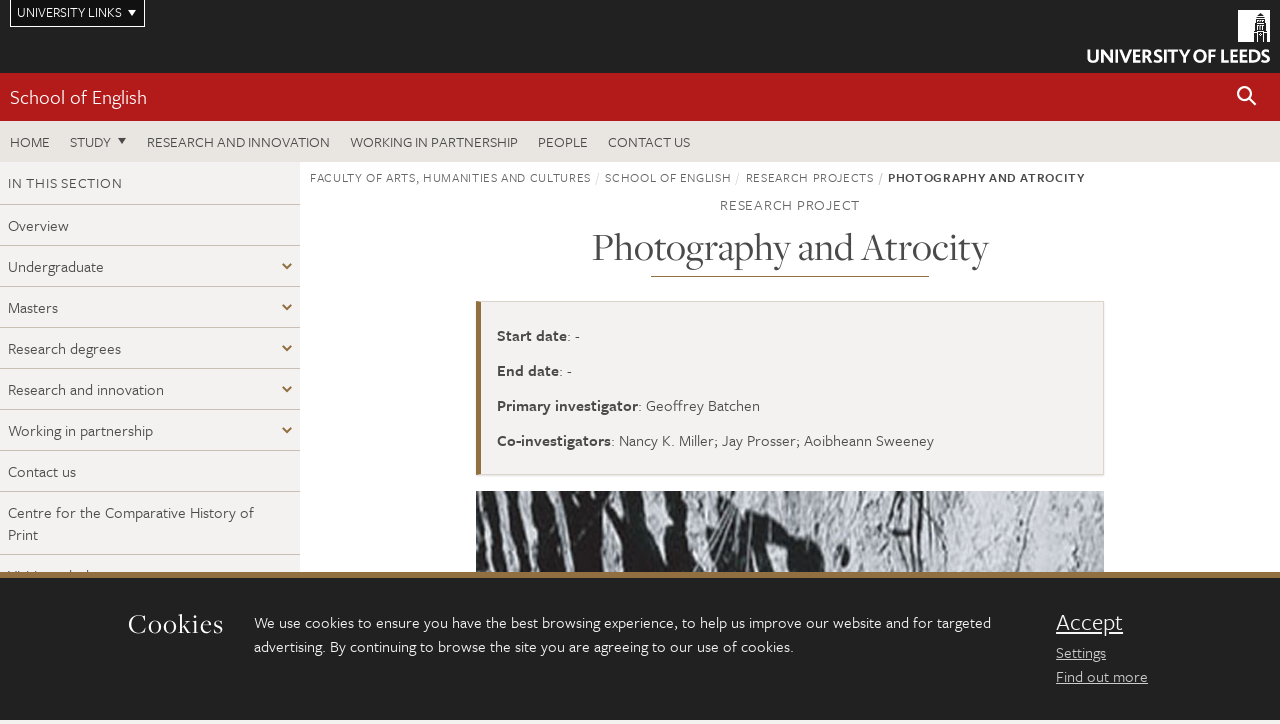

--- FILE ---
content_type: text/html; charset=UTF-8
request_url: https://ahc.leeds.ac.uk/english/dir-record/research-projects/594/photography-and-atrocity
body_size: 13907
content:
<!DOCTYPE html>
<!--[if IE 8]><html class="no-js lt-ie9" lang="en"><![endif]-->
<!--[if IE 9]><html class="no-js ie9" lang="en"><![endif]-->
<!--[if gt IE 8]><!-->
<html class="no-js" lang="en"><!--<![endif]-->
    <head>
    <meta charset="utf-8">
<meta http-equiv="X-UA-Compatible" content="IE=edge">
<!-- Remove auto number linking-->
<meta name="format-detection" content="telephone=no">
<meta name="viewport" content="width=device-width, initial-scale=1">
<meta name="generator" content="http://www.jadu.co.uk" />
<meta name="robots" content="index,follow" />
<meta name="revisit-after" content="2 days" />
<meta name="author" content="Faculty of AHC" />
<meta name="publisher" content="University of Leeds" />
<link rel="canonical" href="https://ahc.leeds.ac.uk/english/dir-record/research-projects/594/photography-and-atrocity" />


<link rel="schema.dcterms" href="https://purl.org/dc/terms/" />
<meta name="dcterms.creator" content="Samuel Payne" lang="en" />
<meta name="dcterms.created" content="2018-08-24" lang="en" />
<meta name="dcterms.modified" content="2025-07-28" lang="en" />
<meta name="dcterms.description" content="&lsquo;Photography and Atrocity&rsquo; is a five-year project, featuring award-winning photographers, curators, writers and academics. It considers responses to photographs of atrocities and how we read images." lang="en" />
<meta name="dcterms.format" content="text/html" lang="en" />
<meta name="dcterms.identifier" content="https://ahc.leeds.ac.uk/english/dir-record/research-projects/594/photography-and-atrocity" lang="en" />
<meta name="dcterms.language" content="en" />
<meta name="dcterms.publisher" content="University of Leeds" lang="en" />
<meta name="dcterms.rights" content="Copyright University of Leeds" lang="en" />
<meta name="dcterms.coverage" content="UK" lang="en" />
<meta name="dcterms.title" content="Photography and Atrocity" lang="en" />
<meta name="dcterms.subject" content="Visual history, photographs of atrocity, human response to atrocities, photography research projects, media, tragedy, reading images, study" lang="en" />
<meta name="Keywords" content="Visual history, photographs of atrocity, human response to atrocities, photography research projects, media, tragedy, reading images, study" />
<meta name="Description" content="&lsquo;Photography and Atrocity&rsquo; is a five-year project, featuring award-winning photographers, curators, writers and academics. It considers responses to photographs of atrocities and how we read images." />
<meta name="twitter:card" content="summary" />
<meta name="twitter:title" content="Photography and Atrocity" />
<meta name="twitter:description" content="" />
<meta name="twitter:image" content="" />
<meta name="twitter:url" content="https://ahc.leeds.ac.uk/english/dir-record/research-projects/594/photography-and-atrocity" />
<meta property="og:title" content="Photography and Atrocity" />
<meta property="og:type" content="website" />
<meta property="og:description" content="" />
<meta property="og:url" content="https://ahc.leeds.ac.uk/english/dir-record/research-projects/594/photography-and-atrocity" />
<meta property="og:image" content="" />





<meta name="dirID" content="15"/>

<meta name="directoryEntryID" content="594"/>




<!-- Google Tag Manager Husam -->
<script>(function(w,d,s,l,i){w[l]=w[l]||[];w[l].push({'gtm.start':
new Date().getTime(),event:'gtm.js'});var f=d.getElementsByTagName(s)[0],
j=d.createElement(s),dl=l!='dataLayer'?'&l='+l:'';j.async=true;j.src=
'https://www.googletagmanager.com/gtm.js?id='+i+dl;f.parentNode.insertBefore(j,f);
})(window,document,'script','dataLayer','GTM-WJPZM2T');</script>
<!-- End Google Tag Manager -->

<title>    Photography and Atrocity | School of English | University of Leeds
</title>

<link rel="stylesheet" href="https://use.typekit.net/yos6uow.css">

<!-- Include JS -->
<script src="https://jaducdn.leeds.ac.uk/themes/default/assets/dist/modernizr-custom.js?version=1ca6be4553fdbec3ff48ea961ec12a9f"></script>

<!-- Include Favicon -->
<link rel="icon" type="image/x-icon" href="https://jaducdn.leeds.ac.uk/themes/default/assets/dist/img/favicon.ico" />

<link href="https://jaducdn.leeds.ac.uk/themes/default/assets/dist/theme-default/bootstrap.min.css?version=1ca6be4553fdbec3ff48ea961ec12a9f" rel="stylesheet" type='text/css' media="screen">
<link href="https://jaducdn.leeds.ac.uk/themes/default/assets/dist/theme-default/toolkit.min.css?version=1ca6be4553fdbec3ff48ea961ec12a9f" rel="stylesheet" type='text/css' media="screen">
<link href="https://jaducdn.leeds.ac.uk/themes/default/assets/dist/theme-default/cookies.min.css?version=1ca6be4553fdbec3ff48ea961ec12a9f" rel="stylesheet" type='text/css' media="screen">
<link href="https://jaducdn.leeds.ac.uk/themes/default/assets/dist/theme-default/print.min.css?version=1ca6be4553fdbec3ff48ea961ec12a9f'" rel="stylesheet" media="print">
        </head>
    <body class="ahc">
<!-- Google Tag Manager (noscript) -->
<noscript><iframe src="https://www.googletagmanager.com/ns.html?id=GTM-WJPZM2T"
height="0" width="0" style="display:none;visibility:hidden"></iframe></noscript>
<!-- End Google Tag Manager (noscript) -->
        <div id="site-container" class="site-container-md">
            <a id="skip-main" href="#main" rel="nofollow">Skip to main content</a>
<div class="quicklinks-outer">

    <div class="masthead-links">
        <button class="masthead-link masthead-link-quicklinks js-quicklinks-toggle" data-toggle="collapse" data-target="#quicklinks" aria-label="Open University quicklinks menu">University links</button>
    </div>   

    <nav id="quicklinks" class="quicklinks collapse" role="navigation">         
        <div class="wrapper-relative">
            <div class="quicklinks-inner">                    
                <div class="tk-row">
                    <div class="col-sm-6 col-md-3">
                                                                                                        <ul class="quicklinks-list">
                                <li class="title">For staff</li>
                                                                    <li><a href="https://www.leeds.ac.uk/forstaff/">For Staff</a></li>
                                                                    <li><a href="https://forstaff.leeds.ac.uk/forstaff/homepage/375/services">Services A-Z</a></li>
                                                                    <li><a href="https://ses.leeds.ac.uk/">Student Education Service</a></li>
                                                            </ul>
                                                                                                                                        <ul class="quicklinks-list">
                                <li class="title">For students</li>
                                                                    <li><a href="https://minerva.leeds.ac.uk/">Minerva</a></li>
                                                                    <li><a href="https://it.leeds.ac.uk/mobileapps">Mobile apps</a></li>
                                                                    <li><a href="https://students.leeds.ac.uk/">Students</a></li>
                                                            </ul>
                                                                                        </div><div class="col-sm-6 col-md-3">
                                                                                                            <ul class="quicklinks-list">
                                <li class="title">Faculties</li>
                                                                    <li><a href="https://ahc.leeds.ac.uk/">Faculty of Arts, Humanities and Cultures</a></li>
                                                                    <li><a href="https://biologicalsciences.leeds.ac.uk/">Faculty of Biological Sciences</a></li>
                                                                    <li><a href="https://business.leeds.ac.uk/">Faculty of Business</a></li>
                                                                    <li><a href="https://eps.leeds.ac.uk">Faculty of Engineering and Physical Sciences</a></li>
                                                                    <li><a href="https://environment.leeds.ac.uk/">Faculty of Environment</a></li>
                                                                    <li><a href="https://medicinehealth.leeds.ac.uk/">Faculty of Medicine and Health</a></li>
                                                                    <li><a href="https://essl.leeds.ac.uk/">Faculty of Social Sciences</a></li>
                                                                    <li><a href="https://www.leeds.ac.uk/language-centre">Language Centre</a></li>
                                                                    <li><a href="https://www.leeds.ac.uk/lifelong-learning">Lifelong Learning Centre</a></li>
                                                            </ul>
                                                                                        </div><div class="col-sm-6 col-md-3">
                                                                                                            <ul class="quicklinks-list">
                                <li class="title">Other</li>
                                                                    <li><a href="https://www.leeds.ac.uk/staffaz">Staff A-Z</a></li>
                                                                    <li><a href="https://www.leeds.ac.uk/campusmap">Campus map</a></li>
                                                                    <li><a href="https://www.leeds.ac.uk/university-jobs">Jobs</a></li>
                                                                    <li><a href="https://www.leeds.ac.uk/alumni">Alumni</a></li>
                                                                    <li><a href="https://www.leeds.ac.uk/contact">Contacts</a></li>
                                                                    <li><a href="https://library.leeds.ac.uk/">Library</a></li>
                                                                    <li><a href="https://it.leeds.ac.uk/">IT</a></li>
                                                                    <li><a href="https://mymedia.leeds.ac.uk/">VideoLeeds</a></li>
                                                                    <li><a href="https://www.luu.org.uk/">Leeds University Union</a></li>
                                                            </ul>
                                                                                        </div><div class="col-sm-6 col-md-3">
                                                                                                            <ul class="quicklinks-list">
                                <li class="title">Follow us</li>
                                                                    <li><a href="https://www.facebook.com/universityofleeds">Facebook</a></li>
                                                                    <li><a href="https://bsky.app/profile/universityofleeds.bsky.social">Bluesky</a></li>
                                                                    <li><a href="https://www.youtube.com/universityofleeds">YouTube</a></li>
                                                                    <li><a href="https://www.linkedin.com/edu/university-of-leeds-12706">LinkedIn</a></li>
                                                                    <li><a href="https://instagram.com/universityofleeds/">Instagram</a></li>
                                                                    <li><a href="https://medium.com/university-of-leeds">Medium</a></li>
                                                                    <li><a href="https://www.weibo.com/leedsuniversityuk">Weibo</a></li>
                                                                    <li><a href="https://theconversation.com/institutions/university-of-leeds-1122">The Conversation</a></li>
                                                            </ul>
                                                                                        </div><div class="col-sm-6 col-md-3">
                                                                        </div>      
                </div>
            </div>
            <div class="quicklinks-close">
                <button class="icon-font btn-icon js-quicklinks-close" data-toggle="collapse" data-target="#quicklinks">
                    <span class="tk-icon-close" aria-hidden="true"></span>                            
                    <span class="icon-font-text">Close quicklinks</span>
                </button>
            </div>
        </div>
    </nav>

</div>
<!-- $MASTHEAD-->
<header id="masthead" class="masthead" role="banner">

    <div class="navicon">
        <button class="btn-icon" data-state="body-state" data-class="state-navicon-active">Menu</button>
    </div>

    <div class="logo">
                <a class="logo-full" title="University of Leeds homepage" href="//www.leeds.ac.uk/">
            <img class="js-png-svg-uri" data-uri="https://jaducdn.leeds.ac.uk/themes/default/assets/dist/img/uol-logo.svg" src="https://jaducdn.leeds.ac.uk/themes/default/assets/dist/img/uol-logo.png" alt="University of Leeds logo">
        </a>

        <a class="logo-mark" title="University of Leeds homepage" href="//www.leeds.ac.uk/">
            <img class="js-png-svg-uri" data-uri="https://jaducdn.leeds.ac.uk/themes/default/assets/dist/img/uol-logo-mark.svg" src="https://jaducdn.leeds.ac.uk/themes/default/assets/dist/img/uol-logo-mark.png" alt="University of Leeds logo">
        </a>
    </div>

</header>
<!-- /$MASTHEAD-->
<!-- $SITESEARCH-->
<div id="sitesearch" class="site-search collapse">
    <div class="wrapper-pd-xxs">
        <form class="site-search-inner" action="https://ahc.leeds.ac.uk/site/custom_scripts/search-results.php" role="search">
            <input id="cid" name="cid" type="hidden" value="5">
            <label class="sr-only" for="searchInput">Search</label>
            <input id="searchInput" class="site-search-input" type="search" name="query" placeholder="Search" autocomplete="off">

            <label class="sr-only" for="searchOption">Destination</label>

            <select id="searchOption" class="site-search-select js-action-toggle" name="searchOption">

                <option value="searchSite" selected data-action="https://ahc.leeds.ac.uk/site/custom_scripts/search-results.php">Faculty of AHC site</option>
                <option value="searchAll" data-action="https://ahc.leeds.ac.uk/site/custom_scripts/search-results.php">All leeds.ac.uk sites</option>

                <!--<optgroup label="Toolkit courses">
                    <option value="UG" data-action="https://courses.leeds.ac.uk/course-search">Undergraduate</option>
                    <option value="PGT" data-action="https://courses.leeds.ac.uk/course-search">Postgraduate taught</option>
                    <option value="PGR" data-action="https://courses.leeds.ac.uk/course-search">Postgraduate research</option>
                </optgroup>-->

            </select>

            <input class="site-search-submit btn btn-primary" type="submit" value="Search">
        </form>
    </div>
</div>
<!-- /$SITESEARCH-->
<div id="quicksearch" class="wrapper-lg wrapper-pd wrapper-relative">
    <div class="quick-search">

    </div>
</div><!-- $LOCALHEADER-->
<div class="local-header">
    <div class="wrapper-pd-xs">
        <div class="local-header-inner">
            <div class="local-header-title" role="navigation" aria-label="Home page link">

                                                                                                
                                    <a href="//ahc.leeds.ac.uk/english">School of English</a>
                            </div>
            <div class="local-header-search">
                            <button class="icon-font sm-toggle-search btn-icon js-site-search-toggle" data-toggle="collapse" data-target="#sitesearch" role="button" aria-label="Open site search">
                    <span class="site-search-btn" aria-hidden="true"></span>
                    <span class="icon-font-text">Search</span>
                </button>
            </div>
        </div>
    </div>
</div>
<!-- /$LOCALHEADER-->
<nav id="tk-nav-priority" class="tk-nav tk-nav-priority" role="navigation">
    <div class="wrapper-relative">
        <div class="tk-nav-header">
            <button class="btn-icon btn-menu" data-state="body-state" data-class="state-navicon-active">Close</button>
        </div>
        <div class="tk-nav-inner">
          <ul class="tk-nav-list tk-nav-list-primary">
                                    <li><a href="//ahc.leeds.ac.uk/english">Home</a></li>
                
                
                                                                                                                    
                                                                <li class="tk-nav-dropdown tk-nav-dropdown--items-3">
                            <a href="#drop_01" rel="nofollow">Study</a>
                                                <ul id="drop_01">
                                                                                                            <li><a href="//ahc.leeds.ac.uk/english-undergraduate">Undergraduate</a></li>
                                                                            <li><a href="//ahc.leeds.ac.uk/english-masters">Masters</a></li>
                                                                            <li><a href="//ahc.leeds.ac.uk/english-research-degrees">Research degrees</a></li>
                                                                                                                                                                                                            </ul>
                        </li>
                
                                                        <li><a href="https://ahc.leeds.ac.uk/english-research-innovation">Research and innovation</a></li>
                                        <li><a href="https://ahc.leeds.ac.uk/english-partnership">Working in partnership</a></li>
                                        <li><a href="https://ahc.leeds.ac.uk/stafflist?query=&new_categoryID=5">People</a></li>
                                        <li><a href="https://ahc.leeds.ac.uk/english/doc/contact-us-3">Contact us</a></li>
                            </ul>
        </div>
    </div>
</nav>
            <main id="main" class="main" role="main">
                <div>
                                        
     <div class="column-container column-container-fw">
        <aside class="column-container-secondary" role="complementary">
    <button class="sidebar-button js-sidebar-trigger">In this section: School of English</button>	   	
    <div class="sidebar-container sidebar-container-fw">

        <h4 class="sidebar-heading heading-related">In this section</h4>

        <ul id="sidebarNav" class="sidebar-nav sidebar-nav-fw">
            <li><a href="//ahc.leeds.ac.uk/english">Overview</a></li>
<li class="dropdown">
<a href="//ahc.leeds.ac.uk/english-undergraduate#12" rel="nofollow">Undergraduate</a>
<ul id="12">
<li><a href="//ahc.leeds.ac.uk/english-undergraduate">Overview</a></li>
<li>
<a href="//ahc.leeds.ac.uk/english-undergraduate/doc/careers-employability-1">Careers and employability</a></li>
<li>
<a href="//ahc.leeds.ac.uk/english-undergraduate/doc/facilities-and-resources">Facilities and resources</a></li>
<li>
<a href="//ahc.leeds.ac.uk/english-undergraduate/doc/study-abroad-12">Study abroad</a></li>
<li>
<a href="//ahc.leeds.ac.uk/english-undergraduate/doc/work-placement-3">Work placements</a></li>
<li>
<a href="//ahc.leeds.ac.uk/english-undergraduate/doc/activities-and-societies-1">Activities and societies</a></li>
<li>
<a href="//ahc.leeds.ac.uk/english-undergraduate/doc/reputation-4">Our international reputation</a></li>
</ul>
</li>
<li class="dropdown">
<a href="//ahc.leeds.ac.uk/english-masters#13" rel="nofollow">Masters</a>
<ul id="13">
<li><a href="//ahc.leeds.ac.uk/english-masters">Overview</a></li>
<li>
<a href="//ahc.leeds.ac.uk/english-masters/doc/careers-employability-15">Careers and employability</a></li>
<li>
<a href="//ahc.leeds.ac.uk/english-masters/doc/activities-and-societies-1">Activities and societies</a></li>
<li>
<a href="//ahc.leeds.ac.uk/english-masters/doc/your-personal-statement-3">Your personal statement</a></li>
<li>
<a href="//ahc.leeds.ac.uk/english-masters/doc/reputation-4">Our international reputation</a></li>
<li>
<a href="//ahc.leeds.ac.uk/english-masters/doc/facilities-resources">Facilities and resources</a></li>
</ul>
</li>
<li class="dropdown">
<a href="//ahc.leeds.ac.uk/english-research-degrees#14" rel="nofollow">Research degrees</a>
<ul id="14">
<li><a href="//ahc.leeds.ac.uk/english-research-degrees">Overview</a></li>
<li>
<a href="//ahc.leeds.ac.uk/english-research-degrees/doc/activities-and-societies-1">Activities and societies</a></li>
<li>
<a href="//ahc.leeds.ac.uk/english-research-degrees/doc/doctor-philosophy-phd-3">Doctor of Philosophy (PhD)</a></li>
<li>
<a href="//ahc.leeds.ac.uk/english-research-degrees/doc/ma-research-mar">Masters by Research (MAR)</a></li>
<li>
<a href="//ahc.leeds.ac.uk/english-research-degrees/doc/researching-us-1">Researching with us</a></li>
<li>
<a href="//ahc.leeds.ac.uk/english-research-degrees/doc/apply-8">How to apply</a></li>
<li>
<a href="//ahc.leeds.ac.uk/english-research-degrees/doc/career-development-1">Your career and development</a></li>
<li>
<a href="//ahc.leeds.ac.uk/english-research-degrees/doc/reputation-4">Our international reputation</a></li>
<li>
<a href="//ahc.leeds.ac.uk/english-research-degrees/doc/facilities-resources-1">Facilities and resources</a></li>
</ul>
</li>
<li class="dropdown">
<a href="//ahc.leeds.ac.uk/english-research-innovation#16" rel="nofollow">Research and innovation</a>
<ul id="16">
<li><a href="//ahc.leeds.ac.uk/english-research-innovation">Overview</a></li>
<li class="dropdown">
<a href="//ahc.leeds.ac.uk/centre-comparative-history-print#175" rel="nofollow">Centre for the Comparative History of Print</a>
<ul id="175">
<li><a href="//ahc.leeds.ac.uk/centre-comparative-history-print">Overview</a></li>
<li>
<a href="//ahc.leeds.ac.uk/centre-comparative-history-print/doc/chop-events">Events</a></li>
</ul>
</li>
<li class="dropdown">
<a href="//ahc.leeds.ac.uk/school-english-impact-engagement#379" rel="nofollow">School of English Impact and Engagement</a>
<ul id="379">
<li><a href="//ahc.leeds.ac.uk/school-english-impact-engagement">Overview</a></li>
<li>
<a href="//ahc.leeds.ac.uk/school-english-impact-engagement/doc/education">Education</a></li>
<li>
<a href="//ahc.leeds.ac.uk/school-english-impact-engagement/doc/heritage-archives">Heritage and Archives</a></li>
<li>
<a href="//ahc.leeds.ac.uk/school-english-impact-engagement/doc/medical-humanities">Medical Humanities</a></li>
<li>
<a href="//ahc.leeds.ac.uk/school-english-impact-engagement/doc/practice-research-2">Practice Research</a></li>
<li>
<a href="//ahc.leeds.ac.uk/school-english-impact-engagement/doc/environment-1">Environment</a></li>
</ul>
</li>
<li>
<a href="//ahc.leeds.ac.uk/english-research-innovation/doc/environmental-humanities-research-group-1">Environmental Humanities Research Group</a></li>
<li>
<a href="//ahc.leeds.ac.uk/english-research-innovation/doc/medical-humanities-research-group-1">Medical Humanities Research Group</a></li>
<li>
<a href="//ahc.leeds.ac.uk/english-research-innovation/doc/centre-chop">Centre for the Comparative History of Print</a></li>
<li>
<a href="//ahc.leeds.ac.uk/english-research-innovation/doc/textual-histories-research-group-1">Textual Histories Research Group</a></li>
<li>
<a href="//ahc.leeds.ac.uk/english-research-innovation/doc/visiting-scholars">Visiting scholars</a></li>
<li>
<a href="//ahc.leeds.ac.uk/english-research-innovation/doc/postcolonial-research-group">Postcolonial research group</a></li>
<li>
<a href="//ahc.leeds.ac.uk/english-research-innovation/doc/postdoctoral-opportunities">Postdoctoral opportunities</a></li>
<li>
<a href="//ahc.leeds.ac.uk/english-research-innovation/doc/critical-life">Critical Life</a></li>
<li>
<a href="//ahc.leeds.ac.uk/english-research-innovation/doc/digital-horizons">Digital Horizons</a></li>
<li>
<a href="//ahc.leeds.ac.uk/english-research-innovation/doc/medieval-early-modern-seminar">Medieval and Early Modern Seminar</a></li>
<li>
<a href="//ahc.leeds.ac.uk/english-research-innovation/doc/playhouse-lab">Playhouse Lab</a></li>
</ul>
</li>
<li class="dropdown">
<a href="//ahc.leeds.ac.uk/english-partnership#49" rel="nofollow">Working in partnership</a>
<ul id="49">
<li><a href="//ahc.leeds.ac.uk/english-partnership">Overview</a></li>
<li>
<a href="//ahc.leeds.ac.uk/english-partnership/doc/partnerships-print">Partnerships in print</a></li>
</ul>
</li>
<li>
<a href="//ahc.leeds.ac.uk/english/doc/contact-us-3">Contact us</a></li>
<li>
<a href="//ahc.leeds.ac.uk/english/doc/centre-chop">Centre for the Comparative History of Print</a></li>
<li>
<a href="//ahc.leeds.ac.uk/english/doc/visiting-scholars">Visiting scholars</a></li>
<li>
<a href="//ahc.leeds.ac.uk/english/doc/postdoctoral-opportunities">Postdoctoral opportunities</a></li>

        </ul>
                    </div>
</aside>        <div class="column-container-primary">

            <div class="wrapper-pd-xs">
    <div class="breadcrumb-responsive">
        <ol class="breadcrumb">
                                                                      <li><a href="//ahc.leeds.ac.uk">Faculty of Arts, Humanities and Cultures</a></li>
                                                                                                          <li><a href="//ahc.leeds.ac.uk/english">School of English</a></li>
                                                                                                          <li><a href="//ahc.leeds.ac.uk/english/dir/research-projects">Research projects</a></li>
                                                                              <li class="active">Photography and Atrocity</li>
                                    </ol>
    </div>
</div>
            <header class="wrapper-sm wrapper-pd-md">
                <h2 class="heading-related text-center">Research project</h2>
                <h1 class="heading-underline h1-sm">Photography and Atrocity</h1>
            </header>
            <!--/ .page-header-alt -->
            <div class="wrapper-xs wrapper-pd">
                                    <div class="island island-featured">
                        <ul class="list-facts">
                            
                                
                                                                                                                                                <li><strong>Start date</strong>: -</li>
                                                                    
                            
                                
                                                                                                                                                <li><strong>End date</strong>: -</li>
                                                                    
                            
                                
                                                                    <li><strong>Primary investigator</strong>: Geoffrey Batchen</li>

                                
                            
                                
                                                                    <li><strong>Co-investigators</strong>: Nancy K. Miller; Jay Prosser; Aoibheann Sweeney</li>

                                
                                                    </ul>
                    </div>
                
                                    <div class="cms">
                                                    
                                                                                            <p><img src="//ahc.leeds.ac.uk/images/Photography_and_atrocity.jpg" alt="Photography and atrocity"/></p>
                                                                                <h3>Description</h3>
                                                             <p>We are shown photographs of atrocity from around the world in our newspapers every day. But what is - or what should be - our response to these images? Are we consuming suffering? Or can we read photographs in a way to transform it? And how have such images been treated - and such questions been asked - in the past?</p>

<p>Photography and Atrocity is an unprecedented collaboration spurred on by these questions. The group brings together leading experts from across professions and across the world, and is made up of award-winning photographers and writers, museum curators and artists, news editors and non-governmental organization representatives, and academics working on photography. The collaboration has extended over five years and has received funding support from major international research councils.</p>

<h2>People</h2>

<p>Geoffrey Batchen is Professor of the History of Photography at The Graduate Center of the City University of New York. His research on photography includes three books: Burning with Desire: The Conception of Photography; Each Wild Idea: Writing, Photography, History; and Forget Me Not: Photography and Remembrance.</p>

<p>Elisabeth Biondi is Visuals Editor at The New Yorker where she has helped to shape the magazine&rsquo;s acclaimed reputation for photography. Formerly Head of Photography at Stern, she has worked with photographers from around the world. In 2004 she served as Chair of the Judges of the World Press Photo Awards.</p>

<p>David Campbell is Professor of Cultural and Political Geography at Durham University, UK. He has published numerous essays on issues in global geopolitics, US foreign policy and visual culture, including on the representation of atrocity, famine and war. He delivered the Sem Presser Lecture at the 2005 World Press Photo Awards. He also co-curated Imaging Famine, a photographic exhibition at the Guardian Newsroom in London which was the start of an ongoing project on media representations of famine.</p>

<p>D.J. Clark is Lecturer and Program Leader on the MA in Photography at the University of Bolton and a photojournalist represented by Panos Pictures. He is a former Winston Churchill Traveling Fellow for his research in Bangladesh and Ethiopia and has undertaken extensive research on photographing famine in China. He was also a curator of Imaging Famine.</p>

<p>Mick Gidley, Emeritus Professor of American Literature at the University of Leeds, has published many books on American Indians and representation in America, including The Vanishing Race, With One Sky Above Us; American Photography, Representing Others: White Views of Indigenous Peoples; and Edward S. Curtis and The North American Indian, Incorporated.</p>

<p>Philip Gourevitch is editor of The Paris Review and long-time staff writer for The New Yorker. His first book, We Wish To Inform You That Tomorrow We Will Be Killed With Our Families: Stories from Rwanda won major prizes, including the National Book Critics Circle Award and the Guardian First Book Award. He is also author of A Cold Case, an account of a three-decades-long investigation of a double homicide in New York City.</p>

<p>Marianne Hirsch is Professor of English and Comparative Literature at Columbia University. Her books on photography include Family Frames Photography, Narrative, and Postmemory, and The Familial Gaze. She also writes on Holocaust memory, and has published Teaching the Representation of the Holocaust.</p>

<p>Alfredo Jaar is an artist, architect and filmmaker whose work has been shown extensively around the world. Major solo exhibitions include the New Museum of Contemporary Art in New York, the Whitechapel in London, the Museum of Contemporary Art in Chicago, the Pergamon Museum in Berlin, the Moderna Museet in Stockholm and the Museum of Contemporary Art in Rome. He has been a Guggenheim and a MacArthur Fellow.</p>

<p>Susan Meiselas is a documentary photographer and member of Magnum Photos. Her awards include the Robert Capa Gold Medal for &lsquo;outstanding courage and reporting&rsquo; in Nicaragua; the Leica Award for Excellence; the Engelhard Award from the Institute of Contemporary Art; the Maria Moors Cabot Prize for coverage of Latin America; and the Hasselblad Foundation Photography prize. Among her books: Carnival Strippers; Nicaragua; El Salvador: The Work of 30 Photographers; Chile from Within; Kurdistan: In the Shadow of History; and Encounters with the Dani. She was made a MacArthur Fellow in 1992.</p>

<p>Nancy K. Miller is Distinguished Professor of English and Comparative Literature at the Graduate Center of the City University of New York. Her most recent books are But Enough About Me: Why We Read Other People&rsquo;s Lives and the co-edited anthology Extremities: Trauma, Testimony and Community.</p>

<p>David Nasaw is Distinguished Professor of History and Director for the Center for Humanities at the Graduate Center of the City University of New York. His books include The Chief: Life and Times of William Randolph Hearst; Going Out: The Rise and Fall of Public Amusements; Schooled to Order: A Social History of Public Schooling in United States; and a forthcoming biography of Andrew Carnegie.</p>

<p>Lorie Novak is Professor of Photography and Imaging at New York University&rsquo;s Tisch School of the Arts. Her photographs, installations and internet projects have appeared in numerous exhibitions, including International Center of Photography; The Museum of Contemporary Art, Chicago; MOMA; ArtSway, England; Center for Creative Photography, Tucson; The Smithsonian; and The Jewish Museum, NY. Her ongoing Collected Visions Internet project, one of the earliest interactive sites, uses the Web to create a public archive of personal stories and images and examines how photographs shape our memory.</p>

<p>Griselda Pollock is Professor of Social and Critical Histories of Art at the University of Leeds, UK. Among her many books are Work and the Image, with Valerie Mainz; Looking Back to the Future: Essays by Griselda Pollock from the 1990s; Differencing the Canon: Feminism and the Histories of Art; and, forthcoming, The Case Against Van Gogh: Cities and Countries of Modernism.</p>

<p>Samantha Power is Professor of Human Rights Practice at the Kennedy School of Government. Her book &ldquo;A Problem from Hell&rdquo;: America and the Age of Genocide was awarded a Pulitzer Prize and a National Book Critics Circle Award, among others, and her New Yorker article on the horrors in Darfur the 2005 National Magazine Award for best reporting. From 1993-1996 Power reported on wars in the former Yugoslavia for the U.S. News and World Report, the Boston Globe and the Economist.</p>

<p>Jay Prosser is Senior Lecturer in American Literature and Culture at the University of Leeds, UK. His essays on photographers Nan Goldin, Gillian Wearing, Del LaGrace Volcano, and on Roland Barthes have appeared in various journals. His most recent book is Light in the Dark Room: Photography and Loss.</p>

<p>Fred Ritchin is director of PixelPress and Associate Professor of Photography and Imaging at New York University&#39;s Tisch School of the Arts. His 1996 Web project, Bosnia: Uncertain Paths to Peace, in collaboration with photographer Gilles Peress, was nominated by the New York Times for a Pulitzer Prize. He is author of many books, including In Our Own Image: The Coming Revolution in Photography and the forthcoming Reinventing Photography.</p>

<p>Russell Roberts is Head of Photography and Senior Curator of Photographs at the National Museum of Photography, Film & Television, UK. His numerous exhibitions include: Memory & The Archive - Photographs, Images, Documents; In Visible Light: Photography & Classification in Art, Science & The Everyday; News Stories - Media Histories: Specimens & Marvels; Unknown Pleasures; and A Gentle Madness: The Photographs of Tony Ray-Jones.</p>

<p>Karen Robinson is Director of the Human Rights Education Program of Amnesty International USA. She manages the Educators&#39; Network, which liaises with schools, universities and human rights education training programs around the world to promote understanding of human rights at every level of society.</p>

<p>Aoibheann Sweeney is Deputy Director at the Center for the Humanities at The Graduate Center, CUNY. She earned her BA from Harvard University and her MFA from University of Virginia, where she was a Henry Hoyns Writing Fellow.</p>

<p>Ellen Tolmie has directed photography operations at UNICEF - the United Nations Children&#39;s Fund - since 1992 where she is responsible for promoting the use of images to advocate for children and creating guidelines in line with child and other human rights. UNICEF&rsquo;s photography collection &ndash; plus 25,000 images currently in use - leads the UN system in the number and range of coverage on humanitarian themes.</p>

<p>Brian Wallis is Director of Exhibitions and Chief Curator at the International Center of Photography in New York where he has organized numerous exhibitions including Inconvenient Evidence: Iraqi Prison Photographs from Abu Ghraib. Among his many books are Art Matters: How the Culture Wars Changed America; Constructing Masculinity; and Art After Modernism: Rethinking Representation.</p>

<p>Sylvia Wolf is Adjunct Curator, Whitney Museum of American Art, New York, where she is the first curator to focus solely on photography. Her exhibitions include the work of Susan Meiselas and Vik Muniz among others. Her books include Visions from America: Photographs from the Whitney Museum of American Art, 1940-2001, Michal Rovner: The Space Between, and Ed Ruscha and Photography (also an exhibition).</p>

<p>Barbie Zelizer is Raymond Williams Professor of Communication at the University of Pennsylvania&#39;s Annenberg School for Communication. Her books include the award-winning Remembering to Forget: Holocaust Memory Through the Camera&#39;s Eye: Covering the Body: The Kennedy Assassination, the Media, and the Shaping of Collective Memory; Journalism After September 11 (with Stuart Allan); and Reporting War: Journalism in Wartime.</p>

                                                                                <h3>Impact</h3>
                                                             <p>Photography and Atrocity is an ongoing international collaborative research project coordinated from the University of Leeds.</p>

<p>The conference featured on this webcast was held at the City University of New York in December 2005, in support of the work of Amnesty International, USA. We thank the individuals and organizations for participating in this event and for allowing us to reproduce their contribution in Webcast form. We also thank the following organizations who made possible the conference and this recording: The Center for the Humanities, The Graduate Center, City University of New York; the Humanities Research Institute at the University of Leeds, UK; and The British Academy.</p>

<h2>Stage One</h2>

<p>Stage One of the research, &#39;Picturing Atrocity: Photography in Crisis,&rsquo; was disseminated at a conference in December 2005 at the City University of New York and in conjunction with the University of Leeds, the National Museum of Photography, Film and Television, UK, and the International Center for Photography in New York. The conference was staged in memory of Susan Sontag, who had died one year earlier; and in support of Amnesty International, for whom speakers waived honoraria and whose presence inaugurated the event. Leading experts from media, national government organisation, photojournalist, academic and the art worlds engaged in dialogue to identify the key issues surrounding photography and atrocity -- and suggest some solutions. Accompanied by a postgraduate-curated exhibition on the Abu Ghraib photographs, and with a large public and media presence, the conference received attention in major photography journals and newspapers. On this site is a Webcast of that intense day&rsquo;s conversation. (No images, talks or parts thereof to be reproduced in any form, without prior permission of the copyright holders.)</p>

<h2>Stage Two</h2>

<p>Stage Two, &lsquo;Reading Photographs in Crisis,&rsquo; was mounted at University of Leeds on December 14, 2007. One of the key conclusions from the New York symposium is that in spite of the increasing interest in atrocity photographs, we&rsquo;re still uncertain about the methods and processes of reading such images. The wealth of discussion at every level evidences that atrocity photographs demand a response &ndash; and historically have produced one -- but the nature of that response is utterly unpredictable. Crucially, the activity of reading atrocity photographs remains largely unconscious and mostly undescribed. As producers, educators and editors working with photographs, we see a need to advance, describe and exemplify the practice of reading photographs. The brief of &lsquo;Reading Photographs in Crisis&rsquo; was for each speaker to focus on just one photograph of atrocity or crisis, and to spend time with the image. We hoped thereby to expand our understanding of the photograph of atrocity or crisis and to deepen analysis -- to produce deeper, clearer and longer &lsquo;ways of seeing.&rsquo;</p>

<h2>Stage Three</h2>

<p>Stage Three involves the publication of the best of materials from the research as a book. Picturing Atrocity: Reading Photographs in Crisis will be published by Reaktion Press in 2011.</p>

<p>Collaboration lies at the heart of this project.</p>

<p>For further information about this project, email&nbsp;<a href="mailto:j.d.prosser@leeds.ac.uk%20" title="email Jay Prosser">j.d.prosser@leeds.ac.uk</a></p>

                                                                                <h3>Publications and outputs</h3>
                                                             <h2>Webcasts</h2>

<p><a href="http://www.photographyandatrocity.leeds.ac.uk/pa_00/pa_00.htm" title="webcasts">http://www.photographyandatrocity.leeds.ac.uk/pa_00/pa_00.htm</a></p>

<h3>World Press Photo&nbsp;</h3>

<p><a href="http://www.worldpressphoto.nl%20/" title="http://www.worldpressphoto.nl">http://www.worldpressphoto.nl</a></p>

<p>World Press Photo aims to support professional press photography on a wide international scale. Promotional activities include an annual contest, exhibitions, the stimulation of photojournalism through educational programs, and creating greater visibility for press photography through a variety of publications.</p>

<h3>Imaging Famine</h3>

<p>Imaging Famine is a website that contains research on the issue of visual representations of hunger and the developing world.</p>

<h3>Inconvenient Evidence&nbsp;</h3>

<p>Few photographs in recent years have had the explosive impact of the images of detainees being abused by U.S. troops at Abu Ghraib prison in Iraq. A selection of these pictures that shocked the world were on view at the International Center of Photography in 2004. Accompanied by an exhibition brochure with text by Brian Wallis and Seymour Hersh.</p>

<h3>International Center for Photography</h3>

<p><a href="http://www.icp.org/site/c.dnJGKJNsFqG/b.732135/k.D880/Museum.htm%20" title="http://www.icp.org/site/c.dnJGKJNsFqG/b.732135/k.D880/Museum.htm">http://www.icp.org/site/c.dnJGKJNsFqG/b.732135/k.D880/Museum.htm</a></p>

<h3>Photographing War</h3>

<p><a href="http://www.nmpft.org.uk/insight/collectiononline_selection.asp?exid=47">http://www.nmpft.org.uk/insight/collectiononline_selection.asp?exid=47</a></p>

<p>Photographs of various conflicts over the years from the collections of the National Museum of Photography, Film and Television, UK.</p>

<h3>National Museum of Photography, UK&nbsp;</h3>

<p><a href="http://www.nmpft.org.uk/photography/home_collection.asp%20" title="http://www.nmpft.org.uk/photography/home_collection.asp">http://www.nmpft.org.uk/photography/home_collection.asp</a></p>

<h3>Whitney Museum of American Art</h3>

<p><a href="http://www.whitney.org%20/" title="http://www.whitney.org">http://www.whitney.org</a></p>

<h3>PixelPress</h3>

<p><a href="http://www.pixelpress.org%20/" title="http://www.pixelpress.org">http://www.pixelpress.org</a></p>

<p>PixelPress is an an online magazine that seeks a new paradigm of journalism, one that encourages an active dialogue between the author and reader and, also, the subject. It encourages documentary photographers, writers, filmmakers, artists, human rights workers and students to explore the world in ways that take advantage of the new possibilities provided by digital media.&nbsp;</p>

<h3>Panos Pictures</h3>

<p><a href="http://www.panos.co.uk/%20" title="http://www.panos.co.uk/">http://www.panos.co.uk/</a></p>

<p>An independent photo agency representing photojournalists who document issues and geographical areas which are under-reported, misrepresented or ignored. In a media climate dominated by celebrity and lifestyle, Panos aims to provide fresh perspectives on the world.</p>

<h3>The New Internationalist</h3>

<p><a href="http://www.newint.org/%20" title="http://www.newint.org/">http://www.newint.org/</a></p>

<p>A communications co-operative that reports on issues of world poverty and inequality; focuses attention on the unjust relationship between the powerful and the powerless in both rich and poor nations; and debates and campaigns for the radical changes necessary if the basic material and spiritual needs of all are to be met. &lsquo;Southern Exposure&rsquo; pages highlight photographers from the Majority World.</p>

<h3>The New Yorker</h3>

<p><a href="http://www.newyorker.com/main/magazine/%20" title="http://www.newyorker.com/main/magazine/">http://www.newyorker.com/main/magazine/</a></p>

<h3>Amnesty International, USA</h3>

<p><a href="http://www.amnestyusa.org/%20" title="http://www.amnestyusa.org/">http://www.amnestyusa.org/</a></p>

<h3>UNICEF</h3>

<p><a href="http://www.unicef.org/%20" title="http://www.unicef.org/">http://www.unicef.org/</a></p>

<h3>The Center for the Humanities at the Graduate Center, CUNY&nbsp;</h3>

<p><a href="http://web.gc.cuny.edu/humanities/%20" title="http://web.gc.cuny.edu/humanities/">http://web.gc.cuny.edu/humanities/</a></p>

<p>The Center for the Humanities sponsors interdisciplinary programs in the humanities, social sciences, and the arts, including faculty seminars, public lectures, conferences, readings, and discussion groups. In addition to CUNY students and faculty, participants include distinguished scholars, journalists, creative artists, civic leaders, and public officials.</p>

<p>Tisch School of the Arts</p>

<p><a href="http://www.tisch.nyu.edu/%20" title="http://www.tisch.nyu.edu/">http://www.tisch.nyu.edu/</a></p>

<p>DJ Clark</p>

<p><a href="http://www.djclark.com/%20" title="http://www.djclark.com/">http://www.djclark.com/</a></p>

<p>Alfredo Jaar</p>

<p>Susan Meiselas</p>

<p>Lorie Novak</p>

<p><a href="http://www.lorienovak.com/%20" title="http://www.lorienovak.com/">http://www.lorienovak.com/</a></p>

                                                                        </div>
                <!-- ./cms -->
                            </div>

        </div>
    </div>

                </div>
            </main>
            <div class="back-top">
    <a data-toggle="scroll" href="#site-container" rel="nofollow">Back to top</a>
</div>                
            <footer class="site-footer" role="contentinfo">
    <div class="site-footer-upper">
        <div class="wrapper-pd">
            <div class="site-footer-upper-logos">
                                                                                                                                                                                                                                                                                                                                                                                                                    <a href="https://www.advance-he.ac.uk/equality-charters/athena-swan-charter" title="Visit Athena Swan Bronze"><img src="//ahc.leeds.ac.uk/images/resized/81x60-0-0-1-80-Advance_HE_Membership_logo_Standalone_AS_Bronze_Colour.png" alt="logo of the Athena Swan Bronze Award accreditation"></a>                            </div>
            <div class="footer-social">
                                    <h2 class="hide-accessible">Social media links</h2>
                                            <a href="https://www.facebook.com/universityofleeds/" title="Go to Facebook page"><span class="icon-font-text">Facebook</span><span class="tk-icon tk-icon-social-facebook"></span></a>                    
                                            <a href="https://www.weibo.com/leedsuniversityuk" title="Go to Weibo page"><span class="icon-font-text">Weibo</span><span class="tk-icon tk-icon-social-weibo"></span></a>                    
                                                </div>
        </div>
    </div>
    
    <div class="site-footer-middle p-t-md p-b-md">
        <div class="wrapper-pd">
            <nav role="navigation">
                <div class="tk-row">
                     <div class="col-sm-6 col-md-3">
                                                                                                        <ul class="quicklinks-list">
                                <li class="title">Faculty of Arts, Humanities and Cultures</li>
                                                                    <li><a href="https://ahc.leeds.ac.uk">Faculty of Arts, Humanities and Cultures</a></li>
                                                                    <li><a href="https://ahc.leeds.ac.uk/design">School of Design</a></li>
                                                                    <li><a href="https://ahc.leeds.ac.uk/english">School of English</a></li>
                                                                    <li><a href="https://ahc.leeds.ac.uk/fine-art">School of Fine Art, History of Art and Cultural Studies</a></li>
                                                                    <li><a href="https://ahc.leeds.ac.uk/history">School of History</a></li>
                                                                    <li><a href="https://ahc.leeds.ac.uk/languages">School of Languages, Cultures and Societies</a></li>
                                                                    <li><a href="https://ahc.leeds.ac.uk/media/">School of Media and Communication</a></li>
                                                                    <li><a href="https://ahc.leeds.ac.uk/music">School of Music</a></li>
                                                                    <li><a href="https://ahc.leeds.ac.uk/performance/">School of Performance and Cultural Industries</a></li>
                                                                    <li><a href="https://ahc.leeds.ac.uk/philosophy/">School of Philosophy, Religion and History of Science</a></li>
                                                                    <li><a href="https://ahc.leeds.ac.uk/medieval/">Institute for Medieval Studies</a></li>
                                                                    <li><a href="https://ahc.leeds.ac.uk/ethics/">Inter-Disciplinary Ethics Applied Centre</a></li>
                                                            </ul>
                                                                                        </div><div class="col-sm-6 col-md-3">
                                                                                                            <ul class="quicklinks-list">
                                <li class="title">Quicklinks</li>
                                                                    <li><a href="https://www.leeds.ac.uk/language-centre">Language Centre</a></li>
                                                                    <li><a href="https://ahc.leeds.ac.uk/graduate-school/doc/faculty-arts-humanities-cultures-graduate-school">Graduate School</a></li>
                                                                    <li><a href="https://lahri.leeds.ac.uk/ ">Leeds Arts and Humanities Research Institute</a></li>
                                                                    <li><a href="https://www.leeds.ac.uk/cultural-institute">Cultural Institute</a></li>
                                                                    <li><a href="https://ahc.leeds.ac.uk/pria">Pedagogic Research in the Arts (PRiA)</a></li>
                                                                    <li><a href="https://ahc.leeds.ac.uk/theatre-at-leeds">Theatre at Leeds</a></li>
                                                                    <li><a href="https://ahc.leeds.ac.uk/yorkshire-sculpture-international">Yorkshire Sculpture International</a></li>
                                                            </ul>
                                                                                        </div><div class="col-sm-6 col-md-3">
                                                                                                            <ul class="quicklinks-list">
                                <li class="title">For staff</li>
                                                                    <li><a href="https://forstaff.leeds.ac.uk/forstaff/homepage/375/services">Services A-Z</a></li>
                                                            </ul>
                                                                                                                                        <ul class="quicklinks-list">
                                <li class="title">For students</li>
                                                                    <li><a href="https://portal.leeds.ac.uk">Portal</a></li>
                                                                    <li><a href="https://students.leeds.ac.uk/">Students</a></li>
                                                            </ul>
                                                                                        </div><div class="col-sm-6 col-md-3">
                                                                                                            <ul class="quicklinks-list">
                                <li class="title">University links</li>
                                                                    <li><a href="https://jobs.leeds.ac.uk/vacancies.aspx">Jobs</a></li>
                                                                    <li><a href="https://www.leeds.ac.uk/term-dates">Term dates</a></li>
                                                                    <li><a href="https://www.leeds.ac.uk/campusmap">Campus map</a></li>
                                                                    <li><a href="https://www.leeds.ac.uk/info/5000/about/131/find_us">Find us</a></li>
                                                                    <li><a href="https://www.leeds.ac.uk/alumni">Alumni</a></li>
                                                            </ul>
                                                                                                        <!-- <ul class="quicklinks-list">
                            <li class="title">Site map</li>
                            <li><a href="//ahc.leeds.ac.uk/news/">News</a></li>
                            <li><a href="//ahc.leeds.ac.uk/events/">Events</a></li>    
                            <li><a href="//ahc.leeds.ac.uk/student-and-alumni-profiles/">Student and alumni profile</a></li>
                            <li><a href="//ahc.leeds.ac.uk/short-courses/">Short courses</a></li>    
                            <li><a href="//ahc.leeds.ac.uk/scholarships/">Scholarships</a></li>
                            <li><a href="//ahc.leeds.ac.uk/stafflist/">Staff list</a></li>
                        </ul> -->
                    </div>
                </div>
            </nav>
        </div>
    </div>

    <div class="site-footer-lower">
        <div class="wrapper-pd">
            <nav role="navigation">
                <ul class="nav">
                    <li>&copy; 2025 University of Leeds, Leeds, LS2 9JT</li>
                    <li><a href="//www.leeds.ac.uk/termsandconditions">Terms and conditions</a></li>
                    <li><a href="//www.leeds.ac.uk/accessibility">Accessibility</a></li>
                    <li><a href="//ahc.leeds.ac.uk/privacy">Privacy and cookies</a></li>
                    <li><a href="//www.leeds.ac.uk/foi">Freedom of information</a></li>
                </ul>
            </nav>
        </div>
    </div>
</footer>

        </div><!-- /$SITE-CONTAINER-->

        <script>var GALAXY_SHORTCUT = "/ahc";var PROTOCOL = "https://";var DOMAIN = "ahc.leeds.ac.uk";var SECURE_SERVER = "https://production2.leeds.ac.uk/ahc";var SECURE_JADU_PATH = "https://production2.leeds.ac.uk/ahc/jadu";var USE_TAXONOMY = "";var ASSIGN_ADMINISTRATOR_VIEW = "false";var TAXONOMY_NAME = "IPSV";var BESPOKE_CATEGORY_LIST_NAME = "GalaxiesCL";var is_IIS = "";var PHOTON_ENABLED = "";var EDITOR_IMAGE_PASTE = "1";var LOCAL_FE_DOMAIN = "ahc.leeds.ac.uk";var SECURE_BLOG_PATH = "";var DATE_INPUT_DAY_MONTH_ORDER = "";var LOCAL_DOMAINS = new Array();LOCAL_DOMAINS[0] = "production2.leeds.ac.uk/ahc";</script><script>
            var AJAX_NEWS_EVENTS = "/site/ajax/ajax-news-events.php";
            var AJAX_RES_OPPS = "/site/custom_scripts/research-opportunities-index.php";
            var SEARCH_RESULTS = "/site/custom_scripts/search-results.php";</script>

<script src="https://code.jquery.com/jquery-3.7.1.min.js"></script>
<script src="https://jaducdn.leeds.ac.uk/themes/default/assets/dist/script.min.js?version=1ca6be4553fdbec3ff48ea961ec12a9f"></script>
<script src="https://jaducdn.leeds.ac.uk/themes/default/assets/jadu/dev.min.js?version=1ca6be4553fdbec3ff48ea961ec12a9f"></script>
        <script src="https://jaducdn.leeds.ac.uk/themes/default/assets/dist/cookies.min.js?version=1ca6be4553fdbec3ff48ea961ec12a9f"></script>
<script>
    if(typeof cookieConsent !== "undefined"){
        //Cookies compliance
        cookieConsent.init({
            url: '//ahc.leeds.ac.uk/privacy/',
            google: true,
            facebook: true
        });
    }
</script>
        
            </body>
</html>


--- FILE ---
content_type: text/css
request_url: https://jaducdn.leeds.ac.uk/themes/default/assets/dist/theme-default/toolkit.min.css?version=1ca6be4553fdbec3ff48ea961ec12a9f
body_size: 49080
content:
@charset "UTF-8";.clearfix:after,.cms hr,.content-header:after,.divider-header:after,.expander-header:after,.flag:after,.jadu-cms hr,.masthead:after,.multi-page-footer ul:after,.multi-page-nav:after,.page-contents-nav:after,.page-footer ul:after,.row-flush:after,.site-search-inner:after,.social-share:after,.swiper-nav:after,.tk-row-flush:after,.tk-row:after,.tk-tabs-cta:after,.tk-tabs-header-lg:after,.tk-tabs-header:after,[class^=wrapper]:after{clear:both}.fc table,.tablesaw-fix-persist{table-layout:fixed}.fc table,.tablesaw{border-collapse:collapse}.owl-carousel,.owl-carousel .owl-item{-webkit-tap-highlight-color:transparent}body:before{position:absolute!important;clip:rect(1px,1px,1px,1px);height:1px;width:1px;overflow:hidden;left:-9999px}@media (max-width:480px){body:before{content:'xs'}}@media (min-width:480px){body:before{content:'ms'}}@media (min-width:768px){body:before{content:'sm'}}@media (min-width:1040px){body:before{content:'md'}}@media (min-width:1260px){body:before{content:'lg'}}.clearfix,.content-header,.divider-header,.expander-header,.flag,.masthead,.multi-page-footer ul,.multi-page-nav,.page-contents-nav,.page-footer ul,.row-flush,.site-search-inner,.social-share,.swiper-nav,.tk-row,.tk-row-flush,.tk-tabs-cta,.tk-tabs-header,.tk-tabs-header-lg,[class^=wrapper]{display:block;clear:both}.clearfix:after,.clearfix:before,.content-header:after,.content-header:before,.divider-header:after,.divider-header:before,.expander-header:after,.expander-header:before,.flag:after,.flag:before,.masthead:after,.masthead:before,.multi-page-footer ul:after,.multi-page-footer ul:before,.multi-page-nav:after,.multi-page-nav:before,.page-contents-nav:after,.page-contents-nav:before,.page-footer ul:after,.page-footer ul:before,.row-flush:after,.row-flush:before,.site-search-inner:after,.site-search-inner:before,.social-share:after,.social-share:before,.swiper-nav:after,.swiper-nav:before,.tk-row-flush:after,.tk-row-flush:before,.tk-row:after,.tk-row:before,.tk-tabs-cta:after,.tk-tabs-cta:before,.tk-tabs-header-lg:after,.tk-tabs-header-lg:before,.tk-tabs-header:after,.tk-tabs-header:before,[class^=wrapper]:after,[class^=wrapper]:before{content:' ';display:table}.no-outline a:focus,.no-outline button:focus,.no-outline input:focus{outline:0}.background-none{background:0 0!important}.overflow-x-scroll{width:100%;overflow-x:scroll}.overflow-hidden{overflow:hidden}.overflow-visible{overflow:visible}.float-left{float:left}.float-right{float:right}.dsp-block{display:block}.dsp-inline-block{display:inline-block}.dsp-table,.table{display:table}.dsp-table-row{display:table-row}.dsp-table-cell,.table-cell{display:table-cell}.inline-table{display:inline-table}.dsp-flex{display:-ms-flexbox;display:flex}.justify-content-between{-ms-flex-pack:justify;justify-content:space-between}.align-items-start{-ms-flex-align:start;align-items:start}.align-items-center{-ms-flex-align:center;align-items:center}.dsp-flex-bottom{display:-ms-flexbox;display:flex;-ms-flex-direction:column;flex-direction:column}.dsp-flex-bottom *{margin-top:auto!important}.v-align-middle{vertical-align:middle}.hide-accessible,.rule-image img,.rule-image-sm img,.rule-img img,.rule-img-sm img,.showcase-card__category-term,.tab-content>.tab-pane,.tk-widget-events .event__categories__label,.tk-widget-events .event__dates__end,.tk-widget-events .event__dates__start,.tk-widget-events .event__details__label{position:absolute!important;clip:rect(1px,1px,1px,1px);height:1px;width:1px;overflow:hidden;left:-9999px}.no-js .tab-content>.tab-pane,.show-accessible,.tab-content>.active{position:static!important;clip:auto;height:auto;width:auto;overflow:visible;left:auto}#skip-main,.icon-font-text{overflow:hidden;position:absolute}@media (max-width:480px){.hide-xs{position:absolute;clip:rect(1px,1px,1px,1px);height:1px;width:1px;overflow:hidden}}@media (max-width:767px){.hide-sm{position:absolute;clip:rect(1px,1px,1px,1px);height:1px;width:1px;overflow:hidden}}@media (max-width:1039px){.hide-md{position:absolute;clip:rect(1px,1px,1px,1px);height:1px;width:1px;overflow:hidden}}.hide-no-js{display:block!important}.hide-js,.no-js .hide-no-js{display:none!important}.no-js .hide-js{display:block!important}.dropdown-menu,.no-js .collapse,.text-indent{display:block}.wrapper-relative{position:relative}.pos-s{position:static!important}.pos-r,.pst-rel{position:relative!important}.pos-a{position:absolute!important}.pos-f{position:fixed!important}.w-1-4,.w-sm{width:25%!important}.w-1-2,.w-md{width:50%!important}.w-3-4,.w-lg{width:75%!important}.w-1-1,.w-full{width:100%!important}@media (min-width:480px){.m-t-neg-sm{margin-top:-8px!important}}.m-b-grid{margin-bottom:20px}.m-t-grid{margin-top:20px}.m-a-0{margin:0!important}.m-t-0{margin-top:0!important}.m-t,.m-y{margin-top:16px!important}.m-r-0{margin-right:0!important}.m-r,.m-x{margin-right:16px!important}.m-b-0{margin-bottom:0!important}.m-b,.m-y{margin-bottom:16px!important}.m-l-0{margin-left:0!important}.m-l,.m-x{margin-left:16px!important}.m-a{margin:16px!important}.m-t-sm,.m-y-sm{margin-top:8px!important}.m-b-sm,.m-y-sm{margin-bottom:8px!important}.m-x-auto{margin-right:auto!important;margin-left:auto!important}.m-r-sm,.m-x-sm{margin-right:8px!important}.m-l-sm,.m-x-sm{margin-left:8px!important}.m-a-sm{margin:8px!important}.m-r-md,.m-x-md{margin-right:24px!important}.m-l-md,.m-x-md{margin-left:24px!important}.m-t-md,.m-y-md{margin-top:24px!important}.m-b-md,.m-y-md{margin-bottom:24px!important}.m-a-md{margin:24px!important}.m-r-lg,.m-x-lg{margin-right:48px!important}.m-l-lg,.m-x-lg{margin-left:48px!important}.m-t-lg,.m-y-lg{margin-top:48px!important}.m-b-lg,.m-y-lg{margin-bottom:48px!important}.m-a-lg{margin:48px!important}.p-a-0{padding:0!important}.p-t-0{padding-top:0!important}.p-t,.p-y{padding-top:16px!important}.p-r-0{padding-right:0!important}.p-r,.p-x{padding-right:16px!important}.p-b-0{padding-bottom:0!important}.p-b,.p-y{padding-bottom:16px!important}.p-l-0{padding-left:0!important}.p-l,.p-x{padding-left:16px!important}.p-a{padding:16px!important}.p-r-sm,.p-x-sm{padding-right:8px!important}.p-l-sm,.p-x-sm{padding-left:8px!important}.p-t-sm,.p-y-sm{padding-top:8px!important}.p-b-sm,.p-y-sm{padding-bottom:8px!important}.p-a-sm{padding:8px!important}.p-r-md,.p-x-md{padding-right:24px!important}.p-l-md,.p-x-md{padding-left:24px!important}.p-t-md,.p-y-md{padding-top:24px!important}.p-b-md,.p-y-md{padding-bottom:24px!important}.p-a-md{padding:24px!important}.p-r-lg,.p-x-lg{padding-right:32px!important}.p-l-lg,.p-x-lg{padding-left:32px!important}.p-t-lg,.p-y-lg{padding-top:32px!important}.p-b-lg,.p-y-lg{padding-bottom:32px!important}.p-a-lg{padding:32px!important}.text-indent{text-indent:-9999px;height:0;width:0}.text-center{text-align:center}.text-xs-left{text-align:left}.text-xs-right{text-align:right}.text-xs-center{text-align:center}@media (min-width:768px){.text-sm-left{text-align:left}.text-sm-right{text-align:right}.text-sm-center{text-align:center}}@media (min-width:1040px){.text-md-left{text-align:left}.text-md-right{text-align:right}.text-md-center{text-align:center}}@media (min-width:1260px){.text-lg-left{text-align:left}.text-lg-right{text-align:right}.text-lg-center{text-align:center}}.no-js .fade{opacity:1}.dropdown-menu{visibility:hidden;clip:rect(1px,1px,1px,1px);position:absolute;left:-9999px}.open>.dropdown-menu{display:block;visibility:visible;clip:auto;left:auto}.list-group-item-heading,.panel-title{font-family:freight-sans-pro,sans-serif}.badge{padding:2px 6px 6px}.container-flush{padding:0}blockquote .small,blockquote footer,blockquote small{display:inline-block}.media-object{max-width:none!important}.form-group button,.form-group input,.form-group select,.form-group textarea{margin-bottom:0}#skip-main{clip:rect(0 0 0 0);height:1px;width:1px}#skip-main:focus{background-color:#f1f1f1;border-radius:3px;clip:auto!important;color:#4a4a4a;display:block;font-size:16px;font-weight:700;height:auto;left:5px;padding:16px 20px;text-decoration:none;top:5px;width:auto;z-index:100000}@font-face{font-family:tk-icons;src:url(../fonts/tk-icons.eot);src:url(../fonts/tk-icons.eot?#iefix) format("eot"),url(../fonts/tk-icons.woff2) format("woff2"),url(../fonts/tk-icons.woff) format("woff"),url(../fonts/tk-icons.ttf) format("truetype"),url(../fonts/tk-icons.svg#tk-icons) format("svg");font-weight:400;font-style:normal}.content h3:after,.ekko-lightbox .ekko-lightbox-nav-overlay a span,.ekko-lightbox .modal-header .close:after,.ekko-lightbox .modal-info-btn:after,.ekko-lightbox .modal-share .modal-share-btn:after,.event-card h3:after,.expander-trigger:after,.filter-box ul li a:after,.multi-page-footer ul a:after,.page-footer ul a:after,.sidebar-contact a:before,.sidebar-cta a:before,.sidebar-cta-btn a:before,.sidebar-cta-list a:before,.sidebar-list a:before,.sidebar-university a:before,.social-toggle:before,.tablesaw-sortable th.tablesaw-sortable-head button:before,.tile-content h3:after,.tile-inner ul a:after,.tk-icon,.tk-nav .tk-nav-list-cta>li>a:after,[class*=tk-icon]{font-family:tk-icons!important;speak:none;font-style:normal;font-variant:normal;font-weight:400;text-decoration:none;text-transform:none;transform:translate(0,-1px);line-height:1;font-size:inherit;display:inline-block;vertical-align:middle;-webkit-font-smoothing:antialiased;-moz-osx-font-smoothing:grayscale}.tk-icon-16{font-size:16px}.tk-icon-24{font-size:24px}.ekko-lightbox .ekko-lightbox-nav-overlay a span,.ekko-lightbox .modal-header .close:after,.tk-icon-32{font-size:32px}.tk-icon-48{font-size:48px}.tk-icon-add:before{content:"\EA01"}.tk-icon-alert-danger:before{content:"\EA02"}.ekko-lightbox .modal-info-btn:after,.tk-icon-alert-info:before{content:"\EA03"}.tk-icon-alert-success:before{content:"\EA04"}.tk-icon-alert-warning:before{content:"\EA05"}.tk-icon-calendar:before{content:"\EA06"}.tk-icon-campus-map:before{content:"\EA07"}.expander-trigger.collapsed:after,.tk-icon-chevron-down:before{content:"\EA08"}.multi-page-footer ul .prev a:after,.page-footer ul .prev a:after,.tk-icon-chevron-left:before{content:"\EA09"}.content h3:after,.event-card h3:after,.filter-box ul li a:after,.multi-page-footer ul .next a:after,.page-footer ul .next a:after,.sidebar-contact a:before,.sidebar-cta a:before,.sidebar-cta-btn a:before,.sidebar-cta-list a:before,.sidebar-list a:before,.sidebar-university a:before,.tile-content h3:after,.tile-inner ul a:after,.tk-icon-chevron-right:before,.tk-nav .tk-nav-list-cta>li>a:after{content:"\EA0A"}.state-sidebar-active .sidebar-button:after,.tk-icon-chevron-up:before{content:"\EA0B"}.expander-trigger:after,.social-toggle.toggled:before,.state-sidebar-active .sidebar-button:before,.tk-icon-close:before{content:"\EA0C"}.tk-icon-download:before{content:"\EA0D"}.tk-icon-external:before{content:"\EA0E"}.tk-icon-home:before{content:"\EA0F"}.tk-icon-letter:before{content:"\EA10"}.tk-icon-mail:before{content:"\EA11"}.tk-icon-marker:before{content:"\EA12"}.tk-icon-navicon:before{content:"\EA13"}.tk-icon-news:before{content:"\EA14"}.tk-icon-phone:before{content:"\EA15"}.tk-icon-print:before{content:"\EA16"}.tk-icon-profile:before{content:"\EA17"}.tk-icon-remove:before{content:"\EA18"}.tk-icon-rss:before{content:"\EA19"}.tk-icon-search:before{content:"\EA1A"}.social-toggle:before,.tk-icon-share:before{content:"\EA1B"}.tk-icon-social-facebook:before{content:"\EA1C"}.tk-icon-social-google:before{content:"\EA1D"}.tk-icon-social-instagram:before{content:"\EA1E"}.tk-icon-social-linkedin:before{content:"\EA1F"}.tk-icon-social-twitter:before{content:"\EA20"}.tk-icon-social-weibo:before{content:"\EA21"}.tk-icon-social-youtube:before{content:"\EA22"}.tablesaw-sortable th.tablesaw-sortable-head button:before,.tk-icon-sort:before{content:"\EA23"}.tk-icon-star:before{content:"\EA24"}.tablesaw-sortable th.tablesaw-sortable-head.tablesaw-sortable-ascending button:before,.tk-icon-triangle-down:before{content:"\EA25"}.tk-icon-triangle-left:before{content:"\EA26"}.tk-icon-triangle-right:before{content:"\EA27"}.state-quicklinks-active .masthead-link-quicklinks:after,.tablesaw-sortable th.tablesaw-sortable-head.tablesaw-sortable-descending button:before,.tk-icon-triangle-up:before{content:"\EA28"}.tk-icon-action-add:before{content:"\EA29"}.tk-icon-action-bookmark:before{content:"\EA2A"}.tk-icon-action-call:before{content:"\EA2B"}.ekko-lightbox .modal-header .close:after,.tk-icon-action-cancel:before{content:"\EA2C"}.tk-icon-action-create:before{content:"\EA2D"}.tk-icon-action-delete:before{content:"\EA2E"}.tk-icon-action-download:before{content:"\EA2F"}.tk-icon-action-link-external:before{content:"\EA30"}.tk-icon-action-lock:before{content:"\EA31"}.tk-icon-action-pause:before{content:"\EA32"}.tk-icon-action-play:before{content:"\EA33"}.tk-icon-action-print:before{content:"\EA34"}.tk-icon-action-remove:before{content:"\EA35"}.tk-icon-action-reply:before{content:"\EA36"}.tk-icon-action-search:before{content:"\EA37"}.tk-icon-action-upload:before{content:"\EA39"}.tk-icon-content-bar:before{content:"\EA3A"}.tk-icon-content-basket:before{content:"\EA3B"}.tk-icon-content-bbq:before{content:"\EA3C"}.tk-icon-content-bed:before{content:"\EA3D"}.tk-icon-content-bike:before{content:"\EA3E"}.tk-icon-content-bus:before{content:"\EA3F"}.tk-icon-content-cafe:before{content:"\EA40"}.tk-icon-content-calendar:before{content:"\EA41"}.tk-icon-content-couch:before{content:"\EA42"}.tk-icon-content-email-open:before{content:"\EA43"}.tk-icon-content-email:before{content:"\EA44"}.tk-icon-content-fitness:before{content:"\EA45"}.tk-icon-content-home:before{content:"\EA46"}.tk-icon-content-hospital:before{content:"\EA47"}.tk-icon-content-key:before{content:"\EA48"}.tk-icon-content-location:before{content:"\EA49"}.tk-icon-content-map:before{content:"\EA4A"}.tk-icon-content-music:before{content:"\EA4B"}.tk-icon-content-news:before{content:"\EA4C"}.tk-icon-content-parking:before{content:"\EA4D"}.tk-icon-content-restaurant:before{content:"\EA4E"}.tk-icon-content-rss:before{content:"\EA4F"}.tk-icon-content-shower:before{content:"\EA50"}.tk-icon-content-table-tennis:before{content:"\EA51"}.tk-icon-content-tag:before{content:"\EA52"}.tk-icon-content-train:before{content:"\EA53"}.tk-icon-content-tv:before{content:"\EA54"}.tk-icon-content-user:before{content:"\EA55"}.tk-icon-content-videogame:before{content:"\EA56"}.tk-icon-content-wc:before{content:"\EA57"}.tk-icon-content-wifi:before{content:"\EA58"}.tk-icon-device-desktop:before{content:"\EA59"}.tk-icon-device-laptop:before{content:"\EA5A"}.tk-icon-device-phone:before{content:"\EA5B"}.tk-icon-form-check-checked:before{content:"\EA5C"}.tk-icon-form-check-unchecked:before{content:"\EA5D"}.tk-icon-form-radio-checked:before{content:"\EA5E"}.tk-icon-form-radio-unchecked:before{content:"\EA5F"}.tk-icon-nav-arrow-dropdown-down:before{content:"\EA60"}.tk-icon-nav-arrow-dropdown-up:before{content:"\EA61"}.tk-icon-nav-chevron-down:before{content:"\EA62"}.tk-icon-nav-chevron-left:before{content:"\EA63"}.tk-icon-nav-chevron-right:before{content:"\EA64"}.tk-icon-nav-chevron-up:before{content:"\EA65"}.tk-icon-nav-more-horizontal:before{content:"\EA66"}.tk-icon-nav-more-vertical:before{content:"\EA67"}.tk-icon-nav-navicon:before{content:"\EA68"}.tk-icon-nav-select:before{content:"\EA69"}.tk-icon-content-vr:before{content:"\EA6A"}.tk-icon-device-tablet:before{content:"\EA6B"}.ekko-lightbox .ekko-lightbox-nav-overlay a:first-child span:before,.tk-icon-nav-chevron-left-large:before{content:"\EA6C"}.ekko-lightbox .ekko-lightbox-nav-overlay a span:before,.ekko-lightbox .ekko-lightbox-nav-overlay a:last-child span:before,.tk-icon-nav-chevron-right-large:before{content:"\EA6D"}.tk-icon-nav-chevron-down-large:before{content:"\EA6E"}.tk-icon-nav-chevron-up-large:before{content:"\EA6F"}.tk-icon-content-washing-machine:before{content:"\EA70"}.tk-icon-content-credit-card:before{content:"\EA71"}.tk-icon-content-sport:before{content:"\EA72"}.tk-icon-content-security:before{content:"\EA73"}.tk-icon-content-build:before{content:"\EA74"}.tk-icon-content-document:before{content:"\EA75"}.tk-icon-action-filter:before{content:"\EA76"}.tk-icon-action-card:before{content:"\EA77"}.tk-icon-action-list:before{content:"\EA78"}.tk-icon-action-cancel-thin:before{content:"\EA79"}.ekko-lightbox .modal-share .modal-share-btn:after,.tk-icon-action-share-circle:before{content:"\EA7A"}.tk-icon-action-play-circle-outline:before{content:"\EA7B"}.tk-icon-content-announcement:before{content:"\EA7C"}.tk-icon-nav-dots-horizontal:before{content:"\EA80"}.tk-icon-content-marker:before{content:"\EA81"}.tk-icon-content-security-home:before{content:"\EA82"}.tk-icon-content-ping-pong:before{content:"\EA83"}.tk-icon-content-bank:before{content:"\EA84"}.icon-font-text{left:-10000px;top:auto;width:1px;height:1px}html{font-size:55%}@media (min-width:1040px){html{font-size:62.5%}}*{font-variant-numeric:lining-nums;-webkit-font-feature-settings:"lnum";-moz-font-feature-settings:"lnum";font-feature-settings:"lnum"}body{color:#4a4a4a;font-weight:400;font-size:1.5rem;text-rendering:optimizeLegibility}@media (min-width:768px){body{font-size:1.6rem}}@media (min-width:480px){.cms,.jadu-cms{font-size:18px;line-height:180%}}.cms-dark *{color:#fff}.all-caps,.back-top a,.cms .more,.cms .more-dark,.cms .more-light,.content-header-heading,.divider-header-action,.divider-header-btn,.divider-header-heading,.divider-header-heading-underline,.docs-contents .heading,.expander-trigger,.filter,.footer-twitter-feed .twitter-user,.heading-related,.heading-related-small,.more,.more-dark,.more-light,.multi-page-btn,.multi-page-footer ul .heading,.nav-pills>li>a,.nav-tabs>li>a,.page-contents-btn,.page-contents-heading,.page-footer ul .heading,.profiles-supplement .profile__title,.quick-search li .category,.quick-search li .type,.sidebar-body-fw .sidebar-heading,.sidebar-button,.sidebar-container-fw .sidebar-heading,.sidebar-cta a,.sidebar-cta-btn a,.sidebar-widget h3,.tk-tabs-header a,.tk-tabs-header button,.tk-tabs-header-lg a,.tk-tabs-header-lg button,.tk-tabs-more,.twitter-feed .twitter-user,.twitter-feed-footer .twitter-user,blockquote footer{font-family:freight-sans-pro,sans-serif;text-transform:uppercase;font-size:14px;line-height:110%}.cms-heading-serif h1,.cms-heading-serif h2,.cms-heading-serif h3,.cms-heading-serif h4,.cms-heading-serif h5,.cms-heading-serif h6,.heading-underline{font-family:freight-display-pro,sans-serif}@media (min-width:480px){.all-caps,.back-top a,.cms .more,.cms .more-dark,.cms .more-light,.content-header-heading,.divider-header-action,.divider-header-btn,.divider-header-heading,.divider-header-heading-underline,.docs-contents .heading,.expander-trigger,.filter,.footer-twitter-feed .twitter-user,.heading-related,.heading-related-small,.more,.more-dark,.more-light,.multi-page-btn,.multi-page-footer ul .heading,.nav-pills>li>a,.nav-tabs>li>a,.page-contents-btn,.page-contents-heading,.page-footer ul .heading,.profiles-supplement .profile__title,.quick-search li .category,.quick-search li .type,.sidebar-body-fw .sidebar-heading,.sidebar-button,.sidebar-container-fw .sidebar-heading,.sidebar-cta a,.sidebar-cta-btn a,.sidebar-widget h3,.tk-tabs-header a,.tk-tabs-header button,.tk-tabs-header-lg a,.tk-tabs-header-lg button,.tk-tabs-more,.twitter-feed .twitter-user,.twitter-feed-footer .twitter-user,blockquote footer{letter-spacing:.05em;line-height:140%;font-size:15px}}.h1,.h2,.h3,.h4,.h5,.h6,h1,h2,h3,h4,h5,h6{font-weight:400;margin-top:0;margin-bottom:12px}@media (min-width:768px){.all-caps,.back-top a,.cms .more,.cms .more-dark,.cms .more-light,.content-header-heading,.divider-header-action,.divider-header-btn,.divider-header-heading,.divider-header-heading-underline,.docs-contents .heading,.expander-trigger,.filter,.footer-twitter-feed .twitter-user,.heading-related,.heading-related-small,.more,.more-dark,.more-light,.multi-page-btn,.multi-page-footer ul .heading,.nav-pills>li>a,.nav-tabs>li>a,.page-contents-btn,.page-contents-heading,.page-footer ul .heading,.profiles-supplement .profile__title,.quick-search li .category,.quick-search li .type,.sidebar-body-fw .sidebar-heading,.sidebar-button,.sidebar-container-fw .sidebar-heading,.sidebar-cta a,.sidebar-cta-btn a,.sidebar-widget h3,.tk-tabs-header a,.tk-tabs-header button,.tk-tabs-header-lg a,.tk-tabs-header-lg button,.tk-tabs-more,.twitter-feed .twitter-user,.twitter-feed-footer .twitter-user,blockquote footer{font-size:15px}.h1,.h2,.h3,.h4,.h5,.h6,h1,h2,h3,h4,h5,h6{margin-bottom:16px}}.h1 a,.h2 a,.h3 a,.h4 a,.h5 a,.h6 a,h1 a,h2 a,h3 a,h4 a,h5 a,h6 a{color:#b31b1b}.h1 a:hover,.h2 a:hover,.h3 a:hover,.h4 a:hover,.h5 a:hover,.h6 a:hover,h1 a:hover,h2 a:hover,h3 a:hover,h4 a:hover,h5 a:hover,h6 a:hover{color:#916f40;text-decoration:underline}.no-touch .h1 a,.no-touch .h2 a,.no-touch .h3 a,.no-touch .h4 a,.no-touch .h5 a,.no-touch .h6 a,.no-touch h1 a,.no-touch h2 a,.no-touch h3 a,.no-touch h4 a,.no-touch h5 a,.no-touch h6 a{text-decoration:none}.h1,h1{font-size:30px}@media (min-width:480px){.h1,h1{font-size:40px}}@media (min-width:768px){.h1,h1{font-size:45px}}@media (min-width:1040px){.h1,h1{font-size:48px}}.h2,h2{font-size:22px}@media (min-width:480px){.h2,h2{font-size:26px}}@media (min-width:768px){.h2,h2{font-size:28px}}.h3,h3{font-size:20px}@media (min-width:480px){.h3,h3{font-size:22px}}@media (min-width:768px){.h3,h3{font-size:24px}}.h4,h4{font-size:19px}@media (min-width:480px){.h4,h4{font-size:20px}}@media (min-width:768px){.h4,h4{font-size:22px}}.h5,h5{font-size:19px}@media (min-width:480px){.h5,h5{font-size:19px}}@media (min-width:768px){.h5,h5{font-size:20px}}.h6,h6{font-size:19px}@media (min-width:480px){.h6,h6{font-size:19px}}@media (min-width:768px){.h6,h6{font-size:20px}}.cms h1,.cms h2,.cms h3,.cms h4,.cms h5,.cms h6,.jadu-cms h1,.jadu-cms h2,.jadu-cms h3,.jadu-cms h4,.jadu-cms h5,.jadu-cms h6{line-height:130%}.cms-dark h1,.cms-dark h2,.cms-dark h3,.cms-dark h4,.cms-dark h5,.cms-dark h6{color:#fff}.h1-sm,.h2-lg{font-size:26px}@media (min-width:480px){.cms h1,.cms h2,.cms h3,.cms h4,.cms h5,.cms h6,.jadu-cms h1,.jadu-cms h2,.jadu-cms h3,.jadu-cms h4,.jadu-cms h5,.jadu-cms h6{line-height:125%}.h1-sm,.h2-lg{font-size:32px}}@media (min-width:768px){.h1-sm,.h2-lg{font-size:35px}}@media (min-width:1040px){.h1-sm,.h2-lg{font-size:40px}}.h2-sm,.h3-lg{font-size:20px}@media (min-width:480px){.h2-sm,.h3-lg{font-size:26px}}@media (min-width:768px){.h2-sm,.h3-lg{font-size:29px}}@media (min-width:1040px){.h2-sm,.h3-lg{font-size:34px}}.heading-underline{position:relative;display:table;text-align:center;margin:8px auto 16px}@media (min-width:480px){.heading-underline{margin-bottom:32px}}.heading-underline:before{content:"";position:absolute;width:70%;height:1px;bottom:-8px;left:15%;background-color:#916f40}.back-top a,.docs-contents .heading,.footer-twitter-feed .twitter-user,.heading-related,.heading-related-small,.profiles-supplement .profile__title,.sidebar-body-fw .sidebar-heading,.sidebar-container-fw .sidebar-heading,.sidebar-widget h3,.twitter-feed .twitter-user,.twitter-feed-footer .twitter-user,blockquote footer{font-family:freight-sans-pro,sans-serif;margin:0 0 8px;color:#666;line-height:140%}.back-top a a,.docs-contents .heading a,.footer-twitter-feed .twitter-user a,.heading-related a,.heading-related-small a,.profiles-supplement .profile__title a,.sidebar-body-fw .sidebar-heading a,.sidebar-container-fw .sidebar-heading a,.sidebar-widget h3 a,.twitter-feed .twitter-user a,.twitter-feed-footer .twitter-user a,blockquote footer a{color:#916f40;text-decoration:none;border:0}.back-top a a:hover,.docs-contents .heading a:hover,.footer-twitter-feed .twitter-user a:hover,.heading-related a:hover,.heading-related-small a:hover,.profiles-supplement .profile__title a:hover,.sidebar-body-fw .sidebar-heading a:hover,.sidebar-container-fw .sidebar-heading a:hover,.sidebar-widget h3 a:hover,.twitter-feed .twitter-user a:hover,.twitter-feed-footer .twitter-user a:hover,blockquote footer a:hover{text-decoration:underline}.back-top a a.active,.docs-contents .heading a.active,.footer-twitter-feed .twitter-user a.active,.heading-related a.active,.heading-related-small a.active,.profiles-supplement .profile__title a.active,.sidebar-body-fw .sidebar-heading a.active,.sidebar-container-fw .sidebar-heading a.active,.sidebar-widget h3 a.active,.twitter-feed .twitter-user a.active,.twitter-feed-footer .twitter-user a.active,blockquote footer a.active{color:#b31b1b;text-decoration:underline}.heading-link a,.heading-link-alt a,.heading-link-alt-sm a,.heading-link-lg a,.heading-link-more a,.heading-link-more-sm a,.heading-more a,.heading-more-sm a{color:#4a4a4a}.heading-related-small{font-size:12px}@media (min-width:480px){.back-top a,.docs-contents .heading,.footer-twitter-feed .twitter-user,.heading-related,.heading-related-small,.profiles-supplement .profile__title,.sidebar-body-fw .sidebar-heading,.sidebar-container-fw .sidebar-heading,.sidebar-widget h3,.twitter-feed .twitter-user,.twitter-feed-footer .twitter-user,blockquote footer{line-height:160%}.heading-related-small{font-size:12px}}@media (min-width:768px){.heading-related-small{font-size:13px}}.heading-link,.heading-link-lg,.heading-link-more,.heading-link-more-sm,.heading-more,.heading-more-sm{font-size:20px;margin:0 0 8px;font-family:freight-sans-pro,sans-serif;line-height:120%}@media (min-width:768px){.heading-link,.heading-link-lg,.heading-link-more,.heading-link-more-sm,.heading-more,.heading-more-sm{font-size:22px}}.heading-link-lg{font-size:26px}.heading-link-alt,.heading-link-alt-sm{font-family:freight-display-pro,sans-serif;font-size:18px;line-height:130%;margin-top:0}.heading-link-more-sm:after,.heading-link-more:after,.heading-more-sm:after,.heading-more:after{text-decoration:none;line-height:1;vertical-align:middle;content:"\EA0A";speak:none;font-style:normal;font-variant:normal;text-transform:none;transform:translate(0,-1px);-webkit-font-smoothing:antialiased;-moz-osx-font-smoothing:grayscale;position:relative;font-weight:400;display:inline-block}@media (min-width:480px){.heading-link-alt,.heading-link-alt-sm{font-size:20px}}@media (min-width:768px){.heading-link-alt,.heading-link-alt-sm{font-size:20px}}@media (min-width:1040px){.heading-link-alt,.heading-link-alt-sm{font-size:23px}.heading-link-alt-sm{font-size:20px}}.heading-link-more,.heading-more{display:inline-block}.heading-link-more:after,.heading-more:after{font-family:tk-icons!important;font-size:inherit;margin-left:5px;color:#916f40}.heading-link-more-sm,.heading-more-sm{font-size:16px;margin:0 0 8px;font-family:freight-sans-pro,sans-serif}@media (min-width:480px){.heading-link-more-sm,.heading-more-sm{font-size:16px}}@media (min-width:768px){.heading-link-more-sm,.heading-more-sm{font-size:18px}}.heading-link-more-sm a,.heading-more-sm a{color:#4a4a4a;border:0}.heading-link-more-sm:after,.heading-more-sm:after{font-family:tk-icons!important;font-size:inherit;margin-left:5px;color:#916f40}.article p,.heading-serif,.lead-alt{font-family:freight-text-pro,serif}@media all and (-ms-high-contrast:none){.heading-link-more-sm:after,.heading-link-more:after,.heading-more-sm:after,.heading-more:after{content:"❯"!important;font-size:14px;margin-left:7px;top:0}}.list-centered,.p,p{margin-bottom:12px;font-weight:400;font-size:15px;line-height:140%}@media (min-width:480px){.list-centered,.p,p{font-size:16px;line-height:160%}}@media (min-width:1040px){.list-centered,.p,p{margin-bottom:24px;font-size:18px;line-height:160%}}.accordion-heading,.cms-lead-serif>p:first-child,.cms-lead>p:first-child,.lead,.lead-alt{line-height:140%;font-size:16px;margin-bottom:12px;font-weight:400}@media (min-width:1040px){.accordion-heading,.cms-lead-serif>p:first-child,.cms-lead>p:first-child,.lead,.lead-alt{margin-bottom:24px}}@media (min-width:480px){.accordion-heading,.cms-lead-serif>p:first-child,.cms-lead>p:first-child,.lead,.lead-alt{font-size:17px;margin-bottom:16px}}@media (min-width:768px){.accordion-heading,.cms-lead-serif>p:first-child,.cms-lead>p:first-child,.lead,.lead-alt{line-height:150%;font-size:18px}}@media (min-width:1040px){.accordion-heading,.cms-lead-serif>p:first-child,.cms-lead>p:first-child,.lead,.lead-alt{line-height:150%;font-size:22px}}.cms-lead-serif>p:first-child{font-family:freight-display-pro,sans-serif}.cms-serif,.cms-serif>*,.summary{font-family:freight-text-pro,serif}.cms-no-lead>p:first-child,.jadu-cms-no-lead>p:first-child{margin-bottom:8px;font-weight:400;font-size:14px;line-height:150%}@media (min-width:480px){.cms-no-lead>p:first-child,.jadu-cms-no-lead>p:first-child{font-size:16px;line-height:170%}}@media (min-width:1040px){.cms-no-lead>p:first-child,.jadu-cms-no-lead>p:first-child{margin-bottom:16px;font-size:18px;line-height:170%}}.cms-dark p{color:#fff}.summary{line-height:150%;font-size:16px}@media (min-width:480px){.summary{font-size:20px}}@media (min-width:768px){.summary{font-size:22px}}.dropcaps,.summary-drop-caps{font-size:40px;float:left;font-family:freight-display-pro,sans-serif;line-height:80%;color:#916f40;padding:8px 12px 0 0}@media (min-width:480px){.dropcaps,.summary-drop-caps{font-size:50px}}@media (min-width:768px){.dropcaps,.summary-drop-caps{font-size:60px}}.excerpt,.excerpt p,.note,.note p{color:#666;line-height:150%;font-size:14px}@media (min-width:480px){.excerpt,.excerpt p,.note,.note p{font-size:15px}}@media (min-width:768px){.excerpt,.excerpt p,.note,.note p{font-size:16px;line-height:180%}}.excerpt p strong,.excerpt strong,.note p strong,.note strong{padding:0 4px}.excerpt,.excerpt p{margin-bottom:0}.notice{font-size:14px}.caption{font-size:16px;line-height:120%;padding:6px 0}.line-break,.url{-ms-word-break:break-all;word-break:break-all;word-break:break-word;-webkit-hyphens:auto;-moz-hyphens:auto;-ms-hyphens:auto;hyphens:auto;margin:0 0 10px;font-size:14px}@media (min-width:480px){.line-break,.url{font-size:15px}}@media (min-width:768px){.line-break,.url{font-size:16px;line-height:180%}}a{color:#b31b1b}a:hover{color:#871414;text-decoration:underline}.cms .more,.cms .more-dark,.cms .more-light,.divider-header-action,.heading-link a,.heading-link-alt a,.heading-link-alt-sm a,.heading-link-lg a,.heading-link-more a,.heading-link-more-sm a,.heading-more a,.heading-more-sm a,.more,.more-dark,.more-light,.tk-tabs-more{text-decoration:none;border-bottom:1px solid rgba(201,191,181,0);transition:border-bottom .25s ease,color .25s ease}.divider-header-action:hover,.heading-link a:hover,.heading-link-alt a:hover,.heading-link-alt-sm a:hover,.heading-link-lg a:hover,.heading-link-more a:hover,.heading-link-more-sm a:hover,.heading-more a:hover,.heading-more-sm a:hover,.more-dark:hover,.more-light:hover,.more:hover,.tk-tabs-more:hover{text-decoration:none;border-bottom:1px solid #c9bfb5}.missing-char{font-weight:400;font-family:Helvetica,sans-serif}.cms a,.cms p,.jadu-cms a,.jadu-cms p{overflow-wrap:break-word;word-wrap:break-word}.cms a>img,.jadu-cms a>img{border:1px solid #c9bfb5;padding:4px}.cms a>img:hover,.jadu-cms a>img:hover{border:1px solid #c9bfb5}.cms .subscript_text,.jadu-cms .subscript_text{vertical-align:sub;font-size:.8em}.cms .superscript_text,.jadu-cms .superscript_text{vertical-align:super;font-size:.8em}.cms .btn{color:#fff}.cms-dark a:hover{border-bottom:1px solid #916f40}.cms .more,.cms .more-dark,.cms .more-light,.divider-header-action,.more,.more-dark,.more-light,.tk-tabs-more{display:inline-block;color:#4a4a4a}.cms .more-dark:after,.cms .more-light:after,.cms .more:after,.divider-header-action:after,.more-dark:after,.more-light:after,.more:after,.tk-tabs-more:after{font-family:tk-icons!important;speak:none;font-style:normal;font-variant:normal;font-weight:400;text-decoration:none;text-transform:none;transform:translate(0,-1px);line-height:1;font-size:inherit;display:inline-block;vertical-align:middle;-webkit-font-smoothing:antialiased;-moz-osx-font-smoothing:grayscale;content:"\EA0A";margin-left:5px;position:relative;color:#916f40}.divider-header-action:focus,.more-dark:focus,.more-light:focus,.more:focus,.tk-tabs-more:focus{color:#916f40;text-decoration:none}.cms .more-dark,.divider-header-action,.more-dark{color:#4a4a4a}.cms .more-divider.color-white:after,.cms .more-divider.more-light:after,.cms .more-light,.cms .more-light:after,.more-divider.color-white:after,.more-divider.more-light:after,.more-light,.more-light:after{color:#fff}.cms .more-divider,.more-divider{border-top:1px solid #916f40;display:block;padding:8px 0;border-bottom:0}.cms .more-divider:hover,.more-divider:hover{border-bottom:0}.cms .more-divider.color-white,.cms .more-divider.more-light,.more-divider.color-white,.more-divider.more-light{border-top:1px solid #fff;color:#fff}.cms .more-expand:after,.more-expand:after{content:"\EA08"}.cms .more-expand.active:after,.more-expand.active:after{content:"\EA0B"}.more--v2{color:#4a4a4a;text-transform:uppercase;font-weight:400}@media (max-width:767px){.more--v2{font-weight:700;color:#000;display:inline-block;width:auto;min-width:115px;border:1px solid #916f40;position:absolute;bottom:-3.5em;left:62px;right:62px;text-align:center}.more--v2:after{content:none}.more--v2 a{font-size:14px;color:inherit;font-weight:400;display:block;padding:8px}.more--v2:hover{background:#916f40}.more--v2:hover a{color:#fff;text-decoration:none}}@media (min-width:768px){.more--v2{position:absolute;bottom:initial;top:-38px;right:10px}.more--v2 a{color:#151414}.more--v2 a:hover{text-decoration:none}}.filter{display:inline-block;color:#b31b1b;text-decoration:none;text-align:center;background:0 0;border:0;margin:0}.filter.active:after,.filter:after{font-family:tk-icons!important;text-transform:none;line-height:1;font-size:inherit;display:inline-block;margin-left:5px;position:relative;top:2px;color:#916f40;font-weight:400;transform:translate(0,-1px);vertical-align:middle;speak:none;font-style:normal;font-variant:normal;-webkit-font-smoothing:antialiased;-moz-osx-font-smoothing:grayscale;text-decoration:none}.filter:hover{text-decoration:none}.filter:after{content:"\EA08"}.filter.active:after{content:"\EA0C"}.link-wrap{font-size:0;text-indent:-9999px;position:absolute;top:0;left:0;width:100%;height:100%;z-index:1}blockquote{border-left:4px solid #916f40;font-size:16px;color:#4a4a4a;line-height:130%;padding:12px}@media (min-width:480px){blockquote{font-family:freight-display-pro,sans-serif;font-size:18px;padding:16px;font-style:normal}}@media (min-width:768px){blockquote{font-size:26px}}blockquote p{quotes:"“" "”" "‘" "’";display:inline;font-size:inherit;line-height:130%}blockquote p:before{content:open-quote}blockquote p:after{content:close-quote}blockquote footer{padding-top:12px;margin:0;display:block}blockquote footer p:before,blockquote footer:before{content:""}@media (min-width:768px){.blockquote-sm{font-size:22px}}.blockquote-no-style{border:0;padding:0;margin:0}.btn,button{border-radius:0}.cms dl,.cms ol,.cms ul,.jadu-cms dl,.jadu-cms ol,.jadu-cms ul{margin:0 0 20px 20px;padding:0}.cms dl ul,.cms ol ul,.cms ul ul,.jadu-cms dl ul,.jadu-cms ol ul,.jadu-cms ul ul{margin-bottom:0}.cms li,.jadu-cms li{line-height:120%;padding:0;margin:10px 0;font-size:14px}@media (min-width:480px){.cms li,.jadu-cms li{font-size:16px;line-height:150%;margin:10px 0}}@media (min-width:1040px){.cms li,.jadu-cms li{font-size:1em;line-height:170%;margin:2px 0}}.cms dl dd,.cms dl dt,.jadu-cms dl dd,.jadu-cms dl dt{margin-left:16px}.cms .list-no-style,.jadu-cms .list-no-style{list-style:none;padding:0;margin:0}.cms .list-no-style li,.jadu-cms .list-no-style li{list-style:none}.cms blockquote,.jadu-cms blockquote{margin-bottom:12px}@media (min-width:1040px){.cms blockquote,.jadu-cms blockquote{margin-bottom:24px}}.name-divider{position:relative}.name-divider:after{content:" /// "}.hightlight{background:#e6d4bf}.font-family-big{font-family:freight-display-pro,sans-serif}.font-family-sans-serif{font-family:freight-sans-pro,sans-serif}.font-family-serif{font-family:freight-text-pro,serif}.font-size-sm{font-size:14px}.color-white,.color-white *{color:#fff!important}.color-font,.color-font *{color:#4a4a4a!important}.color-brand-2,.color-brand-2>*{color:#916f40!important}.cms-dark a,.cms-dark h1,.cms-dark h2,.cms-dark h3,.cms-dark h4,.cms-dark h5,.cms-dark h6,.cms-dark p{color:#fff}.cms-dark a{border-bottom:1px solid #916f40}.cms-dark a:hover{text-decoration:none;color:#916f40}.btn{text-transform:uppercase;line-height:110%;display:inline-block;vertical-align:middle;white-space:nowrap;font-family:inherit;font-size:100%;cursor:pointer;margin-bottom:8px;min-height:40px;box-shadow:0 1px 2px rgba(0,0,0,.1);padding:8px 12px}@media (min-width:768px){.btn{font-size:15px}}@media (min-width:480px){.btn{letter-spacing:.05em;line-height:140%;font-size:16px}}.btn-block{display:block;width:100%}.btn-login,.btn-search{width:100%}@media (max-width:480px){.btn-login,.btn-search{text-indent:-9999px;font-size:20px;position:relative;display:block}.btn-login:before,.btn-search:before{font-family:tk-icons!important;speak:none;font-style:normal;font-variant:normal;font-weight:400;text-decoration:none;text-transform:none;transform:translate(0,-1px);line-height:1;display:inline-block;vertical-align:middle;-webkit-font-smoothing:antialiased;-moz-osx-font-smoothing:grayscale;text-indent:0;text-align:center;font-size:24px!important;position:absolute;left:50%;top:50%;margin-left:-12px;margin-top:-12px}.btn-search:before{content:"\EA37"}.btn-login:before{content:"\EA55"}}.btn-primary{background:#212121}.btn-primary:hover{background:#272727}.btn-brand-2,.btn-brand-2:hover{color:#fff;background:#916f40}.btn-brand-2{border:1px solid #916f40}.btn-sm{min-height:auto;padding:3px 6px;font-size:14px}.btn-full-width{width:100%;display:block}.btn-icon{border:0;background:0 0;border-radius:0;padding:3px 6px}.lt-ie9 .btn-group{display:inline}.btn-filter{background:0 0;border:none;margin:0!important;padding:0!important}.btn-filter:focus{outline:#7CB1E8 solid 1px;box-shadow:0 0 5px #85BDF8,inset 0 0 8px #7CB1E8}.no-outline .btn-filter{outline:0;box-shadow:none}.btn-filter:after{font-family:tk-icons!important;speak:none;font-style:normal;font-variant:normal;font-weight:400;text-decoration:none;text-transform:none;transform:translate(0,-1px);line-height:1;display:inline-block;-webkit-font-smoothing:antialiased;-moz-osx-font-smoothing:grayscale;content:"\EA62";vertical-align:middle;font-size:24px}.btn-group.open .btn-filter{box-shadow:none;color:#4a4a4a}.btn-group.open .btn-filter:after{content:"\EA65"}form{line-height:160%}::-ms-clear{display:none}input,select,textarea{margin:0 0 8px;max-width:100%;border-radius:0;border:1px solid #c9bfb5;transition:all .25s ease}.input-tk-check label,.sm-toggle-search{transition:background .25s ease}.label{font-family:freight-sans-pro,sans-serif;font-weight:400;border-radius:0}label{margin-bottom:4px;font-weight:400}label.radio{margin-left:20px}input[type=text],input[type=password],input[type=datetime],input[type=datetime-local],input[type=date],input[type=month],input[type=time],input[type=week],input[type=number],input[type=email],input[type=url],input[type=search],input[type=tel],input[type=color],legend,select,textarea{font-size:16px}@media (min-width:480px){legend{font-size:18px}}@media (min-width:768px){.btn-lg{min-height:50px}legend{font-size:22px}}input:disabled,select:disabled,textarea:disabled{background-color:#f4f2f0;border-style:dotted;color:#999}input:focus,select:focus,textarea:focus{background-color:#FAF6F1;border:1px solid #908880!important;box-shadow:0 0 3px #916f40!important}input[type=text],input[type=password],input[type=date],input[type=number],input[type=email],input[type=url],input[type=search],input[type=tel],textarea{box-shadow:inset 0 1px 2px rgba(0,0,0,.1);width:100%;display:block;padding:4px 8px;min-height:40px;-webkit-appearance:none;-moz-appearance:none}.lt-ie9 input[type=text],.lt-ie9 input[type=password],.lt-ie9 input[type=date],.lt-ie9 input[type=number],.lt-ie9 input[type=email],.lt-ie9 input[type=url],.lt-ie9 input[type=search],.lt-ie9 input[type=tel],.lt-ie9 textarea{min-height:0}@media (min-width:768px){input[type=text].tk-input-lg,input[type=password].tk-input-lg,input[type=date].tk-input-lg,input[type=number].tk-input-lg,input[type=email].tk-input-lg,input[type=url].tk-input-lg,input[type=search].tk-input-lg,input[type=tel].tk-input-lg,textarea.tk-input-lg{min-height:50px}input[type=text].tk-input-lg::-webkit-input-placeholder,input[type=password].tk-input-lg::-webkit-input-placeholder,input[type=date].tk-input-lg::-webkit-input-placeholder,input[type=number].tk-input-lg::-webkit-input-placeholder,input[type=email].tk-input-lg::-webkit-input-placeholder,input[type=url].tk-input-lg::-webkit-input-placeholder,input[type=search].tk-input-lg::-webkit-input-placeholder,input[type=tel].tk-input-lg::-webkit-input-placeholder,textarea.tk-input-lg::-webkit-input-placeholder{font-size:18px}input[type=text].tk-input-lg:-moz-placeholder,input[type=password].tk-input-lg:-moz-placeholder,input[type=date].tk-input-lg:-moz-placeholder,input[type=number].tk-input-lg:-moz-placeholder,input[type=email].tk-input-lg:-moz-placeholder,input[type=url].tk-input-lg:-moz-placeholder,input[type=search].tk-input-lg:-moz-placeholder,input[type=tel].tk-input-lg:-moz-placeholder,textarea.tk-input-lg:-moz-placeholder{font-size:18px}input[type=text].tk-input-lg::-moz-placeholder,input[type=password].tk-input-lg::-moz-placeholder,input[type=date].tk-input-lg::-moz-placeholder,input[type=number].tk-input-lg::-moz-placeholder,input[type=email].tk-input-lg::-moz-placeholder,input[type=url].tk-input-lg::-moz-placeholder,input[type=search].tk-input-lg::-moz-placeholder,input[type=tel].tk-input-lg::-moz-placeholder,textarea.tk-input-lg::-moz-placeholder{font-size:18px}input[type=text].tk-input-lg:-ms-input-placeholder,input[type=password].tk-input-lg:-ms-input-placeholder,input[type=date].tk-input-lg:-ms-input-placeholder,input[type=number].tk-input-lg:-ms-input-placeholder,input[type=email].tk-input-lg:-ms-input-placeholder,input[type=url].tk-input-lg:-ms-input-placeholder,input[type=search].tk-input-lg:-ms-input-placeholder,input[type=tel].tk-input-lg:-ms-input-placeholder,textarea.tk-input-lg:-ms-input-placeholder{font-size:18px}input[type=text].tk-input-lg::-ms-input-placeholder,input[type=password].tk-input-lg::-ms-input-placeholder,input[type=date].tk-input-lg::-ms-input-placeholder,input[type=number].tk-input-lg::-ms-input-placeholder,input[type=email].tk-input-lg::-ms-input-placeholder,input[type=url].tk-input-lg::-ms-input-placeholder,input[type=search].tk-input-lg::-ms-input-placeholder,input[type=tel].tk-input-lg::-ms-input-placeholder,textarea.tk-input-lg::-ms-input-placeholder{font-size:18px}}input[type=submit],input[type=button],input[type=reset]{text-transform:uppercase;line-height:110%;display:inline-block;vertical-align:middle;white-space:nowrap;font-family:inherit;font-size:100%;cursor:pointer;min-height:40px;border-radius:0;box-shadow:0 1px 2px rgba(0,0,0,.1);padding:8px 12px;width:100%;max-width:100%;border:1px solid #111000;color:#fff;background:#212122;margin-bottom:4px}@media (min-width:768px){input[type=submit],input[type=button],input[type=reset]{font-size:15px}}@media (min-width:480px){input[type=submit],input[type=button],input[type=reset]{letter-spacing:.05em;line-height:140%;font-size:16px}}.select,select{display:block;min-height:40px;width:100%;height:40px;padding:0 32px 0 8px;box-shadow:0 1px 2px rgba(0,0,0,.1);background:url([data-uri]) center right 8px no-repeat #f8f7f6;-webkit-appearance:none;-moz-appearance:none}.select::-ms-expand,select::-ms-expand{display:none}.svg .select,.svg select{background:url([data-uri]) center right 8px no-repeat #f8f7f6;background-size:12px}.lt-ie9 .select,.lt-ie9 select{background-image:none;padding:0 0 8px;min-height:0}@media (min-width:768px){.select.tk-select-lg,select.tk-select-lg{min-height:50px;font-size:18px}}select[class*=input-]{line-height:100%}select[multiple]{height:auto;background:0 0}select[multiple]:-webkit-scrollbar{margin-top:8px;-webkit-appearance:none;width:14px;height:14px}select[multiple]:-webkit-scrollbar-thumb{border-radius:8px;margin:5px;border:3px solid #fff;background:rgba(0,0,0,.5)}.multi-select{margin:4px 0}select.select-dark{background:#212122;color:#fff;border:1px solid #111000;font-size:14px}@media (min-width:480px){select.select-dark{font-size:16px}}.svg select.select-dark{background:url([data-uri]) center right 8px no-repeat #212122}input[type=checkbox],input[type=radio],input[type=file]{margin-top:4px;margin-right:4px;margin-bottom:8px;border:0}input[type=file]{max-width:250px}.embed-responsive,img{max-width:100%}.input-tk-check input[type=checkbox],.input-tk-check input[type=radio]{position:absolute;left:-999999em;width:1px;height:1px;overflow:hidden}.input-tk-check label{display:block;padding:0 8px 0 0;margin:0;cursor:pointer}.input-tk-check label:before{font-family:tk-icons!important;speak:none;font-style:normal;font-variant:normal;font-weight:400;text-decoration:none;text-transform:none;transform:translate(0,-1px);line-height:1;display:inline-block;vertical-align:middle;-webkit-font-smoothing:antialiased;-moz-osx-font-smoothing:grayscale;font-size:24px;color:#916f40}.input-tk-check input:focus+label{outline:#7CB1E8 solid 1px;box-shadow:0 0 5px #85BDF8,inset 0 0 8px #7CB1E8}.no-outline .input-tk-check input:focus+label{outline:0;box-shadow:none}.input-tk-check input[type=radio]+label:before{content:"\EA5F"}.input-tk-check input[type=radio]:checked+label:before{content:"\EA5E";color:#4a4a4a}.input-tk-check input[type=checkbox]+label:before{content:"\EA5D"}.input-tk-check input[type=checkbox]:checked+label:before{content:"\EA5C";color:#4a4a4a}.lt-ie9 .input-tk-check{width:auto;float:none;border-bottom:1px solid #c9bfb5}table,table tr>td,table tr>th{border:1px solid #ddd5cc}.lt-ie9 .input-tk-check input[type=radio]{position:static;width:auto;height:auto}.lt-ie9 .input-tk-check label{background:0 0;display:inline}.lt-ie9 .input-tk-check input[type=radio]:checked+label{background:0 0;color:#4a4a4a}[class*=island] .btn,[class*=island] button,[class*=island] input,[class*=island] select{margin:4px 0}@media (min-width:480px){.tk-form-inline .form-group{display:inline-block;margin-bottom:0;vertical-align:middle}.tk-form-inline-divider .form-group{padding-right:10px;margin-right:10px;position:relative}.tk-form-inline-divider .form-group:after{content:"";height:20px;width:1px;background:#c9bfb5;position:absolute;right:0;top:5px}.tk-form-inline-divider .form-group:last-child:after{display:none}}.tk-form-row{margin-left:-10px;margin-right:-10px;display:-ms-flexbox;display:flex;-ms-flex-wrap:wrap;flex-wrap:wrap;-ms-flex-align:end;align-items:flex-end}.dropdown-checkbox-menu label{margin:0;cursor:pointer}.dropdown-checkbox-menu .divider{margin:0;padding:0}.dropdown-checkbox-menu li{padding:2px 10px 5px;margin:0;white-space:nowrap;cursor:pointer}.dropdown-checkbox-menu li:hover{background:#f4f2f0;cursor:pointer}table tr>td,table tr>th{padding:10px;line-height:140%;vertical-align:top;font-size:.9em}.table>thead>tr>th{border-bottom:0 solid #ddd5cc}.borderless,.borderless td,.borderless th,.table-unbordered,.table-unbordered td,.table-unbordered th{border:none}.table-bordered-striped{border:0}.table-bordered-striped tbody,.table-bordered-striped thead,.table-bordered-striped tr>td,.table-bordered-striped tr>th{border-left:0!important;border-right:0!important}.table-responsive-col-2{margin:10px 0 0}.table-responsive-col-2 tr{display:block;text-align:left}@media (min-width:480px){.table-responsive-col-2 tr{display:table-row}}.table-responsive-col-2 tr td{display:block}@media (min-width:480px){.table-responsive-col-2 tr td{display:table-cell}}.table-responsive-col-2 tr td:first-child{display:block;width:100%;text-align:left;padding-bottom:0;vertical-align:top}.table-responsive-col-2 tr td:first-child .heading{text-align:left;padding-right:21px;vertical-align:text-top;text-transform:uppercase;display:block;color:#916f40}@media (min-width:480px){.table-responsive-col-2 tr td:first-child .heading{text-align:right}.table-responsive-col-2 tr td:first-child{width:auto;display:table-cell;text-align:right;padding-bottom:10px}}.table-responsive-col-2 tbody{display:block}@media (min-width:768px){.table-research-opps tr td{width:17.6666667%}.table-research-opps tr td:first-child{width:47%}}.table-container-outer{position:relative}.table-container-outer table{background:#fff}.table-container-outer td{min-width:80px}.table-container{width:100%;overflow-y:auto;background:#f4f2f0;-webkit-overflow-scrolling:touch}@media (min-width:480px){.table-container{background:0 0}}.table-container::-webkit-scrollbar{-webkit-appearance:none;width:14px;height:14px}.table--column-count--2 thead th{min-width:200px}.table--column-count--3 thead th{min-width:180px}.table--column-count--4 thead th{min-width:130px}.img-avatar,.img-profile-round{border-radius:1000px;width:80px!important;height:80px!important;overflow:hidden;box-shadow:0 1px 1px rgba(0,0,0,.25);padding:0!important}@media (min-width:768px){.img-avatar,.img-profile-round{width:100px!important;height:100px!important}}.img-avatar-lg{width:120px!important;height:120px!important;overflow:hidden}@media (min-width:768px){.img-avatar-lg{width:140px!important;height:140px!important}}.img-avatar-sm{width:60px!important;height:60px!important;overflow:hidden}.featured-img,.img-featured{margin-bottom:16px;width:100%}.cms img,.jadu-cms img{max-width:100%;margin:0 auto 8px;display:block;height:auto}.cms img[src$=".svg"],.jadu-cms img[src$=".svg"]{width:100%}@media screen and (-ms-high-contrast:active),(-ms-high-contrast:none){.cms img[src$=".svg"],.jadu-cms img[src$=".svg"]{width:100%}}.cms img.align-right,.cms img.alignright,.cms img.float_right,.jadu-cms img.align-right,.jadu-cms img.alignright,.jadu-cms img.float_right{width:auto;float:right;margin:0 0 8px 8px}.img-box,.select2-container .select2-search--inline{float:left}.cms img.align-left,.cms img.alignleft,.cms img.float_left,.jadu-cms img.align-left,.jadu-cms img.alignleft,.jadu-cms img.float_left{width:auto;float:left;margin:0 8px 8px 0}.cms figure,figure{margin:0 0 8px;position:relative}.cms figure img,figure img{margin:0}.cms figure figcaption,figure figcaption{background:rgba(33,33,33,.85);color:#fff;position:absolute;bottom:0;left:0;width:100%;padding:5px}.cms .embed-responsive{margin-bottom:16px}.img-box{border:1px solid #c9bfb5;margin:0 1% 10px;position:relative;left:-1%;width:48%;padding-bottom:48%}.img-box img{position:absolute;top:5%;left:5%;max-width:90%;max-height:90%}/*! Tablesaw - v2.0.2 - 2015-10-28
* https://github.com/filamentgroup/tablesaw
* Copyright (c) 2015 Filament Group; Licensed  *//*!
 * FullCalendar v2.6.1 Stylesheet
 * Docs & License: http://fullcalendar.io/
 * (c) 2015 Adam Shaw
 */@media (min-width:768px){.img-box{width:23%;padding-bottom:23%}}.select2-container{box-sizing:border-box;display:inline-block;margin:0;position:relative;vertical-align:middle}.select2-container .select2-selection--single{box-sizing:border-box;cursor:pointer;display:block;height:28px;-moz-user-select:none;-ms-user-select:none;user-select:none;-webkit-user-select:none}.select2-container .select2-selection--single .select2-selection__rendered{display:block;padding-left:8px;padding-right:20px;overflow:hidden;text-overflow:ellipsis;white-space:nowrap}.select2-container .select2-selection--single .select2-selection__clear{position:relative}.select2-container[dir=rtl] .select2-selection--single .select2-selection__rendered{padding-right:8px;padding-left:20px}.select2-container .select2-selection--multiple{box-sizing:border-box;cursor:pointer;display:block;min-height:32px;-moz-user-select:none;-ms-user-select:none;user-select:none;-webkit-user-select:none}.select2-container .select2-selection--multiple .select2-selection__rendered{display:inline-block;overflow:hidden;padding-left:8px;text-overflow:ellipsis;white-space:nowrap}.select2-container .select2-search--inline .select2-search__field{box-sizing:border-box;border:none;font-size:100%;margin-top:5px;padding:0}.select2-container .select2-search--inline .select2-search__field::-webkit-search-cancel-button{-webkit-appearance:none}.select2-dropdown{background-color:#fff;border:1px solid #aaa;border-radius:4px;box-sizing:border-box;display:block;position:absolute;left:-100000px;width:100%;z-index:1051}.select2-results{display:block}.select2-results__options{list-style:none;margin:0;padding:0}.select2-results__option{padding:6px;-moz-user-select:none;-ms-user-select:none;user-select:none;-webkit-user-select:none}.select2-results__option[aria-selected]{cursor:pointer}.select2-container--open .select2-dropdown{left:0}.select2-container--open .select2-dropdown--above{border-bottom:none;border-bottom-left-radius:0;border-bottom-right-radius:0}.select2-container--open .select2-dropdown--below{border-top:none;border-top-left-radius:0;border-top-right-radius:0}.select2-search--dropdown{display:block;padding:4px}.select2-search--dropdown .select2-search__field{padding:4px;width:100%;box-sizing:border-box}.select2-search--dropdown .select2-search__field::-webkit-search-cancel-button{-webkit-appearance:none}.select2-search--dropdown.select2-search--hide{display:none}.select2-close-mask{border:0;margin:0;padding:0;display:block;position:fixed;left:0;top:0;min-height:100%;min-width:100%;height:auto;width:auto;opacity:0;z-index:99;background-color:#fff;filter:alpha(opacity=0)}.select2-hidden-accessible{border:0!important;clip:rect(0 0 0 0)!important;-webkit-clip-path:inset(50%)!important;clip-path:inset(50%)!important;height:1px!important;overflow:hidden!important;padding:0!important;position:absolute!important;width:1px!important;white-space:nowrap!important}.select2-container--classic .select2-results>.select2-results__options,.select2-container--default .select2-results>.select2-results__options{max-height:200px;overflow-y:auto}.select2-container--default .select2-selection--single{background-color:#fff;border:1px solid #aaa;border-radius:4px}.select2-container--default .select2-selection--single .select2-selection__rendered{color:#444;line-height:28px}.select2-container--default .select2-selection--single .select2-selection__clear{cursor:pointer;float:right;font-weight:700}.select2-container--default .select2-selection--single .select2-selection__placeholder{color:#999}.select2-container--default .select2-selection--single .select2-selection__arrow{height:26px;position:absolute;top:1px;right:1px;width:20px}.select2-container--default .select2-selection--single .select2-selection__arrow b{border-color:#888 transparent transparent;border-style:solid;border-width:5px 4px 0;height:0;left:50%;margin-left:-4px;margin-top:-2px;position:absolute;top:50%;width:0}.select2-container--default[dir=rtl] .select2-selection--single .select2-selection__clear{float:left}.select2-container--default[dir=rtl] .select2-selection--single .select2-selection__arrow{left:1px;right:auto}.select2-container--default.select2-container--disabled .select2-selection--single{background-color:#eee;cursor:default}.select2-container--default.select2-container--disabled .select2-selection--single .select2-selection__clear{display:none}.select2-container--default.select2-container--open .select2-selection--single .select2-selection__arrow b{border-color:transparent transparent #888;border-width:0 4px 5px}.select2-container--default .select2-selection--multiple{background-color:#fff;border:1px solid #aaa;border-radius:4px;cursor:text}.select2-container--default .select2-selection--multiple .select2-selection__rendered{box-sizing:border-box;list-style:none;margin:0;padding:0 5px;width:100%}.select2-container--default .select2-selection--multiple .select2-selection__rendered li{list-style:none}.select2-container--default .select2-selection--multiple .select2-selection__clear{cursor:pointer;float:right;font-weight:700;margin-top:5px;margin-right:10px}.select2-container--default .select2-selection--multiple .select2-selection__choice{background-color:#e4e4e4;border:1px solid #aaa;border-radius:4px;cursor:default;float:left;margin-right:5px;margin-top:5px;padding:0 5px}.select2-container--default .select2-selection--multiple .select2-selection__choice__remove{color:#999;cursor:pointer;display:inline-block;font-weight:700;margin-right:2px}.select2-container--default .select2-selection--multiple .select2-selection__choice__remove:hover{color:#333}.select2-container--default[dir=rtl] .select2-selection--multiple .select2-search--inline,.select2-container--default[dir=rtl] .select2-selection--multiple .select2-selection__choice{float:right}.select2-container--default[dir=rtl] .select2-selection--multiple .select2-selection__choice{margin-left:5px;margin-right:auto}.select2-container--default[dir=rtl] .select2-selection--multiple .select2-selection__choice__remove{margin-left:2px;margin-right:auto}.select2-container--default.select2-container--focus .select2-selection--multiple{border:1px solid #000;outline:0}.select2-container--default.select2-container--disabled .select2-selection--multiple{background-color:#eee;cursor:default}.select2-container--default.select2-container--disabled .select2-selection__choice__remove{display:none}.select2-container--default.select2-container--open.select2-container--above .select2-selection--multiple,.select2-container--default.select2-container--open.select2-container--above .select2-selection--single{border-top-left-radius:0;border-top-right-radius:0}.select2-container--default.select2-container--open.select2-container--below .select2-selection--multiple,.select2-container--default.select2-container--open.select2-container--below .select2-selection--single{border-bottom-left-radius:0;border-bottom-right-radius:0}.select2-container--default .select2-search--dropdown .select2-search__field{border:1px solid #aaa}.select2-container--default .select2-search--inline .select2-search__field{background:0 0;border:none;outline:0;box-shadow:none;-webkit-appearance:textfield}.select2-container--default .select2-results__option[role=group]{padding:0}.select2-container--default .select2-results__option[aria-disabled=true]{color:#999}.select2-container--default .select2-results__option[aria-selected=true]{background-color:#ddd}.select2-container--default .select2-results__option .select2-results__option{padding-left:1em}.select2-container--default .select2-results__option .select2-results__option .select2-results__group{padding-left:0}.select2-container--default .select2-results__option .select2-results__option .select2-results__option{margin-left:-1em;padding-left:2em}.select2-container--default .select2-results__option .select2-results__option .select2-results__option .select2-results__option{margin-left:-2em;padding-left:3em}.select2-container--default .select2-results__option .select2-results__option .select2-results__option .select2-results__option .select2-results__option{margin-left:-3em;padding-left:4em}.select2-container--default .select2-results__option .select2-results__option .select2-results__option .select2-results__option .select2-results__option .select2-results__option{margin-left:-4em;padding-left:5em}.select2-container--default .select2-results__option .select2-results__option .select2-results__option .select2-results__option .select2-results__option .select2-results__option .select2-results__option{margin-left:-5em;padding-left:6em}.select2-container--default .select2-results__group{cursor:default;display:block;padding:6px}.select2-container--classic .select2-selection--single{background-color:#f7f7f7;border:1px solid #aaa;border-radius:4px;outline:0;background-image:linear-gradient(to bottom,#fff 50%,#eee 100%);background-repeat:repeat-x;filter:progid:DXImageTransform.Microsoft.gradient(startColorstr='#FFFFFFFF', endColorstr='#FFEEEEEE', GradientType=0)}.select2-container--classic .select2-selection--single:focus{border:1px solid #5897fb}.select2-container--classic .select2-selection--single .select2-selection__rendered{color:#444;line-height:28px}.select2-container--classic .select2-selection--single .select2-selection__clear{cursor:pointer;float:right;font-weight:700;margin-right:10px}.select2-container--classic .select2-selection--single .select2-selection__placeholder{color:#999}.select2-container--classic .select2-selection--single .select2-selection__arrow{background-color:#ddd;border:none;border-left:1px solid #aaa;border-top-right-radius:4px;border-bottom-right-radius:4px;height:26px;position:absolute;top:1px;right:1px;width:20px;background-image:linear-gradient(to bottom,#eee 50%,#ccc 100%);background-repeat:repeat-x;filter:progid:DXImageTransform.Microsoft.gradient(startColorstr='#FFEEEEEE', endColorstr='#FFCCCCCC', GradientType=0)}.select2-container--classic .select2-selection--single .select2-selection__arrow b{border-color:#888 transparent transparent;border-style:solid;border-width:5px 4px 0;height:0;left:50%;margin-left:-4px;margin-top:-2px;position:absolute;top:50%;width:0}.column-container,.column-container .column-container-secondary,.masthead,.site-logo,.tk-row{position:relative}.select2-container--classic[dir=rtl] .select2-selection--single .select2-selection__clear{float:left}.select2-container--classic[dir=rtl] .select2-selection--single .select2-selection__arrow{border:none;border-right:1px solid #aaa;border-radius:4px 0 0 4px;left:1px;right:auto}.select2-container--classic.select2-container--open .select2-selection--single{border:1px solid #5897fb}.select2-container--classic.select2-container--open .select2-selection--single .select2-selection__arrow{background:0 0;border:none}.select2-container--classic.select2-container--open .select2-selection--single .select2-selection__arrow b{border-color:transparent transparent #888;border-width:0 4px 5px}.select2-container--classic.select2-container--open.select2-container--above .select2-selection--single{border-top:none;border-top-left-radius:0;border-top-right-radius:0;background-image:linear-gradient(to bottom,#fff 0,#eee 50%);background-repeat:repeat-x;filter:progid:DXImageTransform.Microsoft.gradient(startColorstr='#FFFFFFFF', endColorstr='#FFEEEEEE', GradientType=0)}.select2-container--classic.select2-container--open.select2-container--below .select2-selection--single{border-bottom:none;border-bottom-left-radius:0;border-bottom-right-radius:0;background-image:linear-gradient(to bottom,#eee 50%,#fff 100%);background-repeat:repeat-x;filter:progid:DXImageTransform.Microsoft.gradient(startColorstr='#FFEEEEEE', endColorstr='#FFFFFFFF', GradientType=0)}.select2-container--classic .select2-selection--multiple{background-color:#fff;border:1px solid #aaa;border-radius:4px;cursor:text;outline:0}.select2-container--classic .select2-selection--multiple:focus{border:1px solid #5897fb}.select2-container--classic .select2-selection--multiple .select2-selection__rendered{list-style:none;margin:0;padding:0 5px}.select2-container--classic .select2-selection--multiple .select2-selection__clear{display:none}.select2-container--classic .select2-selection--multiple .select2-selection__choice{background-color:#e4e4e4;border:1px solid #aaa;border-radius:4px;cursor:default;float:left;margin-right:5px;margin-top:5px;padding:0 5px}.select2-container--classic .select2-selection--multiple .select2-selection__choice__remove{color:#888;cursor:pointer;display:inline-block;font-weight:700;margin-right:2px}.select2-container--classic .select2-selection--multiple .select2-selection__choice__remove:hover{color:#555}.select2-container--classic[dir=rtl] .select2-selection--multiple .select2-selection__choice{float:right;margin-left:5px;margin-right:auto}.select2-container--classic[dir=rtl] .select2-selection--multiple .select2-selection__choice__remove{margin-left:2px;margin-right:auto}.select2-container--classic.select2-container--open .select2-selection--multiple{border:1px solid #5897fb}.select2-container--classic.select2-container--open.select2-container--above .select2-selection--multiple{border-top:none;border-top-left-radius:0;border-top-right-radius:0}.select2-container--classic.select2-container--open.select2-container--below .select2-selection--multiple{border-bottom:none;border-bottom-left-radius:0;border-bottom-right-radius:0}.select2-container--classic .select2-search--dropdown .select2-search__field{border:1px solid #aaa;outline:0}.select2-container--classic .select2-search--inline .select2-search__field{outline:0;box-shadow:none}.select2-container--classic .select2-dropdown{background-color:#fff;border:1px solid transparent}.select2-container--classic .select2-dropdown--above{border-bottom:none}.select2-container--classic .select2-dropdown--below{border-top:none}.select2-container--classic .select2-results__option[role=group]{padding:0}.select2-container--classic .select2-results__option[aria-disabled=true]{color:grey}.select2-container--classic .select2-results__option--highlighted[aria-selected]{background-color:#3875d7;color:#fff}.select2-container--classic .select2-results__group{cursor:default;display:block;padding:6px}.select2-container--classic.select2-container--open .select2-dropdown{border-color:#5897fb}html{-ms-overflow-style:-ms-autohiding-scrollbar}body{background:#f4f2f0}.site-container,[class^=site-container]{margin:0 auto;background:#fff;box-shadow:0 0 2px 1px rgba(0,0,0,.1)}.main-back-to-top{margin-bottom:35px}@media (min-width:1260px){.main-back-to-top{margin-bottom:0}}.site-container-fw,.site-container-lg{max-width:1600px}.site-container-sm{max-width:1200px}.site-container-md{max-width:1400px}.cms,.jadu-cms{margin-bottom:26px}.container-row{padding:12px 0}@media (min-width:480px){.container-row{padding:22px 0}}.container-row-lg{padding:12px 0}@media (min-width:480px){.container-row-lg{padding:26px 0}}.container-header{padding:20px 0}[class^=wrapper]{margin:0 auto}.wrapper-xl{max-width:1300px}.wrapper-lg{max-width:1170px}.wrapper-md{max-width:1040px}.wrapper-sm{max-width:810px}.wrapper-xs{max-width:660px}.wrapper-padded,.wrapper-pd{padding:0 12px}@media (min-width:480px){.wrapper-padded,.wrapper-pd{padding:0 16px}}.wrapper-pd-lg{padding:0 12px}@media (min-width:1040px){.wrapper-pd-lg{padding:0 66px}}.wrapper-pd-md{padding:0 12px}@media (min-width:1040px){.wrapper-pd-md{padding:0 30px}.column-container .column-container-primary{float:left;width:78%}}.wrapper-pd-sm{padding:0 12px}.wrapper-pd-xs{padding:0 10px}.wrapper-pd-xxs{padding:0 6px}.box-pd{padding:12px}@media (min-width:480px){.box-pd{padding:16px}}.column-container{overflow:hidden}@media (min-width:1260px){.column-container .column-container-primary{width:75%}}@media (min-width:1040px){.column-container .column-container-secondary{float:left;width:22%;padding-bottom:40px;max-width:320px}.column-container .column-container-secondary-right{float:right;width:25%;border-right:0}}@media (min-width:1260px){.column-container .column-container-secondary{width:25%}}@media (min-width:1170px){.column-container .column-container-secondary{padding-left:10px}}.column-container-fw .column-container-secondary{padding-left:0}@media (min-width:1040px){.column-container-fw{display:table;width:100%}.column-container-fw .column-container-primary{width:auto;vertical-align:top;display:table-cell;float:none;max-width:5px}.column-container-fw .column-container-secondary{float:none;display:table-cell;vertical-align:top;background:#f4f2f0;padding:0 0 40px;width:220px}}.tk-row{margin-left:-10px;margin-right:-10px}.tk-row-flex{display:-ms-flexbox;display:flex;-ms-flex:1 0 auto;flex:1 0 auto;-ms-flex-direction:row;flex-direction:row;-ms-flex-wrap:wrap;flex-wrap:wrap}.logo-full,.tk-row-flex:after,.tk-row-flex:before{display:none}.tk-row-flex-reverse{-ms-flex-direction:row-reverse;flex-direction:row-reverse}.tk-row-flex-bottom{-ms-flex-align:end;align-items:flex-end}.row-flush,.tk-row-flush{margin:0;padding:0}.row-flush [class*=col-],.tk-row-flush [class*=col-]{padding:0}.row-reduce-gutter>[class*=col-]{padding-left:8px;padding-right:8px}.divider-right{border:0;border-right:1px solid #916f40}.divider-left{border:0;border-left:1px solid #916f40}.divider-top{border:0;border-top:1px solid #916f40}.divider-bottom{border:0;border-bottom:1px solid #916f40}@media (min-width:480px){.divider-right-xs{border:0;border-right:1px solid #916f40}.divider-left-xs{border:0;border-left:1px solid #916f40}.divider-top-xs{border:0;border-top:1px solid #916f40}.divider-bottom-xs{border:0;border-bottom:1px solid #916f40}}@media (min-width:768px){.divider-right-sm{border:0;border-right:1px solid #916f40}.divider-left-sm{border:0;border-left:1px solid #916f40}.divider-top-sm{border:0;border-top:1px solid #916f40}.divider-bottom-sm{border:0;border-bottom:1px solid #916f40}}@media (min-width:1040px){.divider-right-md{border:0;border-right:1px solid #916f40}.divider-left-md{border:0;border-left:1px solid #916f40}.divider-top-md{border:0;border-top:1px solid #916f40}.divider-bottom-md{border:0;border-bottom:1px solid #916f40}}.flex-order-1{-ms-flex-order:1;order:1}.flex-order-2{-ms-flex-order:2;order:2}.flex-order-3{-ms-flex-order:3;order:3}@media (min-width:480px){.flex-order-1-xs{-ms-flex-order:1;order:1}.flex-order-2-xs{-ms-flex-order:2;order:2}.flex-order-3-xs{-ms-flex-order:3;order:3}}@media (min-width:768px){.flex-order-1-sm{-ms-flex-order:1;order:1}.flex-order-2-sm{-ms-flex-order:2;order:2}.flex-order-3-sm{-ms-flex-order:3;order:3}}@media (min-width:1040px){.flex-order-1-md{-ms-flex-order:1;order:1}.flex-order-2-md{-ms-flex-order:2;order:2}.flex-order-3-md{-ms-flex-order:3;order:3}}@media (min-width:1260px){.column-container-fw .column-container-secondary{width:300px}.divider-right-lg{border:0;border-right:1px solid #916f40}.divider-left-lg{border:0;border-left:1px solid #916f40}.divider-top-lg{border:0;border-top:1px solid #916f40}.divider-bottom-lg{border:0;border-bottom:1px solid #916f40}.flex-order-1-lg{-ms-flex-order:1;order:1}.flex-order-2-lg{-ms-flex-order:2;order:2}.flex-order-3-lg{-ms-flex-order:3;order:3}}.masthead{background:#212121}.site-logo{float:right;overflow:hidden;width:32px;height:32px;margin:6px}.site-logo img{width:183px;position:absolute;max-width:none;right:0;top:0}@media (min-width:480px){.site-logo{margin:10px 10px 10px 15px;width:183px;height:53px}.site-logo img{width:100%;position:static}}.logo{float:right;margin:6px;max-width:183px}@media (min-width:480px){.logo{margin:10px 10px 10px 15px}.logo-full{display:block}.logo-mark{display:none}}.masthead-links{height:0;opacity:0}.state-nav-desktop .masthead-links,.state-nav-mobile .masthead-links{height:auto;opacity:1;position:absolute;z-index:10}.state-nav-mobile .masthead-links{border-top:1px solid #272727;background:#111;margin-top:-2px;bottom:0}.state-nav-desktop .masthead-links{float:left;background:0 0;margin-left:10px;bottom:-27px}.masthead-link{color:#fff;font-size:13px;display:inline-block;padding:5px 6px 6px;background:0 0;border:0;border-right:1px solid #272727}.state-nav-desktop .masthead-link{border:0;padding:2px 3px}.masthead-link:focus,.masthead-link:hover{color:#fff}.masthead-link-button,.masthead-link-quicklinks{text-transform:uppercase;font-size:13px;background:#111}.state-nav-desktop .masthead-link-button,.state-nav-desktop .masthead-link-quicklinks{padding:4px 6px;font-size:14px;border:1px solid #fff;border-top:0}.masthead-link-quicklinks:after{font-family:tk-icons!important;speak:none;font-style:normal;font-variant:normal;font-weight:400;text-decoration:none;text-transform:none;transform:translate(0,-1px);line-height:1;display:inline-block;vertical-align:middle;-webkit-font-smoothing:antialiased;-moz-osx-font-smoothing:grayscale;font-size:16px;content:"\EA25";position:relative;top:0;left:2px}.no-js .masthead-link-quicklinks,.no-js .quicklinks-close{display:none}.state-quicklinks-active .masthead-link-quicklinks{margin-top:-1px}.quicklinks-outer{position:relative}@media (max-width:479px){.quicklinks-outer{padding-bottom:28px;background:#111}}.quicklinks{background:#111;border-bottom:1px solid #fff;color:#fff}.quicklinks-inner{padding:25px 10px 10px;color:#fff}@media (min-width:480px){.quicklinks-inner{padding-top:35px}}.quicklinks-close{position:absolute;top:5px;right:5px}.quicklinks-list{padding:0;margin:0 0 15px;line-height:24px}.quicklinks-list .title{text-transform:uppercase;margin-bottom:15px;font-size:14px;color:#fff;display:block}.quicklinks-list .title:before{content:""}.quicklinks-list li{list-style:none;padding-left:6px;font-size:14px}.quicklinks-list li:before{position:relative;content:"-";left:-5px;color:#916f40}.quicklinks-list a{color:#f7f7f7}.quicklinks-list a:hover{color:#fff}.quicklinks-list-def lh{padding-left:6px}.quicklinks-list-def dt{list-style:none;padding-left:6px;font-size:14px;color:#999;font-weight:400;line-height:24px}.local-header{color:#fff;background:#b31b1b;z-index:99}body.business .local-header{background:#212121;padding-bottom:6px;position:relative}body.business .local-header:after{content:'';display:block;position:absolute;bottom:0;left:0;right:0;height:6px;background:#005C88;background-image:linear-gradient(to right,#005C88,#005C88 14.28571%,#0095D8 14.28571%,#0095D8 28.57143%,#93117E 28.57143%,#93117E 42.85714%,#8E0E46 42.85714%,#8E0E46 57.14286%,#E41270 57.14286%,#E41270 71.42857%,#7AB51D 71.42857%,#7AB51D 85.71429%,#F39100 85.71429%,#F39100 100%)}body.business-section--ug .local-header:after{background:#7AB51D;background-image:linear-gradient(to right,#7AB51D,#7AB51D 14.28571%,#487218 14.28571%,#487218 28.57143%,#2A4A0F 28.57143%,#2A4A0F 42.85714%,#7AB51D 42.85714%,#7AB51D 57.14286%,#487218 57.14286%,#487218 71.42857%,#2A4A0F 71.42857%,#2A4A0F 85.71429%,#7AB51D 85.71429%,#7AB51D 100%)}body.business-section--masters .local-header:after{background:#0095D8;background-image:linear-gradient(to right,#0095D8,#0095D8 14.28571%,#005C88 14.28571%,#005C88 28.57143%,#003D5A 28.57143%,#003D5A 42.85714%,#0095D8 42.85714%,#0095D8 57.14286%,#005C88 57.14286%,#005C88 71.42857%,#003D5A 71.42857%,#003D5A 85.71429%,#0095D8 85.71429%,#0095D8 100%)}body.business-section--phd .local-header:after{background:#93117E;background-image:linear-gradient(to right,#93117E,#93117E 14.28571%,#630655 14.28571%,#630655 28.57143%,#450039 28.57143%,#450039 42.85714%,#93117E 42.85714%,#93117E 57.14286%,#630655 57.14286%,#630655 71.42857%,#450039 71.42857%,#450039 85.71429%,#93117E 85.71429%,#93117E 100%)}body.business-section--mba .local-header:after{background:#E41270;background-image:linear-gradient(to right,#E41270,#E41270 14.28571%,#8E0E46 14.28571%,#8E0E46 28.57143%,#5F042E 28.57143%,#5F042E 42.85714%,#E41270 42.85714%,#E41270 57.14286%,#8E0E46 57.14286%,#8E0E46 71.42857%,#5F042E 71.42857%,#5F042E 85.71429%,#E41270 85.71429%,#E41270 100%)}body.business-section--exec-ed .local-header:after{background:#F39100;background-image:linear-gradient(to right,#F39100,#F39100 14.28571%,#EC6602 14.28571%,#EC6602 28.57143%,#EB4C0A 28.57143%,#EB4C0A 42.85714%,#F39100 42.85714%,#F39100 57.14286%,#EC6602 57.14286%,#EC6602 71.42857%,#EB4C0A 71.42857%,#EB4C0A 85.71429%,#F39100 85.71429%,#F39100 100%)}body.business-section--corp .local-header:after{background:#F39100;background-image:linear-gradient(to right,#005C88,#005C88 14.28571%,#007396 14.28571%,#007396 28.57143%,#005670 28.57143%,#005670 42.85714%,#005C88 42.85714%,#005C88 57.14286%,#007396 57.14286%,#007396 71.42857%,#005670 71.42857%,#005670 85.71429%,#005C88 85.71429%,#005C88 100%)}body.business-section--od .local-header:after{background:#F39100;background-image:linear-gradient(to right,#8E0E46,#8E0E46 14.28571%,#A83D72 14.28571%,#A83D72 28.57143%,#6C1D45 28.57143%,#6C1D45 42.85714%,#8E0E46 42.85714%,#8E0E46 57.14286%,#A83D72 57.14286%,#A83D72 71.42857%,#6C1D45 71.42857%,#6C1D45 85.71429%,#8E0E46 85.71429%,#8E0E46 100%)}.local-header-inner{display:table;width:100%}.local-header-inner a{color:#fff}.local-header-title{display:table-cell;vertical-align:middle;padding:10px 40px 10px 0}.local-header-title>a{font-size:18px;margin:0;font-family:freight-sans-pro,sans-serif}.sidebar-button:before,.site-search-btn:before{font-family:tk-icons!important;speak:none;font-style:normal;font-variant:normal;font-weight:400;text-transform:none;transform:translate(0,-1px);vertical-align:middle;-webkit-font-smoothing:antialiased;-moz-osx-font-smoothing:grayscale}@media (min-width:480px){.local-header-title>a{font-size:18px}}@media (min-width:768px){.local-header-title>a{font-size:20px}}.content .local-header-title>a h3:after,.ekko-lightbox .ekko-lightbox-nav-overlay .local-header-title>a span,.ekko-lightbox .local-header-title>a .modal-info-btn:after,.ekko-lightbox .modal-header .local-header-title>a .close:after,.ekko-lightbox .modal-share .local-header-title>a .modal-share-btn:after,.event-card .local-header-title>a h3:after,.filter-box ul li .local-header-title>a a:after,.local-header-title>a .content h3:after,.local-header-title>a .ekko-lightbox .modal-header .close:after,.local-header-title>a .ekko-lightbox .modal-info-btn:after,.local-header-title>a .ekko-lightbox .modal-share .modal-share-btn:after,.local-header-title>a .event-card h3:after,.local-header-title>a .expander-trigger:after,.local-header-title>a .filter-box ul li a:after,.local-header-title>a .multi-page-footer ul a:after,.local-header-title>a .page-footer ul a:after,.local-header-title>a .sidebar-contact a:before,.local-header-title>a .sidebar-cta a:before,.local-header-title>a .sidebar-cta-btn a:before,.local-header-title>a .sidebar-cta-list a:before,.local-header-title>a .sidebar-list a:before,.local-header-title>a .sidebar-university a:before,.local-header-title>a .social-toggle:before,.local-header-title>a .tablesaw-sortable th.tablesaw-sortable-head button:before,.local-header-title>a .tile-content h3:after,.local-header-title>a .tile-inner ul a:after,.local-header-title>a .tk-icon,.local-header-title>a .tk-nav .tk-nav-list-cta>li>a:after,.multi-page-footer ul .local-header-title>a a:after,.page-footer ul .local-header-title>a a:after,.sidebar-contact .local-header-title>a a:before,.sidebar-cta .local-header-title>a a:before,.sidebar-cta-btn .local-header-title>a a:before,.sidebar-cta-list .local-header-title>a a:before,.sidebar-list .local-header-title>a a:before,.sidebar-university .local-header-title>a a:before,.tablesaw-sortable th.tablesaw-sortable-head .local-header-title>a button:before,.tile-content .local-header-title>a h3:after,.tile-inner ul .local-header-title>a a:after,.tk-nav .local-header-title>a .tk-nav-list-cta>li>a:after{vertical-align:middle}.local-header-title a{border:0;color:#fff}.local-header-title a:hover{color:#fff;text-shadow:2px 2px 1px rgba(0,0,0,.5)}.local-header-title__heading{font-size:18px;margin-bottom:0}@media (min-width:768px){.local-header-title__heading{font-size:20px}}.local-header-search{display:table-cell;text-align:right;vertical-align:middle}@media (min-width:480px){.local-header-search{font-size:20px}.sm-toggle-search{display:inline-block;padding:6px 12px}}.sm-toggle-search:hover{background:#871414}.no-js .sm-toggle-search{display:none}.site-search-btn:before{text-decoration:none;line-height:1;display:inline-block;content:"\EA1A";font-size:22px;position:relative;top:-2px}.local-header-cta a,.local-header-nav a{text-transform:uppercase;transition:background .25s ease}.active .site-search-btn:before{content:"\EA0C"}.local-header-cta{display:table-cell;text-align:right;vertical-align:middle;height:100%}.local-header-cta a{background:#871414;padding:10px;font-size:15px;display:inline-block}@media (min-width:768px){.local-header-cta a{font-size:16px}}.local-header-cta a:hover{background:#b31b1b;text-decoration:none}.local-header-nav{display:table-cell;text-align:right;vertical-align:middle;height:100%}.local-header-nav ul{margin:0;padding:0;overflow:hidden;float:right}.local-header-nav li{float:left;list-style:none}.local-header-nav li.active a{background:#871414}.local-header-nav a{display:block;background:#b31b1b;padding:13px;font-size:15px}@media (min-width:768px){.local-header-nav a{font-size:16px}}.local-header-nav a:hover{background:#871414;color:#fff;text-decoration:none}.site-search{background:#fff}.site-search-inner{padding:5px 0}.site-search-input,.site-search-select,.site-search-submit{float:left}input.site-search-input{border:1px solid #c9bfb5;padding:5px;width:54%;margin:0 1% 0 0}@media (max-width:480px){input.site-search-input{width:100%;margin:0 0 5px}}.lt-ie9 input.site-search-input{height:40px}select.site-search-select{padding:5px 25px 5px 10px;width:29%;margin:0 1% 0 0;min-height:40px}@media (max-width:480px){select.site-search-select{width:75%;margin-bottom:0}}.lt-ie9 select.site-search-select{min-height:0;padding:0 0 8px}.no-js .site-search-select{display:none}input.site-search-submit{border:0;padding:5px 10px;margin:0;width:15%}@media (max-width:480px){input.site-search-submit{width:24%;margin-bottom:0}}#quicksearch{padding-left:7px}.quick-search{position:relative;display:none}@media (min-width:480px){.quick-search{display:block}}.quick-search ul{width:54.5%;position:absolute;z-index:990;background:#fff;top:0;left:0;padding:0;margin:0;box-shadow:0 6px 12px rgba(0,0,0,.175)}.quick-search li.selected{border-left:4px solid #916f40;background:#f4f2f0}.quick-search li{list-style:none;border-bottom:1px solid #c9bfb5;padding:5px;line-height:100%;border-left:4px solid #fff}.quick-search li a:hover{background:#f4f2f0;text-decoration:none}.quick-search li .title{display:block;font-size:14px}.quick-search li .excerpt{font-size:13px;display:block}.site-footer-upper{padding:5px 0;border-top:1px solid #ddd5cc;background:#fff}body.business .site-footer-upper{background:#212121}.footer-social,.site-footer-upper-social{width:100%;display:-ms-flexbox;display:flex;-ms-flex-wrap:wrap;flex-wrap:wrap;-ms-flex-align:center;align-items:center;-ms-flex-pack:center;justify-content:center}.footer-social>a,.site-footer-upper-social>a{transition-property:all;transition-duration:.5s;transition-timing-function:ease;transition-delay:0;color:#916f40;text-align:center;margin:8px}@media (min-width:768px){.footer-social,.site-footer-upper-social{max-width:50%;width:auto;float:right}.footer-social>a,.site-footer-upper-social>a{margin:16px 0 16px 16px}.footer-img,.site-footer-upper-logos{max-width:50%;width:auto;float:left}}.footer-social>a:hover,.site-footer-upper-social>a:hover{color:#4a4a4a;text-decoration:none}.site-footer-upper-dark .footer-social>a:focus,.site-footer-upper-dark .footer-social>a:hover,.site-footer-upper-dark .site-footer-upper-social>a:focus,.site-footer-upper-dark .site-footer-upper-social>a:hover{color:#d2ba98}.content .footer-social h3:after,.content .site-footer-upper-social h3:after,.ekko-lightbox .ekko-lightbox-nav-overlay a .footer-social span,.ekko-lightbox .ekko-lightbox-nav-overlay a .site-footer-upper-social span,.ekko-lightbox .footer-social .modal-info-btn:after,.ekko-lightbox .modal-header .footer-social .close:after,.ekko-lightbox .modal-header .site-footer-upper-social .close:after,.ekko-lightbox .modal-share .footer-social .modal-share-btn:after,.ekko-lightbox .modal-share .site-footer-upper-social .modal-share-btn:after,.ekko-lightbox .site-footer-upper-social .modal-info-btn:after,.event-card .footer-social h3:after,.event-card .site-footer-upper-social h3:after,.filter-box ul li .footer-social a:after,.filter-box ul li .site-footer-upper-social a:after,.footer-social .content h3:after,.footer-social .ekko-lightbox .ekko-lightbox-nav-overlay a span,.footer-social .ekko-lightbox .modal-header .close:after,.footer-social .ekko-lightbox .modal-info-btn:after,.footer-social .ekko-lightbox .modal-share .modal-share-btn:after,.footer-social .event-card h3:after,.footer-social .expander-trigger:after,.footer-social .filter-box ul li a:after,.footer-social .multi-page-footer ul a:after,.footer-social .page-footer ul a:after,.footer-social .sidebar-contact a:before,.footer-social .sidebar-cta a:before,.footer-social .sidebar-cta-btn a:before,.footer-social .sidebar-cta-list a:before,.footer-social .sidebar-list a:before,.footer-social .sidebar-university a:before,.footer-social .social-toggle:before,.footer-social .tablesaw-sortable th.tablesaw-sortable-head button:before,.footer-social .tile-content h3:after,.footer-social .tile-inner ul a:after,.footer-social .tk-icon,.footer-social .tk-nav .tk-nav-list-cta>li>a:after,.multi-page-footer ul .footer-social a:after,.multi-page-footer ul .site-footer-upper-social a:after,.page-footer ul .footer-social a:after,.page-footer ul .site-footer-upper-social a:after,.sidebar-contact .footer-social a:before,.sidebar-contact .site-footer-upper-social a:before,.sidebar-cta .footer-social a:before,.sidebar-cta .site-footer-upper-social a:before,.sidebar-cta-btn .footer-social a:before,.sidebar-cta-btn .site-footer-upper-social a:before,.sidebar-cta-list .footer-social a:before,.sidebar-cta-list .site-footer-upper-social a:before,.sidebar-list .footer-social a:before,.sidebar-list .site-footer-upper-social a:before,.sidebar-university .footer-social a:before,.sidebar-university .site-footer-upper-social a:before,.site-footer-upper-social .content h3:after,.site-footer-upper-social .ekko-lightbox .ekko-lightbox-nav-overlay a span,.site-footer-upper-social .ekko-lightbox .modal-header .close:after,.site-footer-upper-social .ekko-lightbox .modal-info-btn:after,.site-footer-upper-social .ekko-lightbox .modal-share .modal-share-btn:after,.site-footer-upper-social .event-card h3:after,.site-footer-upper-social .expander-trigger:after,.site-footer-upper-social .filter-box ul li a:after,.site-footer-upper-social .multi-page-footer ul a:after,.site-footer-upper-social .page-footer ul a:after,.site-footer-upper-social .sidebar-contact a:before,.site-footer-upper-social .sidebar-cta a:before,.site-footer-upper-social .sidebar-cta-btn a:before,.site-footer-upper-social .sidebar-cta-list a:before,.site-footer-upper-social .sidebar-list a:before,.site-footer-upper-social .sidebar-university a:before,.site-footer-upper-social .social-toggle:before,.site-footer-upper-social .tablesaw-sortable th.tablesaw-sortable-head button:before,.site-footer-upper-social .tile-content h3:after,.site-footer-upper-social .tile-inner ul a:after,.site-footer-upper-social .tk-icon,.site-footer-upper-social .tk-nav .tk-nav-list-cta>li>a:after,.tablesaw-sortable th.tablesaw-sortable-head .footer-social button:before,.tablesaw-sortable th.tablesaw-sortable-head .site-footer-upper-social button:before,.tile-content .footer-social h3:after,.tile-content .site-footer-upper-social h3:after,.tile-inner ul .footer-social a:after,.tile-inner ul .site-footer-upper-social a:after,.tk-nav .footer-social .tk-nav-list-cta>li>a:after,.tk-nav .site-footer-upper-social .tk-nav-list-cta>li>a:after{font-size:24px;line-height:1}@media (min-width:1040px){.footer-social>a,.site-footer-upper-social>a{margin:14px 0 14px 16px}.content .footer-social h3:after,.content .site-footer-upper-social h3:after,.ekko-lightbox .ekko-lightbox-nav-overlay a .footer-social span,.ekko-lightbox .ekko-lightbox-nav-overlay a .site-footer-upper-social span,.ekko-lightbox .footer-social .modal-info-btn:after,.ekko-lightbox .modal-header .footer-social .close:after,.ekko-lightbox .modal-header .site-footer-upper-social .close:after,.ekko-lightbox .modal-share .footer-social .modal-share-btn:after,.ekko-lightbox .modal-share .site-footer-upper-social .modal-share-btn:after,.ekko-lightbox .site-footer-upper-social .modal-info-btn:after,.event-card .footer-social h3:after,.event-card .site-footer-upper-social h3:after,.filter-box ul li .footer-social a:after,.filter-box ul li .site-footer-upper-social a:after,.footer-social .content h3:after,.footer-social .ekko-lightbox .ekko-lightbox-nav-overlay a span,.footer-social .ekko-lightbox .modal-header .close:after,.footer-social .ekko-lightbox .modal-info-btn:after,.footer-social .ekko-lightbox .modal-share .modal-share-btn:after,.footer-social .event-card h3:after,.footer-social .expander-trigger:after,.footer-social .filter-box ul li a:after,.footer-social .multi-page-footer ul a:after,.footer-social .page-footer ul a:after,.footer-social .sidebar-contact a:before,.footer-social .sidebar-cta a:before,.footer-social .sidebar-cta-btn a:before,.footer-social .sidebar-cta-list a:before,.footer-social .sidebar-list a:before,.footer-social .sidebar-university a:before,.footer-social .social-toggle:before,.footer-social .tablesaw-sortable th.tablesaw-sortable-head button:before,.footer-social .tile-content h3:after,.footer-social .tile-inner ul a:after,.footer-social .tk-icon,.footer-social .tk-nav .tk-nav-list-cta>li>a:after,.multi-page-footer ul .footer-social a:after,.multi-page-footer ul .site-footer-upper-social a:after,.page-footer ul .footer-social a:after,.page-footer ul .site-footer-upper-social a:after,.sidebar-contact .footer-social a:before,.sidebar-contact .site-footer-upper-social a:before,.sidebar-cta .footer-social a:before,.sidebar-cta .site-footer-upper-social a:before,.sidebar-cta-btn .footer-social a:before,.sidebar-cta-btn .site-footer-upper-social a:before,.sidebar-cta-list .footer-social a:before,.sidebar-cta-list .site-footer-upper-social a:before,.sidebar-list .footer-social a:before,.sidebar-list .site-footer-upper-social a:before,.sidebar-university .footer-social a:before,.sidebar-university .site-footer-upper-social a:before,.site-footer-upper-social .content h3:after,.site-footer-upper-social .ekko-lightbox .ekko-lightbox-nav-overlay a span,.site-footer-upper-social .ekko-lightbox .modal-header .close:after,.site-footer-upper-social .ekko-lightbox .modal-info-btn:after,.site-footer-upper-social .ekko-lightbox .modal-share .modal-share-btn:after,.site-footer-upper-social .event-card h3:after,.site-footer-upper-social .expander-trigger:after,.site-footer-upper-social .filter-box ul li a:after,.site-footer-upper-social .multi-page-footer ul a:after,.site-footer-upper-social .page-footer ul a:after,.site-footer-upper-social .sidebar-contact a:before,.site-footer-upper-social .sidebar-cta a:before,.site-footer-upper-social .sidebar-cta-btn a:before,.site-footer-upper-social .sidebar-cta-list a:before,.site-footer-upper-social .sidebar-list a:before,.site-footer-upper-social .sidebar-university a:before,.site-footer-upper-social .social-toggle:before,.site-footer-upper-social .tablesaw-sortable th.tablesaw-sortable-head button:before,.site-footer-upper-social .tile-content h3:after,.site-footer-upper-social .tile-inner ul a:after,.site-footer-upper-social .tk-icon,.site-footer-upper-social .tk-nav .tk-nav-list-cta>li>a:after,.tablesaw-sortable th.tablesaw-sortable-head .footer-social button:before,.tablesaw-sortable th.tablesaw-sortable-head .site-footer-upper-social button:before,.tile-content .footer-social h3:after,.tile-content .site-footer-upper-social h3:after,.tile-inner ul .footer-social a:after,.tile-inner ul .site-footer-upper-social a:after,.tk-nav .footer-social .tk-nav-list-cta>li>a:after,.tk-nav .site-footer-upper-social .tk-nav-list-cta>li>a:after{font-size:32px}}.footer-img,.site-footer-upper-logos{display:-ms-flexbox;display:flex;-ms-flex-align:center;align-items:center;-ms-flex-pack:center;justify-content:center}.footer-img>a,.site-footer-upper-logos>a{text-align:center}.footer-img>a:hover,.site-footer-upper-logos>a:hover{text-decoration:none}.footer-img img,.site-footer-upper-logos img{margin:0 8px 8px 0;max-height:55px}@media (min-width:768px){.footer-img img,.site-footer-upper-logos img{margin:0 8px 0 0}}.site-footer-upper-dark{background:#272727;border-top:0}.site-footer-middle{background:#212121;padding:16px 0}.site-footer-lower{background:#111;padding:8px 0}.site-footer-lower ul{padding:0;margin:0}.site-footer-lower ul li{margin-bottom:8px;font-size:14px;color:#b7b7b7}.site-footer-lower ul li a{color:#fff;padding:0}@media (min-width:480px){.site-footer-lower ul li{display:inline-block;margin:0}.site-footer-lower ul li a{padding:8px}body.business .site-footer-lower:after,body.business .site-footer-lower:before{top:-35px}}.site-footer-lower ul li a:focus,.site-footer-lower ul li a:hover{background:0 0;text-decoration:underline}body.business .site-footer-lower{background:#212121;padding-top:52px;position:relative}body.business .site-footer-lower:after,body.business .site-footer-lower:before{display:block;position:absolute;height:108px;top:-35px;background-image:url(../img/bs-swoosh.svg);background-size:826.17px 107.42px}@media screen and (-ms-high-contrast:active),(-ms-high-contrast:none){body.business .site-footer-lower:after,body.business .site-footer-lower:before{background-image:url(../img/bs-swoosh.png)}}@media (min-width:838px){body.business .site-footer-lower:after,body.business .site-footer-lower:before{top:-32px}}body.business .site-footer-lower:before{content:'';left:0;right:0;background-position:left -2px center}@media (min-width:696px){body.business .site-footer-lower:before{right:300px;max-width:650px}}body.business .site-footer-lower:after{content:none;right:0;width:500px;background-position:left -2px center}@media (min-width:696px){body.business .site-footer-lower:after{content:''}}@media (min-width:860px){body.business .site-footer-lower:after{width:800px;background-position:right -2px center}}@media (min-width:768px){body.business .site-footer-lower .nav{margin-top:1em}}.ie9 body.business .site-footer-lower:after,.ie9 body.business .site-footer-lower:before{content:none}body.business-section--ug .site-footer-lower:after,body.business-section--ug .site-footer-lower:before{background-image:url(../img/bs-swoosh-ug.svg)}@media screen and (-ms-high-contrast:active),(-ms-high-contrast:none){body.business-section--ug .site-footer-lower:after,body.business-section--ug .site-footer-lower:before{background-image:url(../img/bs-swoosh-ug.png)}}body.business-section--masters .site-footer-lower:after,body.business-section--masters .site-footer-lower:before{background-image:url(../img/bs-swoosh-masters.svg)}@media screen and (-ms-high-contrast:active),(-ms-high-contrast:none){body.business-section--masters .site-footer-lower:after,body.business-section--masters .site-footer-lower:before{background-image:url(../img/bs-swoosh-masters.png)}}body.business-section--phd .site-footer-lower:after,body.business-section--phd .site-footer-lower:before{background-image:url(../img/bs-swoosh-phd.svg)}@media screen and (-ms-high-contrast:active),(-ms-high-contrast:none){body.business-section--phd .site-footer-lower:after,body.business-section--phd .site-footer-lower:before{background-image:url(../img/bs-swoosh-phd.png)}}body.business-section--mba .site-footer-lower:after,body.business-section--mba .site-footer-lower:before{background-image:url(../img/bs-swoosh-mba.svg)}@media screen and (-ms-high-contrast:active),(-ms-high-contrast:none){body.business-section--mba .site-footer-lower:after,body.business-section--mba .site-footer-lower:before{background-image:url(../img/bs-swoosh-mba.png)}}body.business-section--exec-ed .site-footer-lower:after,body.business-section--exec-ed .site-footer-lower:before{background-image:url(../img/bs-swoosh-exec-ed.svg)}@media screen and (-ms-high-contrast:active),(-ms-high-contrast:none){body.business-section--exec-ed .site-footer-lower:after,body.business-section--exec-ed .site-footer-lower:before{background-image:url(../img/bs-swoosh-exec-ed.png)}}body.business-section--corp .site-footer-lower:after,body.business-section--corp .site-footer-lower:before{background-image:url(../img/bs-swoosh-corp.svg)}@media screen and (-ms-high-contrast:active),(-ms-high-contrast:none){body.business-section--corp .site-footer-lower:after,body.business-section--corp .site-footer-lower:before{background-image:url(../img/bs-swoosh-corp.png)}}body.business-section--od .site-footer-lower:after,body.business-section--od .site-footer-lower:before{background-image:url(../img/bs-swoosh-od.svg)}@media screen and (-ms-high-contrast:active),(-ms-high-contrast:none){body.business-section--od .site-footer-lower:after,body.business-section--od .site-footer-lower:before{background-image:url(../img/bs-swoosh-od.png)}}.sidebar-heading{padding:7px 14px;margin:0;border-bottom:1px solid #c9bfb5;display:none}@media (min-width:1040px){.footer-img img,.site-footer-upper-logos img{max-height:60px}.sidebar-heading{margin-bottom:0;display:block;padding:8px}}@media (min-width:1170px){.sidebar-heading{padding:9px 18px 9px 0}}.sidebar-button{display:block;width:100%;background:#f4f2f0;padding:9px 30px;border:0;text-align:left;position:relative}@media (min-width:479px){.sidebar-button{font-size:15px;padding:10px 5px 10px 40px}}@media (min-width:1040px){.sidebar-button{display:none}}.sidebar-button:after,.sidebar-button:before{display:inline-block;position:absolute;margin-top:-8px;font-size:16px}.sidebar-button:before{text-decoration:none;line-height:1;content:"\EA13";color:#916f40;top:50%;left:10px}.sidebar-button:after,.sidebar-nav .dropdown>a:after,.sidebar-nav-fw .dropdown>a:after{text-transform:none;transform:translate(0,-1px);content:"\EA08";top:50%;font-family:tk-icons!important;speak:none;font-style:normal;font-variant:normal;font-weight:400;line-height:1;vertical-align:middle;-webkit-font-smoothing:antialiased;-moz-osx-font-smoothing:grayscale;text-decoration:none}.sidebar-button:after{right:10px}@media (min-width:480px){.sidebar-button:before{left:15px}.sidebar-button:after{right:15px}}.state-sidebar-active .sidebar-button{background:#916f40;color:#fff}.state-sidebar-active .sidebar-button:after,.state-sidebar-active .sidebar-button:before{color:#fff}.sidebar-body,.sidebar-container{display:none}@media (min-width:1040px){.sidebar-body,.sidebar-container{display:block}}@media (max-width:1259px){.state-sidebar-active .sidebar-body,.state-sidebar-active .sidebar-container{display:block}}.sidebar-body-fw .sidebar-heading,.sidebar-container-fw .sidebar-heading{margin:0;padding-left:8px;color:#4a4a4a}.sidebar-nav,.sidebar-nav-fw{margin:0 0 16px;padding:0}.sidebar-nav ul,.sidebar-nav-fw ul{display:none;padding:0;margin:0;border-left:2px solid #916f40;background:rgba(77,72,67,.04)}.sidebar-nav li,.sidebar-nav-fw li{list-style:none;z-index:1}.sidebar-nav a,.sidebar-nav-fw a{font-size:16px;padding:7px 14px;display:block;color:#4a4a4a;border-bottom:1px #c9bfb5 solid;transition:all .25s ease}@media (min-width:1040px){.sidebar-nav a,.sidebar-nav-fw a{padding:8px}}@media (min-width:1260px){.sidebar-nav a,.sidebar-nav-fw a{padding:9px}}.sidebar-nav a:hover,.sidebar-nav-fw a:hover{text-decoration:none;background:#f4f2f0}.sidebar-nav a:focus,.sidebar-nav-fw a:focus{text-decoration:none}@media (min-width:1170px){.sidebar-nav-fw>li>a,.sidebar-nav>li>a{padding:9px 18px 9px 0}}.sidebar-nav-fw>li>a,.sidebar-nav>li>a{padding-left:8px}.sidebar-nav .dropdown>a,.sidebar-nav-fw .dropdown>a{position:relative;padding-right:26px}.sidebar-nav .dropdown>a:after,.sidebar-nav-fw .dropdown>a:after{font-size:inherit;display:inline-block;right:5px;position:absolute;margin-top:-7px;color:#916f40;transition:transform .25s ease}.no-js ul.sidebar-nav .dropdown>ul,.sidebar-nav .dropdown.open>ul,.sidebar-nav-fw .dropdown.open>ul{display:block}.sidebar-nav .dropdown.open>a,.sidebar-nav-fw .dropdown.open>a{position:relative;padding-right:26px}.sidebar-nav .dropdown.open>a:after,.sidebar-nav-fw .dropdown.open>a:after{transform:rotate(180deg)}.sidebar-nav .active>a,.sidebar-nav-fw .active>a{background:#fff}.sidebar-contact,.sidebar-cta,.sidebar-cta-btn,.sidebar-cta-list,.sidebar-list,.sidebar-university{padding:0;margin:0 0 10px}@media (min-width:1040px){.sidebar-contact,.sidebar-cta,.sidebar-cta-btn,.sidebar-cta-list,.sidebar-list,.sidebar-university{margin-bottom:22px}}.sidebar-contact li,.sidebar-cta li,.sidebar-cta-btn li,.sidebar-cta-list li,.sidebar-list li,.sidebar-university li{list-style:none;padding:0;margin:0}.sidebar-contact a,.sidebar-cta a,.sidebar-cta-btn a,.sidebar-cta-list a,.sidebar-list a,.sidebar-university a{padding:7px 20px 7px 7px;display:block;position:relative;font-size:16px}.sidebar-list a:before,.state-nav-desktop .navicon{display:none}@media (min-width:1260px){.sidebar-contact a,.sidebar-cta a,.sidebar-cta-btn a,.sidebar-cta-list a,.sidebar-list a,.sidebar-university a{padding:8px 20px 8px 8px}}.sidebar-contact a:hover,.sidebar-cta a:hover,.sidebar-cta-btn a:hover,.sidebar-cta-list a:hover,.sidebar-list a:hover,.sidebar-university a:hover{text-decoration:none}.sidebar-contact a:before,.sidebar-cta a:before,.sidebar-cta-btn a:before,.sidebar-cta-list a:before,.sidebar-list a:before,.sidebar-university a:before{position:absolute;top:50%;margin-top:-8px;right:6px;color:#916f40}.sidebar-contact [class*=tk-icon],.sidebar-cta [class*=tk-icon],.sidebar-cta-btn [class*=tk-icon],.sidebar-cta-list [class*=tk-icon],.sidebar-list [class*=tk-icon],.sidebar-university [class*=tk-icon]{position:relative;margin-right:6px}.sidebar-list a{border-bottom:1px solid #c9bfb5;color:#4a4a4a;padding:7px}@media (min-width:1260px){.sidebar-list a{padding:8px}}.sidebar-contact a,.sidebar-cta-list a,.sidebar-university a{border-bottom:1px solid #c9bfb5;color:#4a4a4a;z-index:1}.sidebar-contact [class*=tk-icon],.sidebar-cta-list [class*=tk-icon],.sidebar-university [class*=tk-icon]{color:#916f40}.sidebar-cta a,.sidebar-cta-btn a{color:#fff;background:#916f40;border-bottom:1px solid #fff;font-size:15px;transition:all .3s ease;z-index:1}.sidebar-cta a:before,.sidebar-cta-btn a:before{color:#fff}.sidebar-cta a:hover,.sidebar-cta-btn a:hover{background:#222}.navicon{position:absolute;bottom:10px;left:8px;height:0;opacity:0}.state-nav-desktop .navicon,.state-nav-mobile .navicon{height:auto;opacity:1}.state-nav-mobile .navicon{bottom:8px;left:8px;transition:left .3s ease .2s}.navicon button{text-transform:uppercase;color:#fff;border:2px solid #fff;display:inline-block;font-size:14px;background:#212121}.navicon button:before{font-family:tk-icons!important;speak:none;font-style:normal;font-variant:normal;font-weight:400;text-decoration:none;text-transform:none;transform:translate(0,-1px);line-height:1;display:inline-block;vertical-align:middle;-webkit-font-smoothing:antialiased;-moz-osx-font-smoothing:grayscale;content:"\EA13";margin-right:4px;font-size:16px;position:relative;float:left;top:1px}.js .tk-nav a,.no-js .tk-nav .tk-nav-header{display:none}.state-navicon-active .navicon button:before,.tk-nav .tk-nav-header button:before{content:"\EA0C"}.tk-nav{background:#e9e5e1;position:relative;opacity:0;height:0;z-index:99}.no-js .tk-nav,.state-nav-desktop .tk-nav,.state-nav-mobile .tk-nav{opacity:1;height:auto}.no-js .tk-nav ul{margin-left:10px}.no-js .tk-nav li{list-style:disc;margin-left:10px}.no-js .tk-nav a{padding:0}.tk-nav ul{padding:0;margin:0}.tk-nav li{list-style:none}.tk-nav a{padding:10px;color:#4a4a4a;font-size:15px;transition:background .25s ease}.tk-nav a:focus,.tk-nav a:hover{text-decoration:none}.tk-nav li.heading a{font-weight:600}.tk-nav li.list-divider a{padding:0!important;border-bottom:1px solid #c9bfb5!important}.tk-nav .tk-nav-header{background:#272727}.tk-nav .tk-nav-header button{color:#fff;padding:3px 6px;text-transform:uppercase;border:2px solid #fff;display:inline-block;font-size:14px;margin:6px}.tk-nav .tk-nav-header button:before,.tk-nav .tk-nav-list .tk-nav-dropdown>a:after{font-family:tk-icons!important;speak:none;font-style:normal;font-variant:normal;font-weight:400;text-decoration:none;text-transform:none;transform:translate(0,-1px);display:inline-block;vertical-align:middle;-webkit-font-smoothing:antialiased;-moz-osx-font-smoothing:grayscale;line-height:1}.tk-nav .tk-nav-header button:before{font-size:inherit;position:relative;float:left;top:2px;margin-right:4px}.tk-nav .tk-nav-inner{margin:0;z-index:99}.tk-nav .tk-nav-list .tk-nav-dropdown>a{position:relative}.tk-nav .tk-nav-list .tk-nav-dropdown>a:after{right:5px;position:absolute;font-size:16px;top:50%;margin-top:-8px;content:"\EA25"}.tk-nav .tk-nav-list .tk-nav-dropdown.active>a:after{content:"\EA28"}.state-nav-desktop .tk-nav .tk-nav-header{display:none}.state-nav-desktop .tk-nav .tk-nav-list>li{display:inline-block;margin-left:-3px}.state-nav-desktop .tk-nav .tk-nav-list>li>a{display:block;position:relative;text-transform:uppercase}.accordion-header:after,.cms .accordion-header:after,.single-accordion-header:after,.tk-nav .tk-nav-list-cta>li>a:after{font-family:tk-icons!important;font-weight:400;text-transform:none;vertical-align:middle;font-style:normal;text-decoration:none;font-variant:normal;-webkit-font-smoothing:antialiased;speak:none;-moz-osx-font-smoothing:grayscale}.state-nav-desktop .tk-nav .tk-nav-list>li>a:focus,.state-nav-desktop .tk-nav .tk-nav-list>li>a:hover{text-decoration:none;background:#d2ceca}.state-nav-desktop .tk-nav .tk-nav-list>li.tk-nav-dropdown{position:static}.state-nav-desktop .tk-nav .tk-nav-list>li.tk-nav-dropdown>a:after{position:relative;font-size:16px;top:2px;left:3px}.state-nav-desktop .tk-nav .tk-nav-list>li.tk-nav-dropdown>ul{z-index:990;width:100%;left:0;transform:rotateX(-90deg);transform-origin:0 0;background:#fff;position:absolute;transition:all 0 ease;box-shadow:0 3px 6px rgba(0,0,0,.1);border-top:0;overflow:hidden}@media (min-width:480px){.state-nav-desktop .tk-nav .tk-nav-list>li.tk-nav-dropdown>ul{-moz-column-count:2;column-count:2;padding:12px 24px 24px}.state-nav-desktop .tk-nav .tk-nav-list>li.tk-nav-dropdown>ul li{width:100%;page-break-inside:avoid;break-inside:avoid;opacity:0}.state-nav-desktop .tk-nav .tk-nav-list>li.tk-nav-dropdown>ul li a{padding-left:6px;display:none}}@media (min-width:1040px){.state-nav-desktop .tk-nav .tk-nav-list>li.tk-nav-dropdown>ul{-moz-column-count:3;column-count:3}.state-nav-desktop .tk-nav .tk-nav-list>li.tk-nav-dropdown.tk-nav-dropdown--items-1>ul,.state-nav-desktop .tk-nav .tk-nav-list>li.tk-nav-dropdown.tk-nav-dropdown--items-2>ul,.state-nav-desktop .tk-nav .tk-nav-list>li.tk-nav-dropdown.tk-nav-dropdown--items-3>ul,.state-nav-desktop .tk-nav .tk-nav-list>li.tk-nav-dropdown.tk-nav-dropdown--items-4>ul,.state-nav-desktop .tk-nav .tk-nav-list>li.tk-nav-dropdown.tk-nav-dropdown--items-5>ul,.state-nav-desktop .tk-nav .tk-nav-list>li.tk-nav-dropdown.tk-nav-dropdown--items-6>ul{padding-right:calc((100% / 3 * 2) + 36px * 2)}}@media (min-width:1040px){.state-nav-desktop .tk-nav .tk-nav-list>li.tk-nav-dropdown.tk-nav-dropdown--items-10>ul,.state-nav-desktop .tk-nav .tk-nav-list>li.tk-nav-dropdown.tk-nav-dropdown--items-11>ul,.state-nav-desktop .tk-nav .tk-nav-list>li.tk-nav-dropdown.tk-nav-dropdown--items-12>ul,.state-nav-desktop .tk-nav .tk-nav-list>li.tk-nav-dropdown.tk-nav-dropdown--items-7>ul,.state-nav-desktop .tk-nav .tk-nav-list>li.tk-nav-dropdown.tk-nav-dropdown--items-8>ul,.state-nav-desktop .tk-nav .tk-nav-list>li.tk-nav-dropdown.tk-nav-dropdown--items-9>ul{padding-right:calc(100% / 3 + 36px * 2)}}.state-nav-desktop .tk-nav .tk-nav-list>li.tk-nav-dropdown.active,.state-nav-desktop .tk-nav .tk-nav-list>li.tk-nav-dropdown.active>a{background:#fff}.state-nav-desktop .tk-nav .tk-nav-list>li.tk-nav-dropdown.active>ul{left:0;width:100%;transform:rotateX(0)}.state-nav-desktop .tk-nav .tk-nav-list>li.tk-nav-dropdown.active>ul li{opacity:1;transition:opacity .2s ease-in-out;transition-delay:.2s}.state-nav-desktop .tk-nav .tk-nav-list>li.tk-nav-dropdown.active>ul li a{display:block}.state-nav-desktop .tk-nav .tk-nav-list ul li a{border-bottom:1px solid #c9bfb5;padding:8px 15px}.state-nav-desktop .tk-nav .tk-nav-list ul li a:hover{background:#f4f2f0}.state-nav-desktop .tk-nav .tk-nav-list ul li.tk-nav-dropdown{overflow:hidden;z-index:5}.state-nav-desktop .tk-nav .tk-nav-list ul li.tk-nav-dropdown>a:after{position:relative;margin-left:10px;top:3px}.state-nav-desktop .tk-nav .tk-nav-list ul li.tk-nav-dropdown ul{display:none;background:rgba(25,19,13,.05);border-left:4px solid #916f40}.state-nav-desktop .tk-nav .tk-nav-list ul li.tk-nav-dropdown.active>a{background:#fff}.state-nav-desktop .tk-nav-flyout .tk-nav-list li.tk-nav-dropdown.active>.tk-nav-dropdown-inner{display:none}.state-nav-desktop .tk-nav-flyout .tk-nav-list li.tk-nav-dropdown.active>.tk-nav-dropdown-inner ul{display:block}.state-nav-desktop .tk-nav-flyout .tk-nav-list>li.tk-nav-dropdown>.tk-nav-dropdown-inner{z-index:99;left:-9999px;background:#fff;position:absolute;transition:opacity .25s ease;box-shadow:0 3px 6px rgba(0,0,0,.1);border-top:0;padding:10px 0}.state-nav-desktop .tk-nav-flyout .tk-nav-list>li.tk-nav-dropdown>.tk-nav-dropdown-inner ul{border-right:1px solid #c9bfb5;position:static}.state-nav-desktop .tk-nav-flyout .tk-nav-list>li.tk-nav-dropdown>.tk-nav-dropdown-inner li a{border-bottom:0}.state-nav-desktop .tk-nav-flyout .tk-nav-list>li.tk-nav-dropdown.active>.tk-nav-dropdown-inner{left:0;width:100%}.state-nav-desktop .tk-nav-flyout .tk-nav-list>li.tk-nav-dropdown.active>.tk-nav-dropdown-inner ul{float:left}.state-nav-desktop .tk-nav .tk-nav-list-cta,.state-nav-mobile .tk-nav .tk-nav-list-cta>li>a:after{float:right}.state-nav-desktop .tk-nav-priority .tk-nav-list{display:inline-table}.state-nav-desktop .tk-nav-priority .tk-nav-list>li{display:table-cell;white-space:nowrap}.state-nav-mobile.state-navicon-active .tk-nav{margin-left:0;box-shadow:0 3px 6px rgba(0,0,0,.1)}.state-nav-mobile .tk-nav{width:100%;height:100%;position:fixed;background:#f4f2f0;z-index:100;top:0;left:0;max-width:100%;margin-left:-100%;transition:margin .25s ease;margin-bottom:20px}@media (min-width:480px){.state-nav-desktop .tk-nav .tk-nav-list>li.tk-nav-dropdown.tk-nav-dropdown--items-1>ul,.state-nav-desktop .tk-nav .tk-nav-list>li.tk-nav-dropdown.tk-nav-dropdown--items-2>ul,.state-nav-desktop .tk-nav .tk-nav-list>li.tk-nav-dropdown.tk-nav-dropdown--items-3>ul,.state-nav-desktop .tk-nav .tk-nav-list>li.tk-nav-dropdown.tk-nav-dropdown--items-4>ul,.state-nav-desktop .tk-nav .tk-nav-list>li.tk-nav-dropdown.tk-nav-dropdown--items-5>ul,.state-nav-desktop .tk-nav .tk-nav-list>li.tk-nav-dropdown.tk-nav-dropdown--items-6>ul{-moz-column-count:1;column-count:1}.state-nav-desktop .tk-nav .tk-nav-list>li.tk-nav-dropdown.tk-nav-dropdown--items-10>ul,.state-nav-desktop .tk-nav .tk-nav-list>li.tk-nav-dropdown.tk-nav-dropdown--items-11>ul,.state-nav-desktop .tk-nav .tk-nav-list>li.tk-nav-dropdown.tk-nav-dropdown--items-12>ul,.state-nav-desktop .tk-nav .tk-nav-list>li.tk-nav-dropdown.tk-nav-dropdown--items-7>ul,.state-nav-desktop .tk-nav .tk-nav-list>li.tk-nav-dropdown.tk-nav-dropdown--items-8>ul,.state-nav-desktop .tk-nav .tk-nav-list>li.tk-nav-dropdown.tk-nav-dropdown--items-9>ul{-moz-column-count:2;column-count:2}.state-nav-mobile .tk-nav{width:330px}}.state-nav-mobile .tk-nav .wrapper-relative{overflow-y:scroll;-webkit-overflow-scrolling:touch;position:absolute;top:0;left:0;height:100%;width:100%}.state-nav-mobile .tk-nav .tk-nav-inner{max-width:100%;list-style:none;margin:0;padding:0;width:100%;transition:all .2s ease}.state-nav-mobile .tk-nav .tk-nav-list{overflow:auto}.state-nav-mobile .tk-nav .tk-nav-list a{display:block;border-bottom:1px #c9bfb5 solid;border-color:rgba(0,0,0,.1)}.state-nav-mobile .tk-nav .tk-nav-list ul{border-left:4px solid #916f40;background:rgba(0,0,0,.1)}.state-nav-mobile .tk-nav .tk-nav-list li.tk-nav-dropdown>.tk-nav-dropdown-inner>ul,.state-nav-mobile .tk-nav .tk-nav-list li.tk-nav-dropdown>ul{transform-origin:0 0;visibility:hidden;transform:rotateX(-90deg);height:0;transition:all ease .25s}.state-nav-mobile .tk-nav .tk-nav-list li.tk-nav-dropdown>.tk-nav-dropdown-inner>ul li,.state-nav-mobile .tk-nav .tk-nav-list li.tk-nav-dropdown>ul li{opacity:0}.state-nav-mobile .tk-nav .tk-nav-list li.tk-nav-dropdown>.tk-nav-dropdown-inner>ul.active,.state-nav-mobile .tk-nav .tk-nav-list li.tk-nav-dropdown>ul.active{transform:rotateX(0);height:auto;visibility:visible;transition:all ease .25s}.state-nav-mobile .tk-nav .tk-nav-list li.tk-nav-dropdown>.tk-nav-dropdown-inner>ul.active li,.state-nav-mobile .tk-nav .tk-nav-list li.tk-nav-dropdown>ul.active li{opacity:1}.state-nav-mobile .tk-nav-flyout .tk-nav-list li.tk-nav-dropdown>.tk-nav-dropdown-inner{display:none}.state-nav-mobile .tk-nav-flyout .tk-nav-list li.tk-nav-dropdown.active>.tk-nav-dropdown-inner ul{display:block}.tk-nav .tk-nav-list-cta>li>a:after{transform:translate(0,-1px);line-height:1;font-size:inherit;display:inline-block;content:"\EA0A"}.state-nav-desktop .tk-nav .tk-nav-list-cta>li>a{background:#212121;color:#fff;padding:10px 20px}.state-nav-mobile .tk-nav .tk-nav-list-cta>li>a:after,.tk-nav .tk-nav-list-cta>li>a:after{margin-left:5px;top:2px;color:#916f40;position:relative}.state-nav-desktop .tk-nav .tk-nav-list-cta>li>a:hover{background:#111}.state-nav-desktop .tk-nav .tk-nav-list-cta>li>a:after{display:none}.state-nav-mobile .tk-nav .tk-nav-list-cta{border-top:3px solid #916f40}.state-nav-mobile .tk-nav .tk-nav-list-cta>li>a{background:#e9e5e1}@media (min-width:480px){.tk-nav .tk-nav-list-cta{float:right}.tk-nav .tk-nav-list-cta>li>a{background:#212121;color:#fff;padding:10px 20px}.tk-nav .tk-nav-list-cta>li>a:hover{background:#111}.tk-nav .tk-nav-list-cta>li>a:after{display:none}}@media (max-width:479px){.tk-nav .tk-nav-list-cta{border-top:3px solid #916f40}.tk-nav .tk-nav-list-cta>li>a{background:#e9e5e1}.tk-nav .tk-nav-list-cta>li>a:after{margin-left:5px;position:relative;top:2px;color:#916f40;float:right}}.announcement{position:relative;overflow:hidden}.announcement-close{position:absolute;top:25px;transform:translateY(-50%);right:10px;background:0 0;border:0;z-index:1}.announcement-inner{border:2px solid #bc393b;margin:10px;padding:6px 25px 6px 60px;border-radius:3px;position:relative;min-height:40px}.announcement-inner p{margin:0;padding:0;color:#4a4a4a;font-size:16px;line-height:140%}.announcement-inner p a{color:#4a4a4a;border-bottom:1px solid #c9bfb5}.announcement-inner p a:hover{text-decoration:none}.announcement-icon{background:#bc393b;position:absolute;top:0;left:0;width:50px;height:100%}.announcement-icon .content h3:after,.announcement-icon .ekko-lightbox .ekko-lightbox-nav-overlay a span,.announcement-icon .ekko-lightbox .modal-header .close:after,.announcement-icon .ekko-lightbox .modal-info-btn:after,.announcement-icon .ekko-lightbox .modal-share .modal-share-btn:after,.announcement-icon .event-card h3:after,.announcement-icon .expander-trigger:after,.announcement-icon .filter-box ul li a:after,.announcement-icon .multi-page-footer ul a:after,.announcement-icon .page-footer ul a:after,.announcement-icon .sidebar-contact a:before,.announcement-icon .sidebar-cta a:before,.announcement-icon .sidebar-cta-btn a:before,.announcement-icon .sidebar-cta-list a:before,.announcement-icon .sidebar-list a:before,.announcement-icon .sidebar-university a:before,.announcement-icon .social-toggle:before,.announcement-icon .tablesaw-sortable th.tablesaw-sortable-head button:before,.announcement-icon .tile-content h3:after,.announcement-icon .tile-inner ul a:after,.announcement-icon .tk-icon,.announcement-icon .tk-nav .tk-nav-list-cta>li>a:after,.content .announcement-icon h3:after,.ekko-lightbox .announcement-icon .modal-info-btn:after,.ekko-lightbox .ekko-lightbox-nav-overlay a .announcement-icon span,.ekko-lightbox .modal-header .announcement-icon .close:after,.ekko-lightbox .modal-share .announcement-icon .modal-share-btn:after,.event-card .announcement-icon h3:after,.filter-box ul li .announcement-icon a:after,.multi-page-footer ul .announcement-icon a:after,.page-footer ul .announcement-icon a:after,.sidebar-contact .announcement-icon a:before,.sidebar-cta .announcement-icon a:before,.sidebar-cta-btn .announcement-icon a:before,.sidebar-cta-list .announcement-icon a:before,.sidebar-list .announcement-icon a:before,.sidebar-university .announcement-icon a:before,.tablesaw-sortable th.tablesaw-sortable-head .announcement-icon button:before,.tile-content .announcement-icon h3:after,.tile-inner ul .announcement-icon a:after,.tk-nav .announcement-icon .tk-nav-list-cta>li>a:after{position:absolute;top:50%;left:50%;margin-top:-16px;margin-left:-16px;color:#fff}.accordion,.cms .accordion,.single-accordion{margin-bottom:16px}.accordion p,.cms .accordion p,.single-accordion p{font-size:16px;line-height:1.42857;margin-bottom:14px}.accordion p:last-child,.cms .accordion p:last-child,.single-accordion p:last-child{margin-bottom:0}.accordion-header,.cms .accordion-header,.single-accordion-header{background:#f4f2f0;border:1px solid #ddd5cc;box-shadow:0 1px 2px rgba(0,0,0,.12);padding:10px 26px 10px 10px;position:relative;display:block;margin-bottom:10px}.accordion-header.active,.cms .accordion-header.active,.single-accordion-header.active{background:#f4f2f0;box-shadow:none}.accordion-header:after,.cms .accordion-header:after,.single-accordion-header:after{transform:translate(0,-1px);line-height:1;display:inline-block;content:"\EA08";position:absolute;right:6px;top:50%;margin-top:-8px;font-size:16px;color:#4a4a4a}.accordion-header.active:after,.cms .accordion-header.active:after,.single-accordion-header.active:after{content:"\EA0B"}.accordion-header:hover,.cms .accordion-header:hover,.single-accordion-header:hover{background:#f4f2f0}.accordion-header:focus,.accordion-header:hover,.cms .accordion-header:focus,.cms .accordion-header:hover,.single-accordion-header:focus,.single-accordion-header:hover{color:#4a4a4a;cursor:pointer;text-decoration:none;border:1px solid #908880}@media (min-width:480px){.accordion-header-lg,.cms .accordion-header-lg,.single-accordion-header-lg{padding:16px 26px 16px 16px}}.accordion-header [class*=accordion-heading],.cms .accordion-header [class*=accordion-heading],.single-accordion-header [class*=accordion-heading]{font-family:freight-sans-pro,sans-serif;color:#4a4a4a;margin:0;padding:0;line-height:130%;font-size:18px}.accordion a[aria-expanded=true],.cms .accordion a[aria-expanded=true],.single-accordion a[aria-expanded=true]{margin:0}.accordion-body,.cms .accordion-body,.single-accordion-body{opacity:0;transition:opacity .25s ease;background:#fff;box-shadow:0 1px 2px rgba(0,0,0,.1);position:absolute;clip:rect(1px,1px,1px,1px);height:1px;width:1px;overflow:hidden;border:1px solid #ddd5cc;border-top:0;margin-top:-10px;margin-bottom:10px;padding:10px}.accordion-body.active,.cms .accordion-body.active,.single-accordion-body.active{opacity:1;position:static;clip:auto;height:auto;width:auto;overflow:visible}.bs-docs-header .container,.tk-widget-blog,.tk-widget-blog .blog-entry{position:relative}.accordion-table,.cms .accordion-table,.single-accordion-table{display:table;width:100%;color:#4a4a4a}.accordion-table span,.cms .accordion-table span,.single-accordion-table span{display:table-cell}.accordion-footer,.cms .accordion-footer,.single-accordion-footer{border-top:1px solid #ddd5cc;margin-top:10px;padding-top:10px}.accordion .accordion-heading .accordion-header,.cms .accordion .accordion-heading .accordion-header,.single-accordion .accordion-heading .accordion-header{font-family:freight-sans-pro,sans-serif;color:#4a4a4a;margin:0;line-height:130%;font-size:18px;padding:10px 26px 10px 10px}.single-accordion{margin-bottom:10px!important}.no-js .accordion-body{display:block;opacity:1}.accordion-alt .accordion-header{background:0 0;border:0;border-bottom:1px solid #c9bfb5;padding-left:0;box-shadow:none;margin:0}.accordion-alt .accordion-header:last-of-type{border-bottom:1px solid #c9bfb5}.accordion-alt [class*=accordion-heading]{font-family:freight-sans-pro,sans-serif;text-transform:uppercase;font-size:14px;line-height:110%}@media (min-width:480px){.accordion-alt [class*=accordion-heading]{letter-spacing:.05em;line-height:140%;font-size:15px}}@media (min-width:768px){.accordion-alt [class*=accordion-heading]{font-size:15px}}.accordion-alt .accordion-body{border:0;border-bottom:1px solid #c9bfb5;box-shadow:none;padding:16px 0;margin:0}.no-js .accordion .accordion-body{display:block;opacity:1}.bs-docs-header,.bs-docs-masthead{position:relative;padding:30px 0;text-align:center;background-color:#f4f2f0;background-image:linear-gradient(to bottom,#ded9d3 0,#f4f2f0 100%);background-repeat:repeat-x;border-bottom:1px solid #e9e5e1;border-top:1px solid #d2ceca}.bs-docs-masthead .bs-docs-booticon{margin:0 auto 30px}.bs-docs-masthead h1{font-weight:300;line-height:1}.bs-docs-masthead .accordion-heading,.bs-docs-masthead .cms-lead-serif>p:first-child,.bs-docs-masthead .cms-lead>p:first-child,.bs-docs-masthead .lead,.bs-docs-masthead .lead-alt{margin:0 auto 30px;font-size:20px}.bs-docs-masthead .version{margin-top:-15px;margin-bottom:30px;color:#9783b9}.bs-docs-masthead .btn{width:100%;padding:15px 30px;font-size:20px}@media (min-width:480px){.bs-docs-masthead .btn{width:auto}}@media (min-width:768px){.bs-docs-masthead{padding:80px 0}.bs-docs-masthead h1{font-size:60px}.bs-docs-masthead .accordion-heading,.bs-docs-masthead .cms-lead-serif>p:first-child,.bs-docs-masthead .cms-lead>p:first-child,.bs-docs-masthead .lead,.bs-docs-masthead .lead-alt{font-size:24px}}@media (min-width:992px){.bs-docs-masthead .accordion-heading,.bs-docs-masthead .cms-lead-serif>p:first-child,.bs-docs-masthead .cms-lead>p:first-child,.bs-docs-masthead .lead,.bs-docs-masthead .lead-alt{width:80%;font-size:30px}.bs-docs-header h1,.bs-docs-header p{margin-right:380px}}.bs-docs-header{margin-bottom:20px;font-size:20px}.bs-docs-header h1{margin-top:0;font-weight:600}.bs-docs-header p{margin-bottom:16px;font-weight:300;line-height:1.4}@media (min-width:768px){.bs-docs-header{padding-top:60px;padding-bottom:60px;font-size:24px;text-align:left}.bs-docs-header h1{font-size:50px;line-height:1}}@media (max-width:767px){.tk-widget-blog{padding-bottom:7rem}}.tk-widget-blog .blog-entry{overflow:auto;padding:0 0 32px;margin:4px 0 -4px}.tk-widget-blog .blog-entry:before{content:'';display:block;position:absolute;background:#916f40;height:1px;top:0;left:0;right:0}.tk-widget-blog .blog-entry--image{padding-top:calc(56% + 9px)}@media (min-width:768px){.tk-widget-blog .blog-entry--image{padding-top:5px}}.tk-widget-blog .blog-entry__title{margin-bottom:8px;padding-top:4px;font-family:freight-display-pro,sans-serif}.tk-widget-blog .blog-entry__title a{color:inherit}.tk-widget-blog .blog-entry__image{display:block;width:100%;padding-bottom:56%;background:50%/cover;position:absolute;top:4px;right:0}@media (min-width:768px){.tk-widget-blog .blog-entry__image{width:40%;padding-bottom:calc(56% / 5 * 2);position:relative;right:auto;float:left;margin-right:16px}}.tk-index-blog .blog-entry:after,.tk-index-blog:before{content:'';background:#916f40;height:1px;right:0;display:block;left:0}@media (min-width:1040px){.tk-widget-blog .blog-entry__image{width:calc(50% - 8px);padding-bottom:28%}}.tk-widget-blog .blog-entry__date{font-family:freight-sans-pro,sans-serif;font-size:12px;text-transform:uppercase;display:block;margin-bottom:8px}.tk-widget-blog .blog-entry__summary{font-family:freight-sans-pro,sans-serif;font-size:16px}@media (min-width:768px){.tk-widget-blog .blog-entry--image .blog-entry__date,.tk-widget-blog .blog-entry--image .blog-entry__more-container,.tk-widget-blog .blog-entry--image .blog-entry__summary,.tk-widget-blog .blog-entry--image .blog-entry__title{width:calc(60% - 16px);float:right}}@media (min-width:1040px){.tk-widget-blog .blog-entry--image .blog-entry__date,.tk-widget-blog .blog-entry--image .blog-entry__more-container,.tk-widget-blog .blog-entry--image .blog-entry__summary,.tk-widget-blog .blog-entry--image .blog-entry__title{width:calc(50% - 8px);clear:right}}.tk-index-blog{position:relative;margin-bottom:20px;padding-top:1px}.tk-index-blog:before{position:absolute;top:0}.tk-index-blog .blog-entry{position:relative;overflow:auto;transition:background-color .3s ease-in-out}.tk-index-blog .blog-entry:after{position:absolute;bottom:0}.tk-index-blog .blog-entry--image{padding-top:calc(47% + 18px)}@media (min-width:768px){.tk-index-blog .blog-entry--image{padding-top:5px}.tk-index-blog .blog-entry--image .blog-entry__author,.tk-index-blog .blog-entry--image .blog-entry__categories,.tk-index-blog .blog-entry--image .blog-entry__date,.tk-index-blog .blog-entry--image .blog-entry__title{width:calc(100% / 3 * 2 - 8px);float:right;clear:right}.tk-index-blog .blog-entry__title{margin-top:10px}}.card-flat .card-content:after,.card-flat .card-footer:after,.card-flat .card-header:after,.card-flat .card-img-right:after,.card-flat .card-img:after,.card-flat:after,.card-stacked .card-footer:after,.card-stacked .card-header:after,.card-stacked:after,.island:after,.profile-block:after,.profiles-supplement .profile:after,.tablesaw-bar,.tablesaw-enhanced .tablesaw-bar .btn,.tablesaw-toolbar label,.tablesaw-toolbar~table,.tk-title-content-logo__content-image-container{clear:both}.tk-index-blog .blog-entry__title{margin-bottom:12px;padding-top:4px;font-family:freight-display-pro,sans-serif}.tk-index-blog .blog-entry__author,.tk-index-blog .blog-entry__categories__item,.tk-index-blog .blog-entry__date{font-family:freight-sans-pro,sans-serif}.tk-index-blog .blog-entry__image{display:block;width:80%;padding-bottom:47%;background:50%/cover;position:absolute;top:16px;left:0}.breadcrumb-responsive,.cards-swiper{position:relative}@media (min-width:768px){.tk-index-blog .blog-entry__image{width:calc(100% / 3 - 8px);padding-bottom:18%;position:relative;top:auto;float:left;margin:12px 16px 16px 0}}.tk-index-blog .blog-entry__date{font-weight:600;font-size:14px;text-transform:uppercase;display:block;margin-bottom:8px}@media (min-width:768px){.tk-index-blog .blog-entry__date{font-size:16px}}.tk-index-blog .blog-entry__author{font-size:14px;font-weight:600;margin-bottom:14px}@media (min-width:768px){.tk-index-blog .blog-entry__author{font-size:16px}}.tk-index-blog .blog-entry__categories__item{display:inline;font-size:14px}@media (min-width:768px){.tk-index-blog .blog-entry__categories__item{font-size:16px}}.tk-index-blog .blog-entry__categories__item:after{content:', '}.tk-index-blog .blog-entry__categories__item:last-child:after{content:''}.tk-item-blog{margin-bottom:30px}.tk-item-blog .blog-entry__title{font-family:freight-display-pro,sans-serif;font-size:20px;text-align:center;padding-top:18px;margin-bottom:8px}@media (min-width:768px){.tk-item-blog .blog-entry__title{line-height:1.14;font-size:32px}}.tk-item-blog .blog-entry__categories{text-align:center;margin-bottom:18px}.tk-item-blog .blog-entry__categories__item{display:inline;font-family:freight-display-pro,sans-serif;font-size:18px;color:#916f40}@media (min-width:768px){.tk-item-blog .blog-entry__categories__item{font-size:24px;line-height:normal}}.tk-item-blog .blog-entry__categories__item:after{content:'';display:inline-block;height:.8em;width:1px;background-color:#4a4a4a;margin:0 .4em -.1em}.tk-item-blog .blog-entry__categories__item:last-child:after{content:none}.tk-item-blog .blog-entry__author,.tk-item-blog .blog-entry__date{display:block;margin-bottom:8px;text-align:center;font-family:freight-sans-pro,sans-serif;font-size:14px;font-weight:600}.tk-item-blog .blog-entry__key-info{overflow:auto;border:solid #916f40;border-width:2px 0;padding:8px 0;margin:20px 0 16px}.breadcrumb,.tk-item-blog .blog-entry__key-info__about-author p:last-of-type{margin-bottom:0}.tk-item-blog .blog-entry__key-info__about-author p{font-size:16px}.tk-item-blog .blog-entry__content p{font-size:16px;widows:3}@media (min-width:768px){.tk-item-blog .blog-entry__author,.tk-item-blog .blog-entry__date{font-size:16px}.tk-item-blog.tk-item-blog--image .blog-entry__key-info__about-author{width:calc(60% - 16px);float:left}.tk-item-blog .blog-entry__key-info__image{width:40%;height:auto;float:right}.tk-item-blog .blog-entry__content p{font-size:18px}}.tk-item-blog .blog-entry__contact,.tk-item-blog .blog-entry__disclaimer,.tk-item-blog .blog-entry__related{padding-top:1em;border-top:2px solid #916f40}.tk-item-blog .blog-entry__contact__title,.tk-item-blog .blog-entry__disclaimer__title,.tk-item-blog .blog-entry__related__title{font-family:freight-sans-pro,sans-serif;font-size:20px}.tk-item-blog .blog-entry__contact__content>*,.tk-item-blog .blog-entry__disclaimer__content>*,.tk-item-blog .blog-entry__related__content>*{font-size:16px}@media (min-width:768px){.tk-item-blog .blog-entry__contact__content>*,.tk-item-blog .blog-entry__disclaimer__content>*,.tk-item-blog .blog-entry__related__content>*{font-size:18px}}.breadcrumb{font-size:13px;line-height:120%;overflow-y:scroll;white-space:nowrap;letter-spacing:.05em;text-transform:uppercase}@media (min-width:768px){.breadcrumb{overflow:visible;white-space:normal}}@media (min-width:1040px){.breadcrumb{margin-bottom:8px}}.breadcrumb a:hover{text-decoration:none;color:#916f40;border-bottom:1px solid #916f40}.breadcrumb>li+li:before{padding:0 1px}@media (min-width:480px){.breadcrumb{line-height:140%}.breadcrumb>li+li:before{padding:0 2px 0 5px}}.breadcrumb-responsive .breadcrumb{overflow:visible}.breadcrumb-responsive.active li:last-child{text-overflow:ellipsis;overflow:hidden}.breadcrumb-responsive.full{padding:0}.breadcrumb-responsive.full .breadcrumb{white-space:normal;display:block}.breadcrumb-responsive.full .breadcrumb li{display:inline-block;white-space:normal}.breadcrumb-responsive .breadcrumb-more{background:#e9e5e1;padding:0 10px;margin:6px 8px 0 0;color:#000;border-radius:3px;vertical-align:top;border:0;left:0;overflow:hidden;float:left;font-size:14px}.breadcrumb-responsive .breadcrumb{font-size:13px;line-height:120%;margin-bottom:0;letter-spacing:.05em;text-transform:uppercase;display:-ms-flexbox;display:flex}.card-flat .card-header:after,.card-flat .card-header:before,.card-flat .card-img-right:after,.card-flat .card-img-right:before,.card-flat .card-img:after,.card-flat .card-img:before,.card-flat:after,.card-flat:before{content:" ";display:table}.breadcrumb-responsive .breadcrumb li{white-space:nowrap}.breadcrumb-responsive .breadcrumb a{color:#666}.breadcrumb-responsive .breadcrumb .active{color:#4a4a4a;font-weight:600}.card-flat .card-content-featured *,.card-stacked .card-content-featured *{color:#fff}.card-flat{overflow:hidden;margin:0 0 16px;padding:16px}.card-flat .card-header{margin:0;padding:0;background:0 0;border:0}.card-flat .card-img{padding:0 16px 0 0;margin:0;width:50%;float:left}.card-flat .card-img img{width:100%;max-width:100%;padding:0;margin:0}[class*=card-flat] .card-img-1-4{width:25%}[class*=card-flat] .card-img-1-3{width:33.33%}[class*=card-flat] .card-img-1-2{width:50%}@media (max-width:767px){[class*=card-flat] .card-content.card-content-2-3{padding-left:33.33%}[class*=card-flat] .card-content.card-content-3-4{padding-left:25%}}.card-flat .card-img-right{padding:0 0 0 16px;margin:0;width:50%;float:right}.card-content--pale{background:#FAF6F1}.card-content--dark{background:#b31b1b}.card-flat .card-content{padding:0;margin:0;width:100%}.card-flat .card-content:after{content:'';display:block}[class*=card-flat] .card-content-no-wrap{overflow:hidden;display:block;width:auto}.card-flat .card-footer:after,.card-flat .card-footer:before,.card-stacked .card-footer:after,.card-stacked .card-footer:before,.card-stacked .card-header:after,.card-stacked .card-header:before,.card-stacked .card-img:after,.card-stacked .card-img:before,.card-stacked:after,.card-stacked:before{content:" ";display:table}.card-flat .card-content-featured{padding:8px;margin:0 0 8px;float:left;width:50%;background:#b31b1b}.card-flat .card-footer{background:0 0;border-top:1px solid #c9bfb5;margin:16px 0 0;padding:16px 0 0}.card-stacked{overflow:hidden;margin:0 0 16px;padding:0}.card-stacked .card-header{padding:16px 16px 0;margin:0;border:0;background:0 0}.card-stacked .card-img{padding:0;margin:0;width:100%;float:none}.card-stacked .card-img:after{clear:both}.card-stacked .card-img img{width:100%;max-width:100%;padding:0;margin:0}.card-stacked .card-video .embed-responsive{margin:0}.card-stacked .card-content{padding:16px;margin:0;width:100%}.card-stacked .card-content-featured{background:#b31b1b;padding:8px;float:none;width:auto;margin:0}.card-stacked .card-footer{background:0 0;border-top:1px solid #c9bfb5;margin:0;padding:16px}.card-padding-xs .card-content{padding:10px}.card-flush-sides .card-content,.card-no-padding .card-content{padding-right:0;padding-left:0}.card-flush .card-content{padding:0}@media (min-width:360px){.card-flat-xxs .card-header:after,.card-flat-xxs .card-header:before,.card-flat-xxs .card-img:after,.card-flat-xxs .card-img:before,.card-flat-xxs:after,.card-flat-xxs:before{content:" ";display:table}.card-flat-xxs .card-header:after,.card-flat-xxs .card-img:after,.card-flat-xxs:after{clear:both}.card-flat-xxs{overflow:hidden;margin:0 0 16px;padding:16px}.card-flat-xxs .card-header{margin:0;padding:0;background:0 0;border:0}.card-flat-xxs .card-img{padding:0 16px 0 0;margin:0;width:50%;float:left}.card-flat-xxs .card-img img{width:100%;max-width:100%;padding:0;margin:0}[class*=card-flat] .card-img-1-4-xxs{width:25%}[class*=card-flat] .card-img-1-3-xxs{width:33.33%}[class*=card-flat] .card-img-1-2-xxs{width:50%}}@media (min-width:360px) and (max-width:767px){[class*=card-flat] .card-content.card-content-2-3-xxs{padding-left:33.33%}[class*=card-flat] .card-content.card-content-3-4-xxs{padding-left:25%}}@media (min-width:360px){.card-flat-xxs .card-content-featured *,.card-stacked-xxs .card-content-featured *{color:#fff}.card-flat-xxs .card-footer:after,.card-flat-xxs .card-img-right:after,.card-stacked-xxs .card-footer:after,.card-stacked-xxs .card-header:after,.card-stacked-xxs .card-img:after,.card-stacked-xxs:after{clear:both}.card-flat-xxs .card-img-right{padding:0 0 0 16px;margin:0;width:50%;float:right}.card-flat-xxs .card-img-right:after,.card-flat-xxs .card-img-right:before{content:" ";display:table}.card-content--pale{background:#FAF6F1}.card-content--dark{background:#b31b1b}.card-flat-xxs .card-content{padding:0;margin:0;width:100%}.card-flat-xxs .card-content:after{content:'';display:block;clear:both}[class*=card-flat] .card-content-no-wrap-xxs{overflow:hidden;display:block;width:auto}.card-flat-xxs .card-footer:after,.card-flat-xxs .card-footer:before,.card-stacked-xxs .card-footer:after,.card-stacked-xxs .card-footer:before,.card-stacked-xxs .card-header:after,.card-stacked-xxs .card-header:before,.card-stacked-xxs .card-img:after,.card-stacked-xxs .card-img:before,.card-stacked-xxs:after,.card-stacked-xxs:before{content:" ";display:table}.card-flat-xxs .card-content-featured{padding:8px;margin:0 0 8px;float:left;width:50%;background:#b31b1b}.card-flat-xxs .card-footer{background:0 0;border-top:1px solid #c9bfb5;margin:16px 0 0;padding:16px 0 0}.card-stacked-xxs{overflow:hidden;margin:0 0 16px;padding:0}.card-stacked-xxs .card-header{padding:16px 16px 0;margin:0;border:0;background:0 0}.card-stacked-xxs .card-img{padding:0;margin:0;width:100%;float:none}.card-stacked-xxs .card-img img{width:100%;max-width:100%;padding:0;margin:0}.card-stacked-xxs .card-video .embed-responsive{margin:0}.card-stacked-xxs .card-content{padding:16px;margin:0;width:100%}.card-stacked-xxs .card-content-featured{background:#b31b1b;padding:8px;float:none;width:auto;margin:0}.card-stacked-xxs .card-footer{background:0 0;border-top:1px solid #c9bfb5;margin:0;padding:16px}.card-padding-xs-xxs .card-content{padding:10px}.card-flush-sides-xxs .card-content,.card-no-padding-xxs .card-content{padding-right:0;padding-left:0}.card-flush-xxs .card-content{padding:0}}@media (min-width:480px){.card-flat-xs .card-header:after,.card-flat-xs .card-header:before,.card-flat-xs .card-img:after,.card-flat-xs .card-img:before,.card-flat-xs:after,.card-flat-xs:before{content:" ";display:table}.card-flat-xs .card-header:after,.card-flat-xs .card-img:after,.card-flat-xs:after{clear:both}.card-flat-xs{overflow:hidden;margin:0 0 16px;padding:16px}.card-flat-xs .card-header{margin:0;padding:0;background:0 0;border:0}.card-flat-xs .card-img{padding:0 16px 0 0;margin:0;width:50%;float:left}.card-flat-xs .card-img img{width:100%;max-width:100%;padding:0;margin:0}[class*=card-flat] .card-img-1-4-xs{width:25%}[class*=card-flat] .card-img-1-3-xs{width:33.33%}[class*=card-flat] .card-img-1-2-xs{width:50%}}@media (min-width:480px) and (max-width:767px){[class*=card-flat] .card-content.card-content-2-3-xs{padding-left:33.33%}[class*=card-flat] .card-content.card-content-3-4-xs{padding-left:25%}}@media (min-width:480px){.card-flat-xs .card-content-featured *,.card-stacked-xs .card-content-featured *{color:#fff}.card-flat-xs .card-footer:after,.card-flat-xs .card-img-right:after,.card-stacked-xs .card-footer:after,.card-stacked-xs .card-header:after,.card-stacked-xs .card-img:after,.card-stacked-xs:after{clear:both}.card-flat-xs .card-img-right{padding:0 0 0 16px;margin:0;width:50%;float:right}.card-flat-xs .card-img-right:after,.card-flat-xs .card-img-right:before{content:" ";display:table}.card-content--pale{background:#FAF6F1}.card-content--dark{background:#b31b1b}.card-flat-xs .card-content{padding:0;margin:0;width:100%}.card-flat-xs .card-content:after{content:'';display:block;clear:both}[class*=card-flat] .card-content-no-wrap-xs{overflow:hidden;display:block;width:auto}.card-flat-xs .card-footer:after,.card-flat-xs .card-footer:before,.card-stacked-xs .card-footer:after,.card-stacked-xs .card-footer:before,.card-stacked-xs .card-header:after,.card-stacked-xs .card-header:before,.card-stacked-xs .card-img:after,.card-stacked-xs .card-img:before,.card-stacked-xs:after,.card-stacked-xs:before{content:" ";display:table}.card-flat-xs .card-content-featured{padding:8px;margin:0 0 8px;float:left;width:50%;background:#b31b1b}.card-flat-xs .card-footer{background:0 0;border-top:1px solid #c9bfb5;margin:16px 0 0;padding:16px 0 0}.card-stacked-xs{overflow:hidden;margin:0 0 16px;padding:0}.card-stacked-xs .card-header{padding:16px 16px 0;margin:0;border:0;background:0 0}.card-stacked-xs .card-img{padding:0;margin:0;width:100%;float:none}.card-stacked-xs .card-img img{width:100%;max-width:100%;padding:0;margin:0}.card-stacked-xs .card-video .embed-responsive{margin:0}.card-stacked-xs .card-content{padding:16px;margin:0;width:100%}.card-stacked-xs .card-content-featured{background:#b31b1b;padding:8px;float:none;width:auto;margin:0}.card-stacked-xs .card-footer{background:0 0;border-top:1px solid #c9bfb5;margin:0;padding:16px}.card-padding-xs-xs .card-content{padding:10px}.card-flush-sides-xs .card-content,.card-no-padding-xs .card-content{padding-right:0;padding-left:0}.card-flush-xs .card-content{padding:0}}@media (min-width:768px){.card-flat-sm .card-header:after,.card-flat-sm .card-header:before,.card-flat-sm .card-img:after,.card-flat-sm .card-img:before,.card-flat-sm:after,.card-flat-sm:before{content:" ";display:table}.card-flat-sm .card-header:after,.card-flat-sm .card-img:after,.card-flat-sm:after{clear:both}.card-flat-sm{overflow:hidden;margin:0 0 16px;padding:16px}.card-flat-sm .card-header{margin:0;padding:0;background:0 0;border:0}.card-flat-sm .card-img{padding:0 16px 0 0;margin:0;width:50%;float:left}.card-flat-sm .card-img img{width:100%;max-width:100%;padding:0;margin:0}[class*=card-flat] .card-img-1-4-sm{width:25%}[class*=card-flat] .card-img-1-3-sm{width:33.33%}[class*=card-flat] .card-img-1-2-sm{width:50%}}@media (min-width:768px) and (max-width:767px){[class*=card-flat] .card-content.card-content-2-3-sm{padding-left:33.33%}[class*=card-flat] .card-content.card-content-3-4-sm{padding-left:25%}}@media (min-width:768px){.card-flat-sm .card-content-featured *,.card-stacked-sm .card-content-featured *{color:#fff}.card-flat-sm .card-footer:after,.card-flat-sm .card-img-right:after,.card-stacked-sm .card-footer:after,.card-stacked-sm .card-header:after,.card-stacked-sm .card-img:after,.card-stacked-sm:after{clear:both}.card-flat-sm .card-img-right{padding:0 0 0 16px;margin:0;width:50%;float:right}.card-flat-sm .card-img-right:after,.card-flat-sm .card-img-right:before{content:" ";display:table}.card-content--pale{background:#FAF6F1}.card-content--dark{background:#b31b1b}.card-flat-sm .card-content{padding:0;margin:0;width:100%}.card-flat-sm .card-content:after{content:'';display:block;clear:both}[class*=card-flat] .card-content-no-wrap-sm{overflow:hidden;display:block;width:auto}.card-flat-sm .card-footer:after,.card-flat-sm .card-footer:before,.card-stacked-sm .card-footer:after,.card-stacked-sm .card-footer:before,.card-stacked-sm .card-header:after,.card-stacked-sm .card-header:before,.card-stacked-sm .card-img:after,.card-stacked-sm .card-img:before,.card-stacked-sm:after,.card-stacked-sm:before{content:" ";display:table}.card-flat-sm .card-content-featured{padding:8px;margin:0 0 8px;float:left;width:50%;background:#b31b1b}.card-flat-sm .card-footer{background:0 0;border-top:1px solid #c9bfb5;margin:16px 0 0;padding:16px 0 0}.card-stacked-sm{overflow:hidden;margin:0 0 16px;padding:0}.card-stacked-sm .card-header{padding:16px 16px 0;margin:0;border:0;background:0 0}.card-stacked-sm .card-img{padding:0;margin:0;width:100%;float:none}.card-stacked-sm .card-img img{width:100%;max-width:100%;padding:0;margin:0}.card-stacked-sm .card-video .embed-responsive{margin:0}.card-stacked-sm .card-content{padding:16px;margin:0;width:100%}.card-stacked-sm .card-content-featured{background:#b31b1b;padding:8px;float:none;width:auto;margin:0}.card-stacked-sm .card-footer{background:0 0;border-top:1px solid #c9bfb5;margin:0;padding:16px}.card-padding-xs-sm .card-content{padding:10px}.card-flush-sides-sm .card-content,.card-no-padding-sm .card-content{padding-right:0;padding-left:0}.card-flush-sm .card-content{padding:0}}@media (min-width:1040px){.card-flat-md .card-header:after,.card-flat-md .card-header:before,.card-flat-md .card-img:after,.card-flat-md .card-img:before,.card-flat-md:after,.card-flat-md:before{content:" ";display:table}.card-flat-md .card-header:after,.card-flat-md .card-img:after,.card-flat-md:after{clear:both}.card-flat-md{overflow:hidden;margin:0 0 16px;padding:16px}.card-flat-md .card-header{margin:0;padding:0;background:0 0;border:0}.card-flat-md .card-img{padding:0 16px 0 0;margin:0;width:50%;float:left}.card-flat-md .card-img img{width:100%;max-width:100%;padding:0;margin:0}[class*=card-flat] .card-img-1-4-md{width:25%}[class*=card-flat] .card-img-1-3-md{width:33.33%}[class*=card-flat] .card-img-1-2-md{width:50%}}@media (min-width:1040px) and (max-width:767px){[class*=card-flat] .card-content.card-content-2-3-md{padding-left:33.33%}[class*=card-flat] .card-content.card-content-3-4-md{padding-left:25%}}@media (min-width:1040px){.card-flat-md .card-content-featured *,.card-stacked-md .card-content-featured *{color:#fff}.card-flat-md .card-footer:after,.card-flat-md .card-img-right:after,.card-stacked-md .card-footer:after,.card-stacked-md .card-header:after,.card-stacked-md .card-img:after,.card-stacked-md:after{clear:both}.card-flat-md .card-img-right{padding:0 0 0 16px;margin:0;width:50%;float:right}.card-flat-md .card-img-right:after,.card-flat-md .card-img-right:before{content:" ";display:table}.card-content--pale{background:#FAF6F1}.card-content--dark{background:#b31b1b}.card-flat-md .card-content{padding:0;margin:0;width:100%}.card-flat-md .card-content:after{content:'';display:block;clear:both}[class*=card-flat] .card-content-no-wrap-md{overflow:hidden;display:block;width:auto}.card-flat-md .card-footer:after,.card-flat-md .card-footer:before,.card-stacked-md .card-footer:after,.card-stacked-md .card-footer:before,.card-stacked-md .card-header:after,.card-stacked-md .card-header:before,.card-stacked-md .card-img:after,.card-stacked-md .card-img:before,.card-stacked-md:after,.card-stacked-md:before{content:" ";display:table}.card-flat-md .card-content-featured{padding:8px;margin:0 0 8px;float:left;width:50%;background:#b31b1b}.card-flat-md .card-footer{background:0 0;border-top:1px solid #c9bfb5;margin:16px 0 0;padding:16px 0 0}.card-stacked-md{overflow:hidden;margin:0 0 16px;padding:0}.card-stacked-md .card-header{padding:16px 16px 0;margin:0;border:0;background:0 0}.card-stacked-md .card-img{padding:0;margin:0;width:100%;float:none}.card-stacked-md .card-img img{width:100%;max-width:100%;padding:0;margin:0}.card-stacked-md .card-video .embed-responsive{margin:0}.card-stacked-md .card-content{padding:16px;margin:0;width:100%}.card-stacked-md .card-content-featured{background:#b31b1b;padding:8px;float:none;width:auto;margin:0}.card-stacked-md .card-footer{background:0 0;border-top:1px solid #c9bfb5;margin:0;padding:16px}.card-padding-xs-md .card-content{padding:10px}.card-flush-sides-md .card-content,.card-no-padding-md .card-content{padding-right:0;padding-left:0}.card-flush-md .card-content{padding:0}}@media (min-width:1260px){.card-flat-lg .card-header:after,.card-flat-lg .card-header:before,.card-flat-lg .card-img:after,.card-flat-lg .card-img:before,.card-flat-lg:after,.card-flat-lg:before{content:" ";display:table}.card-flat-lg .card-header:after,.card-flat-lg .card-img:after,.card-flat-lg:after{clear:both}.card-flat-lg{overflow:hidden;margin:0 0 16px;padding:16px}.card-flat-lg .card-header{margin:0;padding:0;background:0 0;border:0}.card-flat-lg .card-img{padding:0 16px 0 0;margin:0;width:50%;float:left}.card-flat-lg .card-img img{width:100%;max-width:100%;padding:0;margin:0}[class*=card-flat] .card-img-1-4-lg{width:25%}[class*=card-flat] .card-img-1-3-lg{width:33.33%}[class*=card-flat] .card-img-1-2-lg{width:50%}}@media (min-width:1260px) and (max-width:767px){[class*=card-flat] .card-content.card-content-2-3-lg{padding-left:33.33%}[class*=card-flat] .card-content.card-content-3-4-lg{padding-left:25%}}@media (min-width:1260px){.card-flat-lg .card-content-featured *,.card-stacked-lg .card-content-featured *{color:#fff}.card-flat-lg .card-footer:after,.card-flat-lg .card-img-right:after,.card-stacked-lg .card-footer:after,.card-stacked-lg .card-header:after,.card-stacked-lg .card-img:after,.card-stacked-lg:after{clear:both}.card-flat-lg .card-img-right{padding:0 0 0 16px;margin:0;width:50%;float:right}.card-flat-lg .card-img-right:after,.card-flat-lg .card-img-right:before{content:" ";display:table}.card-content--pale{background:#FAF6F1}.card-content--dark{background:#b31b1b}.card-flat-lg .card-content{padding:0;margin:0;width:100%}.card-flat-lg .card-content:after{content:'';display:block;clear:both}[class*=card-flat] .card-content-no-wrap-lg{overflow:hidden;display:block;width:auto}.card-flat-lg .card-footer:after,.card-flat-lg .card-footer:before,.card-stacked-lg .card-footer:after,.card-stacked-lg .card-footer:before,.card-stacked-lg .card-header:after,.card-stacked-lg .card-header:before,.card-stacked-lg .card-img:after,.card-stacked-lg .card-img:before,.card-stacked-lg:after,.card-stacked-lg:before{content:" ";display:table}.card-flat-lg .card-content-featured{padding:8px;margin:0 0 8px;float:left;width:50%;background:#b31b1b}.card-flat-lg .card-footer{background:0 0;border-top:1px solid #c9bfb5;margin:16px 0 0;padding:16px 0 0}.card-stacked-lg{overflow:hidden;margin:0 0 16px;padding:0}.card-stacked-lg .card-header{padding:16px 16px 0;margin:0;border:0;background:0 0}.card-stacked-lg .card-img{padding:0;margin:0;width:100%;float:none}.card-stacked-lg .card-img img{width:100%;max-width:100%;padding:0;margin:0}.card-stacked-lg .card-video .embed-responsive{margin:0}.card-stacked-lg .card-content{padding:16px;margin:0;width:100%}.card-stacked-lg .card-content-featured{background:#b31b1b;padding:8px;float:none;width:auto;margin:0}.card-stacked-lg .card-footer{background:0 0;border-top:1px solid #c9bfb5;margin:0;padding:16px}.card-padding-xs-lg .card-content{padding:10px}.card-flush-sides-lg .card-content,.card-no-padding-lg .card-content{padding-right:0;padding-left:0}.card-flush-lg .card-content{padding:0}}.cards-swiper .owl-stage-outer:after,.cards-swiper .owl-stage-outer:before{background:linear-gradient(90deg,rgba(250,246,241,.85),rgba(250,246,241,.85))}.cards-container+.cards-container--no-heading.cards-container--no-lead{margin-top:-2em}@media (min-width:480px) and (max-width:768px){.cards-container+.cards-container--no-heading.cards-container--no-lead{margin-top:-3em}}.col-lg-5ths,.col-md-5ths,.col-sm-5ths,.col-xs-5ths{position:relative;min-height:1px;padding-right:10px;padding-left:10px}.col-xs-5ths{width:20%;float:left}@media (min-width:768px){.col-sm-5ths{width:20%;float:left}}@media (min-width:992px){.col-md-5ths{width:20%;float:left}}@media (min-width:1200px){.col-lg-5ths{width:20%;float:left}}.cards-swiper-container{overflow:hidden;padding:10px 0}.cards-swiper .owl-stage-outer,hr{overflow:visible}.cards-swiper{opacity:0}.cards-swiper.owl-carousel,.no-js .cards-swiper{opacity:1}.cards-swiper .card-stacked{width:25%;float:left}.cards-swiper .owl-stage-outer:after,.cards-swiper .owl-stage-outer:before{z-index:1;content:'';display:block;width:100vw;height:100%;position:absolute;top:0}.cards-swiper .owl-stage-outer:after{right:-100vw}.cards-swiper .owl-stage-outer:before{left:-100vw}.cards-swiper .owl-nav-custom button.owl-next,.cards-swiper .owl-nav-custom button.owl-prev{font-family:tk-icons!important;speak:none;font-style:normal;font-variant:normal;font-weight:400;text-decoration:none;text-transform:none;transform:translate(0,-1px);line-height:1;font-size:inherit;display:inline-block;vertical-align:middle;-webkit-font-smoothing:antialiased;-moz-osx-font-smoothing:grayscale;border:0;color:#fff;position:absolute;z-index:2;background-color:#212121}.heading-fact,.lead-fact{font-family:freight-text-pro,serif}.cards-swiper .owl-nav-custom button.owl-next.disabled,.cards-swiper .owl-nav-custom button.owl-prev.disabled{pointer-events:none;opacity:.25;cursor:default;display:none}.cards-swiper .owl-nav-custom .owl-next{top:5px;right:5px;left:auto;width:30px;height:30px;margin:0}.cards-swiper .owl-nav-custom .owl-next:before{font-size:16px;content:"\EA6D"}@media (min-width:480px){.cards-swiper .owl-nav-custom .owl-next{top:10px;right:10px;left:auto;width:40px;height:40px;margin:0}.cards-swiper .owl-nav-custom .owl-next:before{font-size:24px}}@media (min-width:1040px){.cards-swiper .owl-nav-custom .owl-next{top:10px;right:10px;left:auto;width:45px;height:45px;margin:0}.cards-swiper .owl-nav-custom .owl-next:before{font-size:32px}}@media (min-width:1340px){.cards-swiper .owl-nav-custom .owl-next{top:50%;right:-45px;left:auto;width:50px;height:50px;margin-top:-25px;border-left:5px solid #916f40}.cards-swiper .owl-nav-custom .owl-next:before{font-size:32px}}.cards-swiper .owl-nav-custom .owl-prev{top:5px;right:40px;left:auto;width:30px;height:30px;margin:0}.cards-swiper .owl-nav-custom .owl-prev:before{font-size:16px;content:"\EA6C"}@media (min-width:480px){.cards-swiper .owl-nav-custom .owl-prev{top:10px;right:60px;left:auto;width:40px;height:40px;margin:0}.cards-swiper .owl-nav-custom .owl-prev:before{font-size:24px}}@media (min-width:1040px){.cards-swiper .owl-nav-custom .owl-prev{top:10px;right:65px;left:auto;width:45px;height:45px;margin:0}.cards-swiper .owl-nav-custom .owl-prev:before{font-size:32px}}@media (min-width:1340px){.cards-swiper .owl-nav-custom .owl-prev{top:50%;right:auto;left:-45px;width:50px;height:50px;border-right:5px solid #916f40;margin-top:-25px}.cards-swiper .owl-nav-custom .owl-prev:before{font-size:32px}}.tk-row-divider [class*=col-]{border-right:1px solid #c9bfb5}.tk-row-divider [class*=col-]:last-child{border:0}@media (min-width:480px){.tk-row-divider-xs [class*=col-]{border-right:1px solid #c9bfb5}.tk-row-divider-xs [class*=col-]:last-child{border:0}}@media (min-width:768px){.tk-row-divider-sm [class*=col-]{border-right:1px solid #c9bfb5}.tk-row-divider-sm [class*=col-]:last-child{border:0}}@media (min-width:1040px){.tk-row-divider-md [class*=col-]{border-right:1px solid #c9bfb5}.tk-row-divider-md [class*=col-]:last-child{border:0}}@media (min-width:1260px){.tk-row-divider-lg [class*=col-]{border-right:1px solid #c9bfb5}.tk-row-divider-lg [class*=col-]:last-child{border:0}}.divider-header{margin:0 0 16px;padding:8px 0;position:relative}.divider-header-heading{margin:0}.divider-header-heading-underline{position:relative;border-bottom:1px solid #c9bfb5;padding:4px 0;margin-bottom:4px}.divider-header-action{margin:0}.divider-header-action a{color:#4a4a4a}@media (min-width:768px){.divider-header{border-bottom:1px solid #c9bfb5}.divider-header-heading{float:left}.divider-header-heading-underline{border:0;margin:0;padding:0;float:left}.divider-header-heading-underline:after{position:absolute;content:'';height:4px;width:100%;background:#916f40;bottom:-12px;left:0}.divider-header-action,.divider-header-btn{float:right}}.divider-header-btn>span{display:inline-block}.divider-header-btn ul{padding:0;margin:0;display:inline-block}.divider-header-btn ul li{list-style:none;display:inline-block}.island,hr{display:block}.divider-header-btn ul li a{color:#999}.divider-header-btn a,.divider-header-btn ul li.active a{color:#4a4a4a}.content-header{border-bottom:1px solid #c9bfb5;margin-bottom:16px}.content-header-heading{margin:0;padding:5px 0}.content-header-heading-underline{border-bottom:4px solid #916f40;margin-bottom:-4px}hr{width:100%;border:0;height:1px;background:#c9bfb5;margin:8px 0}.expander-header,.flag{border-bottom:1px solid #c9bfb5}@media (min-width:480px){hr{margin:16px 0}}.hr-sm{margin:4px 0}.rule-image,.rule-image-sm,.rule-img,.rule-img-sm{position:relative;margin-bottom:8px;padding:10px 0}.rule-image-sm:after,.rule-image-sm:before,.rule-image:after,.rule-image:before,.rule-img-sm:after,.rule-img-sm:before,.rule-img:after,.rule-img:before{position:absolute;content:'';width:calc(50% - 70px);height:1px;top:50%;background:#916f40}.rule-image-sm:after,.rule-image:after,.rule-img-sm:after,.rule-img:after{right:0}.rule-image-sm:before,.rule-image:before,.rule-img-sm:before,.rule-img:before{left:0}.rule-image span,.rule-image-sm span,.rule-img span,.rule-img-sm span{background-color:#916f40;background-image:url(../img/uol-avatar.png);background-repeat:no-repeat;background-size:100%;background-position:center;display:block;border-radius:100px;width:60px;height:60px;margin:0 auto;position:relative;z-index:2}@media (min-width:480px){.rule-image span,.rule-image-sm span,.rule-img span,.rule-img-sm span{width:100px;height:100px}}.rule-img-dark span,.rule-img-light span{background-image:url(../img/uol-avatar-dark.png);background-color:#212121}.rule-image-sm:after,.rule-image-sm:before,.rule-img-sm:after,.rule-img-sm:before{width:calc(50% - 50px)}.rule-image-sm span,.rule-img-sm span{width:50px;height:50px}@media (min-width:480px){.rule-image-sm span,.rule-img-sm span{width:60px;height:60px}}.rule-img-module:after{background:#f4f2f0}.expander{margin-bottom:16px}.expander-header{padding:10px 0}.expander-trigger{text-decoration:none;cursor:pointer;color:#4a4a4a}.expander-trigger:focus,.expander-trigger:hover{color:#916f40;text-decoration:none}.expander-trigger:after{padding-left:5px;position:relative;top:1px}.fact{text-align:center;padding:0 1rem .8rem;margin:0 0 .8rem;position:relative}.fact:after{position:absolute;bottom:0;left:50%;content:'';margin-left:-45px;width:90px;height:1px;background:#916f40}.flag-featured,.island-featured,.island-module{background:#f4f2f0;box-shadow:0 1px 2px rgba(0,0,0,.12)}.heading-fact{font-size:4.8rem;margin:0;padding:1rem 0;color:#916f40}.heading-fact span{font-size:6.4rem;line-height:0;font-variant-numeric:normal;-webkit-font-feature-settings:normal;-moz-font-feature-settings:normal;font-feature-settings:normal}.heading-fact.heading-fact-sm span{font-size:4.8rem}.lead-fact{font-style:italic;font-size:2.4rem;line-height:1.4;margin:0 0 .8rem}.flag{width:100%;padding:0 0 12px;margin-bottom:12px}@media (min-width:480px){.flag{padding:0 0 16px;margin-bottom:16px}}.flag .flag-img{float:left;width:33.33%;padding-right:10px;padding-bottom:3px}@media (min-width:480px){.flag .flag-img{padding-right:16px;padding-bottom:4px}}.flag .flag-img-1-2{width:33.33%}@media (min-width:768px){.flag .flag-img-1-2{width:50%}}.flag .flag-img-1-3,.flag .flag-img-1-4{width:33.33%}.flag .flag-body-no-wrap{overflow:hidden}.flag-featured{border:1px solid #ddd5cc;border-left:5px solid #916f40;padding-top:12px;padding-right:12px;padding-left:12px}@media (min-width:480px){.flag-featured{padding-top:16px;padding-right:16px;padding-left:16px}}[class^=island]{padding:12px}@media (min-width:480px){[class^=island]{padding:16px}}.island:after,.island:before{content:" ";display:table}.list-nav li,.list-related li{display:inline-block;list-style:none}.island-lg{padding:12px}@media (min-width:480px){.island-lg{padding:22px}}.island-sm{padding:8px}.island-m-t-b{margin:16px 0}.island-m-t{margin-top:16px}.island-m-b{margin-bottom:16px}.island-featured,.island-module{border:1px solid #ddd5cc;margin-bottom:16px}.island-featured{border-left:5px solid #916f40}.island-dark{background:rgba(17,17,17,.9)}.list-no-style{list-style:none;padding:0;margin:0}.list-no-style li{list-style:none}.list-nav{list-style:none;margin:0 0 8px;padding:8px 0;border-bottom:1px solid #c9bfb5}.list-nav li{margin-right:8px}.list-nav a{color:#4a4a4a;text-transform:uppercase}.list-nav a:hover{color:#b31b1b}.content .list-nav h3:after,.ekko-lightbox .ekko-lightbox-nav-overlay a .list-nav span,.ekko-lightbox .list-nav .modal-info-btn:after,.ekko-lightbox .modal-header .list-nav .close:after,.ekko-lightbox .modal-share .list-nav .modal-share-btn:after,.event-card .list-nav h3:after,.filter-box ul li .list-nav a:after,.list-nav .content h3:after,.list-nav .ekko-lightbox .ekko-lightbox-nav-overlay a span,.list-nav .ekko-lightbox .modal-header .close:after,.list-nav .ekko-lightbox .modal-info-btn:after,.list-nav .ekko-lightbox .modal-share .modal-share-btn:after,.list-nav .event-card h3:after,.list-nav .expander-trigger:after,.list-nav .filter-box ul li a:after,.list-nav .multi-page-footer ul a:after,.list-nav .page-footer ul a:after,.list-nav .sidebar-contact a:before,.list-nav .sidebar-cta a:before,.list-nav .sidebar-cta-btn a:before,.list-nav .sidebar-cta-list a:before,.list-nav .sidebar-list a:before,.list-nav .sidebar-university a:before,.list-nav .social-toggle:before,.list-nav .tablesaw-sortable th.tablesaw-sortable-head button:before,.list-nav .tile-content h3:after,.list-nav .tile-inner ul a:after,.list-nav .tk-icon,.list-nav .tk-nav .tk-nav-list-cta>li>a:after,.multi-page-footer ul .list-nav a:after,.page-footer ul .list-nav a:after,.sidebar-contact .list-nav a:before,.sidebar-cta .list-nav a:before,.sidebar-cta-btn .list-nav a:before,.sidebar-cta-list .list-nav a:before,.sidebar-list .list-nav a:before,.sidebar-university .list-nav a:before,.tablesaw-sortable th.tablesaw-sortable-head .list-nav button:before,.tile-content .list-nav h3:after,.tile-inner ul .list-nav a:after,.tk-nav .list-nav .tk-nav-list-cta>li>a:after{margin-left:5px}.list-nav .list-title,.list-nav .other-nav,.list-nav .title{font-style:italic;color:#666}.list-related{list-style:none;padding:0;margin:0 0 10px}.list-related li{font-family:freight-sans-pro,sans-serif;text-transform:uppercase;font-size:14px;line-height:110%;margin-right:10px;color:#999}.list-featured-item,.list-numbered li{font-family:freight-text-pro,serif}@media (min-width:768px){.flag .flag-img-1-4{width:25%}.list-related li{font-size:15px}}.list-related a{color:#666}.list-related-divider li:after{padding-left:10px;content:"|"}.list-related-divider li:last-child:after{content:""}.key-facts,.list-facts{list-style:none;padding:0;margin:0}.key-facts li,.list-facts li{list-style:none;line-height:140%;font-size:15px}.key-facts .list-title,.key-facts .title,.list-facts .list-title,.list-facts .title{text-transform:uppercase;font-weight:400}.key-facts .list-label,.list-facts .list-label{font-weight:600}.key-facts li:before,.list-facts li:before{position:relative;content:'-';left:-5px;color:#916f40}@media (min-width:480px){.list-related li{letter-spacing:.05em;line-height:140%;font-size:15px}.key-facts li,.list-facts li{font-size:16px;line-height:160%;padding:5px 0}.key-facts li:before,.list-facts li:before{display:none}}.list-centered{list-style:none;padding:0 0 22px;margin:0;text-align:center}.list-centered li{list-style:none}.list-headings{margin:0;padding:0}.list-headings .list-heading{display:block}.list-headings li{list-style:none;margin-bottom:16px;padding:0 0 0 10px;font-size:18px;position:relative}.list-headings li:before{content:'-';position:absolute;left:0;top:0}.list-featured-item{margin:0 0 16px;display:block;position:relative}.list-featured-item .list-featured-item-inner{position:relative;padding:0 0 0 16px;margin:0}.list-featured-item .list-featured-item-inner:before{content:'';display:block;position:absolute;top:0;left:0;height:100%;width:1px;background:#916f40}.list-featured-item .list-featured-item-inner p:last-of-type{margin-bottom:0}.list-featured-item-numbered{display:table;vertical-align:top}.list-featured-item-numbered .list-featured-item-inner{display:table-cell;vertical-align:top}.list-featured-item-numbered .list-featured-item-number{padding-right:16px;display:table-cell;font-size:4.8rem;color:#916f40;background:0 0;line-height:1}.list-numbered,.list-numbered li{padding:0;margin:0}.list-numbered li{list-style:none;overflow:hidden}.list-numbered li span{font-size:26px;font-weight:600;line-height:1.5;margin:0 10px 0 0}.widget-banner--lubs-accreditation{position:relative}.lubs-accreditation{display:none;width:402px;height:60px;margin:0;padding:10px;position:absolute;bottom:0;right:0;z-index:10;transform:translateY(100%);text-align:right}@media (min-width:768px){.widget-banner--lubs-accreditation .lubs-accreditation{display:block}}.lubs-accreditation__label{display:inline-block;font-size:80%;font-weight:700;vertical-align:top}.lubs-accreditation__item{display:inline-block;height:100%;margin:0 0 0 10px;vertical-align:top}.lubs-accreditation__item--amba{margin-left:5px}.lubs-accreditation__item__image{width:190px;height:200px;max-height:80%;max-width:80px;margin-top:7px}.lubs-accreditation__item--equis .lubs-accreditation__item__image{margin-top:0;max-height:90%}.lubs-accreditation__item--aacsb .lubs-accreditation__item__image{margin-top:4px}.lubs-accreditation__item--amba .lubs-accreditation__item__image{max-height:100%;max-width:90px;margin-top:1px}@media (min-width:768px){.widget-banner--lubs-accreditation+div .breadcrumb-responsive{max-width:calc(100% - 400px)}.widget-banner--lubs-accreditation+div.cards-container--no-heading .container-row{padding-top:60px}.widget-banner--lubs-accreditation+div .column-container-primary>.container-row>.wrapper-md>.h2-lg{padding-top:30px}.widget-banner--lubs-accreditation+div .column-container-primary>.container-row>div[class^=wrapper]{padding-top:3em}.wrapper-md .widget-banner--lubs-accreditation+div .h2-lg{padding-top:0}.widget-banner--lubs-accreditation+div>.wrapper-md,.widget-banner--lubs-accreditation+div>.wrapper-pd-md{padding-top:3em}.widget-banner--lubs-accreditation+div .column-container-secondary{margin-top:60px}}.filter-box{display:none;position:relative}.filter-box ul{background:#fff;padding:16px;box-shadow:0 1px 2px rgba(0,0,0,.25);margin:0;position:absolute;width:100%;top:0;left:0;z-index:1}.filter-box ul:after{content:'';display:block;position:absolute;top:-10px;right:10px;width:0;border-width:0 10px 10px;border-style:solid;border-color:#fff transparent}.filter-box ul li{list-style:none}.filter-box ul li a:after{margin-left:5px;position:relative;top:2px;color:#916f40}.filter-box.active{display:block}.event-card{margin-bottom:12px;display:table;width:100%}.event-card .event-card-date{padding:4px 10px 12px 12px;display:table-cell;vertical-align:top;border-right:1px solid #ddd5cc;width:15%}@media (min-width:768px){.event-card .event-card-date{padding:10px 0 12px 12px;border:0;width:17%}}@media (min-width:1040px){.event-card .event-card-date{vertical-align:middle;background:#e9e5e1;padding:0 16px 4px;border-top:4px solid #916f40;width:17%}}.event-card .event-card-date .day{display:block;text-align:center;color:#222;font-size:30px;line-height:110%;margin:0;letter-spacing:1px}@media (min-width:480px){.event-card .event-card-date .day{font-size:40px}}.event-card .event-card-date .month{display:block;text-align:center;text-transform:uppercase;font-weight:600;font-size:14px;color:#666;letter-spacing:1px}@media (min-width:480px){.event-card .event-card-date .month{font-size:15px}}.event-card .event-card-content{vertical-align:top;display:table-cell!important;padding:12px}@media (min-width:768px){.event-card .event-card-content{padding:16px}}.event-card h3,.event-card p{margin:0}.event-card h3{font-size:20px;line-height:120%;margin-bottom:8px;position:relative}.event-card h3:after{position:relative;top:4px}.event-card h3 a{text-decoration:none;color:#4d4d4d}.event-card .location,.event-card .type{color:#666;font-size:15px;margin-bottom:6px;display:block;line-height:140%}.event-card .location a,.event-card .type a{color:#916f40}.tk-widget-events{position:relative;overflow:visible}@media (max-width:1040px){.tk-widget-events{padding-bottom:7rem}}.tk-widget-events .more--events{color:#4a4a4a;text-transform:uppercase;font-weight:400}@media (max-width:767px){.tk-widget-events .more--events{font-weight:700;color:#000;display:inline-block;width:auto;min-width:115px;border:1px solid #916f40;position:absolute;bottom:0;left:62px;right:62px;text-align:center}.tk-widget-events .more--events:after{content:none}.tk-widget-events .more--events a{font-size:14px;color:inherit;font-weight:400;display:block;padding:8px}.tk-widget-events .more--events:hover{background:#916f40}.tk-widget-events .more--events:hover a{color:#fff;text-decoration:none}}@media (min-width:768px){.tk-widget-events .more--events{position:absolute;bottom:initial;top:-38px;right:10px}.tk-widget-events .more--events a{color:#151414}.tk-widget-events .more--events a:hover{text-decoration:none}}.tk-widget-events .event{position:relative;overflow:auto;margin-bottom:0;min-height:12rem;padding:4px 0 8px}.tk-widget-events .event:before{content:'';display:block;height:1px;background:#916f40;position:absolute;top:0;right:0}.tk-widget-events .event:after,.tk-widget-events .event:before,.tk-widget-events .event__categories,.tk-widget-events .event__description,.tk-widget-events .event__details,.tk-widget-events .event__image,.tk-widget-events .event__locations-and-times,.tk-widget-events .event__title{width:calc(100% - 52px);float:right}.tk-widget-events .event__title{font-family:freight-display-pro,sans-serif;font-size:22px;padding-top:.7rem}.tk-widget-events .event__title a{color:inherit}.tk-widget-events .event__title a:hover{color:#916f40}.tk-widget-events .event--image .event__title{padding-top:calc(50% - 9px)}.tk-widget-events .event__image{display:block;padding-bottom:calc(50% - 26px);background:50%/cover;position:absolute;top:8px;right:0}@media (min-width:768px){.tk-widget-events .event--single.event--image .event__categories,.tk-widget-events .event--single.event--image .event__description,.tk-widget-events .event--single.event--image .event__details,.tk-widget-events .event--single.event--image .event__locations-and-times,.tk-widget-events .event--single.event--image .event__title{width:calc((100% - 52px)/ 5 * 3 - 16px)}.tk-widget-events .event--image .event__title{padding-top:calc(50% - 14px)}.tk-widget-events .event--single .event__title{margin-top:18px;padding-top:0}.tk-widget-events .event__image{padding-bottom:calc(50% - 26px)}.tk-widget-events .event--single .event__image{position:relative;width:calc((100% - 52px)/ 5 * 2);float:left;left:52px;padding-bottom:calc(100% / 5 - 10px);margin-bottom:14px}}.tk-widget-events .event__text-container{position:relative}.tk-widget-events .event__dates{width:52px;float:left;text-align:center;padding-top:1rem}.tk-widget-events .event--image .event__dates{margin-top:50%;transform:translateY(-100%);position:absolute;top:0}@media (min-width:768px){.tk-widget-events .event--image .event__dates{margin-top:calc(50% - 42px);transform:none;transform:translateY(-72px)}.tk-widget-events .event--single .event__dates{margin-top:0;transform:none}}.tk-widget-events .event__dates__start__data{position:relative;padding-bottom:12px}.tk-widget-events .event__dates__start__data:after{content:'';position:absolute;bottom:0;left:7px;right:7px;height:4px;background:#916f40}.tk-widget-events .event__dates__end__data{position:relative;padding-top:5px}.tk-widget-events .event__dates__end__data:before{content:'to';display:block;background:#fff;position:absolute;top:-12px;left:50%;transform:translateX(-50%);font-size:12px;padding:1px 4px}.tk-widget-events .event__dates__data__month{position:relative;display:block;font-family:freight-sans-pro,sans-serif;font-size:14px;text-transform:uppercase}@media (min-width:768px){.tk-widget-events .event__dates__data__month{font-size:18px}}.tk-widget-events .event__dates__data__day{position:relative;display:block;font-family:freight-display-pro,sans-serif;font-size:28px;line-height:1em;color:#916f40}@media (min-width:768px){.tk-widget-events .event__dates__data__day{font-size:32px}.modal-iframe .modal-dialog{min-width:100%}}.tk-widget-events .event__details__data{font-family:freight-display-pro,sans-serif;display:inline}.tk-widget-events .event__details__data--date{position:absolute;top:0;left:0;width:84px}.tk-widget-events .event__details__start-date{width:84px;text-align:center}.tk-widget-events .event__details__end-date__month,.tk-widget-events .event__details__start-date__month{position:relative;display:block;font-family:freight-display-pro,sans-serif;font-size:18px;text-transform:uppercase}.tk-widget-events .event__details__end-date__day,.tk-widget-events .event__details__start-date__day{position:relative;display:block;font-family:freight-display-pro,sans-serif;font-size:32px;line-height:1em;color:#916f40}.tk-widget-events .event__details__start-date__month{padding-top:10px}.tk-widget-events .event__details__start-date__day{padding-bottom:18px}.tk-widget-events .event__details__start-date__day:after{content:'';position:absolute;bottom:0;left:18px;right:18px;height:4px;background:#916f40}.tk-widget-events .event__locations-and-times{margin:0 0 8px;font-family:freight-sans-pro,sans-serif;font-size:14px}.tk-widget-events .event__details__data--location,.tk-widget-events .event__details__data--time{font-family:freight-sans-pro,sans-serif;line-height:16px}.tk-widget-events .event__details__data--time:before{content:" // ";color:#916f40}.tk-widget-events .event__description{font-size:14px}.tk-widget-events .event__categories{line-height:1.2em;font-family:freight-sans-pro,sans-serif;text-transform:uppercase;margin-bottom:8px}.tk-widget-events .event__categories__data{display:inline;font-size:12px}.tk-widget-events .event__categories__data:after{content:', '}.tk-widget-events .event__categories__data:last-of-type:after{content:none}body.modal-open{padding-right:0!important}.modal-iframe .modal-dialog{height:100%;margin:0}.modal-iframe .modal-content{position:relative;max-width:100%;border:0}.modal-iframe .modal-body,.modal-iframe .modal-header{padding:8px}.iframe-container{position:relative;min-height:400px;width:100%;height:100%;display:inline-block;overflow-y:scroll;-webkit-overflow-scrolling:touch}.iframe-container iframe{max-width:100%;display:block;height:100%;width:100%;position:absolute}.multi-page-btn,.page-contents-btn{margin-top:12px;margin-bottom:12px;padding:10px;display:block;width:100%;background:0 0;border:0;border-top:1px solid #c9bfb5;border-bottom:1px solid #c9bfb5;text-align:left;position:relative}.docs-contents a:hover,.page-contents-heading{border-bottom:1px solid #c9bfb5}@media (min-width:480px){.multi-page-btn,.page-contents-btn{display:none}}.multi-page-btn:before,.page-contents-btn:before{font-family:tk-icons!important;speak:none;font-style:normal;font-variant:normal;font-weight:400;text-decoration:none;text-transform:none;transform:translate(0,-1px);line-height:1;display:inline-block;vertical-align:middle;-webkit-font-smoothing:antialiased;-moz-osx-font-smoothing:grayscale;content:"\EA08";position:absolute;top:50%;right:5px;font-size:16px;margin-top:-8px}.multi-page-btn.active:before,.page-contents-btn.active:before{content:"\EA0B"}.multi-page-nav,.page-contents-nav{border-bottom:1px solid #c9bfb5;margin-bottom:16px;padding-bottom:12px;display:none}.multi-page-nav.active,.page-contents-nav.active{display:block}@media (min-width:480px){.multi-page-nav,.page-contents-nav{display:block;padding-bottom:0;padding-top:12px}}.multi-page-nav>ol,.page-contents-nav>ol{padding:0 0 0 16px;margin-bottom:0;list-style-type:decimal}@media (min-width:480px){.multi-page-nav>ol,.page-contents-nav>ol{width:50%;float:left;padding:0 0 16px 16px}}.multi-page-nav>ol li,.page-contents-nav>ol li{margin-bottom:5px;list-style-type:decimal}.multi-page-nav>ol a,.page-contents-nav>ol a{line-height:100%}.multi-page-nav ol ol,.page-contents-nav ol ol{padding:8px 0 0 8px}.page-contents-heading{display:none;margin-bottom:16px;padding:5px 0}.docs-contents{padding:16px 0 16px 16px;margin:0 0 16px;border-left:4px solid #916f40}.docs-contents li{list-style:none;font-size:22px}.docs-contents a{color:#4a4a4a;text-decoration:none}.multi-page-footer,.page-footer{margin-bottom:16px}.multi-page-footer ul,.page-footer ul{padding:0;margin:0}.multi-page-footer ul li,.page-footer ul li{list-style:none;margin-bottom:8px}.multi-page-footer ul a,.page-footer ul a{display:block;position:relative;padding:8px;text-decoration:none;color:#4a4a4a;background:#f4f2f0}@media (min-width:480px){.page-contents-heading{display:block}.multi-page-footer,.page-footer{border-top:1px solid #c9bfb5}.multi-page-footer ul li,.page-footer ul li{width:50%;float:left}.multi-page-footer ul a,.page-footer ul a{background:0 0}}.multi-page-footer ul a:hover,.page-footer ul a:hover{background-color:#f4f2f0}.multi-page-footer ul a:after,.page-footer ul a:after{position:absolute;top:50%;margin-top:-11px;font-size:22px;color:#916f40}.multi-page-footer ul .heading,.page-footer ul .heading{display:block;color:#916f40}.profile-block,.profile-block .more:after,.profile-quote blockquote{color:#fff}.multi-page-footer ul .sub-heading,.page-footer ul .sub-heading{display:block}.multi-page-footer ul .prev,.page-footer ul .prev{text-align:left}.multi-page-footer ul .prev a,.page-footer ul .prev a{padding-left:30px}.multi-page-footer ul .prev a:after,.multi-page-footer ul .prev a:before,.page-footer ul .prev a:after,.page-footer ul .prev a:before{left:0}.multi-page-footer ul .next,.page-footer ul .next{text-align:right}.multi-page-footer ul .next a,.page-footer ul .next a{padding-right:30px}.multi-page-footer ul .next a:after,.multi-page-footer ul .next a:before,.page-footer ul .next a:after,.page-footer ul .next a:before{right:0}.pagination>li{display:inline-block;margin-bottom:3px}.pagination>li>a,.pagination>li>span{display:block;float:none;margin:0;text-align:center;padding:4px 12px;background:#f4f2f0;border:1px solid #ddd5cc;box-shadow:0 1px 2px rgba(0,0,0,.12)}@media (min-width:768px){.iframe-container{min-height:600px}.pagination>li>a,.pagination>li>span{padding:8px 16px}}.pagination>.disabled>a,.pagination>.disabled>a:focus,.pagination>.disabled>a:hover,.pagination>.disabled>span,.pagination>.disabled>span:focus,.pagination>.disabled>span:hover{background:#e9e5e1}.pagination>li.next>a,.pagination>li.next>span,.pagination>li.prev>a,.pagination>li.prev>span{padding:4px 10px}@media (min-width:768px){.pagination>li.next>a,.pagination>li.next>span,.pagination>li.prev>a,.pagination>li.prev>span{padding:8px 12px}}.pagination [class*=tk-icon]{position:relative}.profile-block{background:#916f40;position:relative;padding:16px}.profile-block:after,.profile-block:before{content:" ";display:table}.profile-block .profile-img{width:20%;float:right;position:relative;padding-bottom:20%;border-radius:1000px;margin-bottom:16px;background-size:cover;background-position:center}.profile-block .profile-img img{display:none}.profile-block .more{color:#fff;padding:12px 0 0}@media (min-width:1040px){.event-card .event-card-content{vertical-align:middle}.profile-block .more{padding:0 16px 16px}.profile-block{display:-ms-flexbox;display:flex;width:100%;padding:0}.profile-block .profile-quote{width:66.66%;position:relative}.profile-block .profile-quote-inner{padding-left:0;display:table;width:100%;height:100%}.profile-block .profile-info{display:table-row}.profile-block .profile-info>*{display:table-cell;padding:16px}.profile-block .profile-blockquote{display:table-row}.profile-block .profile-blockquote>*{display:table-cell;vertical-align:bottom;padding:16px;height:100%}.profile-block .profile-img{border-radius:0;width:33.33%;margin:0;padding:0}.profile-block .profile-img:after{padding-bottom:100%;content:"";display:block}.profile-block-no-img .profile-quote{min-height:350px}}.profile-block-no-img .profile-quote{width:100%;padding:0}@media (min-width:1040px){.profile-block-alt{-ms-flex-direction:row-reverse;flex-direction:row-reverse}.profile-block-fw .profile-quote{width:75%}.profile-block-fw .profile-quote-inner{padding-left:33.33%}.profile-block-fw .profile-img{width:25%}.profile-block-fw.profile-block-no-img .profile-quote{width:100%}}.profile-block-fw.profile-block-no-img .profile-quote{padding-left:0}@media (min-width:1040px){.profile-block-fw.profile-block-alt .profile-quote-inner{padding-right:33.33%;padding-left:0}}.profiles-supplement.owl-loaded{font-size:0}.profiles-supplement .profile{position:relative;background:#FAF6F1;text-align:center;padding:18px}.profiles-supplement .profile:after,.profiles-supplement .profile:before{content:" ";display:table}.profiles-supplement .profile__title__name{font-weight:700;display:block}.profiles-supplement .profile__title__course{font-weight:100}@media (min-width:768px){.profiles-supplement .profile{padding:0;text-align:left}.profiles-supplement .profile__title{position:absolute;top:16px;left:16px;width:calc(100% / 3 * 2 - 32px)}.profiles-supplement .profile__title__name{display:inline}.profiles-supplement .profile__title__course:before{content:' / ';color:#916f40;font-weight:700}}.profiles-supplement .profile__image{background:50%/cover}@media (max-width:767px){.profiles-supplement .profile__image{display:block;width:50%;margin:0 auto;padding-bottom:50%;border-radius:50%}.profiles-supplement.owl-loaded .profile__image{margin-bottom:56px}}@media (min-width:768px){.profiles-supplement .profile__image{width:calc(100% / 3);padding-bottom:calc(100% / 3);float:right}}.profiles-supplement .profile__quote{border:none;font-family:freight-display-pro,sans-serif;padding-left:16px;padding-bottom:0;padding-right:0;position:relative;font-size:18px;font-style:italic;margin-bottom:2rem}@media (min-width:768px){.profiles-supplement .profile__quote{position:absolute;bottom:46px;left:32px;max-width:calc(100% / 3 * 2 - 42px);padding:0;margin-bottom:0}}@media (min-width:1260px){.template--homepages-single-nosidebar .profiles-supplement .profile__quote{font-size:22px;left:10%;max-width:calc(100% / 5 * 3 - 84px)}}.profiles-supplement .profile__quote:after,.profiles-supplement .profile__quote:before{font-size:44px;color:#916f40;line-height:13px}.profiles-supplement .profile__quote:before{content:'\201C';position:relative;top:15px;left:-3px}@media (min-width:768px){.profiles-supplement .profile__quote:before{position:absolute;left:-20px;top:12px}}.profiles-supplement .profile__quote:after{content:'\201D';position:relative;top:16px}.profiles-supplement .profile__more{color:#4a4a4a;text-transform:uppercase;font-weight:400}@media (min-width:768px){.profiles-supplement .profile__more{position:absolute;bottom:14px;left:32px}}@media (min-width:1260px){.template--homepages-single-nosidebar .profiles-supplement .profile__more{left:10%}}.profiles-supplement .owl-dots{text-align:center;position:relative}@media (max-width:767px){.profiles-supplement .profile__more{font-weight:700;color:#000;display:inline-block;width:auto;min-width:115px;padding:8px;border:1px solid #916f40}.profiles-supplement .profile__more:after{content:none}.profiles-supplement .owl-dots{position:absolute;top:0;width:88px;height:32px;margin-top:calc(55% + 40px);left:50%;transform:translateX(-50%)}}@media (min-width:768px){.profiles-supplement .owl-dots{position:absolute;bottom:20px;right:calc(100% / 3 + 52px)}}.profiles-supplement .owl-dot{z-index:2;background:#000!important;height:12px;width:12px;border-radius:50%;margin-left:8px}.profiles-supplement .owl-dot:first-of-type{margin-left:0}.profiles-supplement .owl-dot.active{background:#916f40!important}.profiles-supplement .owl-nav-custom{position:relative;width:148px;margin:0 auto}@media (max-width:767px){.profiles-supplement .owl-dot{position:relative;top:50%;transform:translateY(-50%)}.profiles-supplement .owl-nav-custom{position:absolute;top:0;margin-top:calc(55% + 40px);left:50%;transform:translateX(-50%);height:32px}}@media (min-width:768px){.profiles-supplement .owl-nav-custom{width:63px;height:32px;position:absolute;top:1px;right:0}}.profiles-supplement .owl-next,.profiles-supplement .owl-prev{position:absolute;top:0!important}@media (max-width:767px){.profiles-supplement .owl-next,.profiles-supplement .owl-prev{background:0 0!important;width:18px!important;padding:0!important}.profiles-supplement .owl-next:before,.profiles-supplement .owl-prev:before{color:#916f40}.profiles-supplement .owl-prev{text-align:left;padding-left:0}}.rs-img,.rs-img-1-1{padding-bottom:100%}.profiles-supplement .owl-next:before,.profiles-supplement .owl-prev:before{font-size:24px}.profiles-supplement .owl-prev{left:0!important}@media (min-width:768px){.profiles-supplement .owl-next,.profiles-supplement .owl-prev{top:1px;margin-top:0!important;width:32px!important;height:32px!important}.profiles-supplement .owl-next:before,.profiles-supplement .owl-prev:before{color:#916f40;font-size:20px!important}.profiles-supplement .owl-prev{left:auto;right:32px;border-right:1px solid #916f40!important}}.profiles-supplement .owl-next{right:0!important}@media (max-width:767px){.profiles-supplement .owl-next{text-align:right}}@media (min-width:768px){.profiles-supplement .owl-next{border-left:1px solid #916f40!important;right:0}}.rs-img{display:block;width:auto;overflow:hidden;position:relative;background-size:cover;background-position:center center;background-repeat:no-repeat;background-color:#916f40;background-image:url(../img/uol-1-1-tower.png)}.rs-img a{border:0;position:absolute;top:0;left:0;width:100%;height:100%;background:0 0;transition:background .25s ease}.rs-img a:hover{background:rgba(0,0,0,.25)}.rs-img img{position:absolute;top:-9999px;left:-9999px}.rs-img-1-1{background-image:url(../img/uol-1-1-tower.png)}.rs-img-2-1{padding-bottom:50%;background-image:url(../img/uol-2-1-tower.png)}.rs-img-3-4,.rs-img-4-3{background-image:url(../img/uol-1-1-tower.png)}.rs-img-3-4{padding-bottom:133.333%}.rs-img-4-3{padding-bottom:75%}.rs-img-5-3{padding-bottom:65.6%;background-image:url(../img/uol-2-1-tower.png)}.lt-ie9 .rs-img{background:0 0!important;position:relative}.lt-ie9 .rs-img img{position:static;top:auto;left:auto}@media (min-width:480px){.rs-img-xs{display:block;width:auto;overflow:hidden;position:relative;padding-bottom:100%;background-size:cover;background-position:center center;background-repeat:no-repeat;background-color:#916f40;background-image:url(../img/uol-1-1-tower.png)}.rs-img-xs a{border:0;position:absolute;top:0;left:0;width:100%;height:100%;background:0 0;transition:background .25s ease}.rs-img-xs a:hover{background:rgba(0,0,0,.25)}.rs-img-xs img{position:absolute;top:-9999px;left:-9999px}.rs-img-1-1-xs{padding-bottom:100%;background-image:url(../img/uol-1-1-tower.png)}.rs-img-2-1-xs{padding-bottom:50%;background-image:url(../img/uol-2-1-tower.png)}.rs-img-3-4-xs,.rs-img-4-3-xs{background-image:url(../img/uol-1-1-tower.png)}.rs-img-3-4-xs{padding-bottom:133.333%}.rs-img-4-3-xs{padding-bottom:75%}.rs-img-5-3{padding-bottom:65.6%;background-image:url(../img/uol-2-1-tower.png)}.lt-ie9 .rs-img-xs{background:0 0!important;position:relative}.lt-ie9 .rs-img-xs img{position:static;top:auto;left:auto}}@media (min-width:768px){.rs-img-sm{display:block;width:auto;overflow:hidden;position:relative;padding-bottom:100%;background-size:cover;background-position:center center;background-repeat:no-repeat;background-color:#916f40;background-image:url(../img/uol-1-1-tower.png)}.rs-img-sm a{border:0;position:absolute;top:0;left:0;width:100%;height:100%;background:0 0;transition:background .25s ease}.rs-img-sm a:hover{background:rgba(0,0,0,.25)}.rs-img-sm img{position:absolute;top:-9999px;left:-9999px}.rs-img-1-1-sm{padding-bottom:100%;background-image:url(../img/uol-1-1-tower.png)}.rs-img-2-1-sm{padding-bottom:50%;background-image:url(../img/uol-2-1-tower.png)}.rs-img-3-4-sm,.rs-img-4-3-sm{background-image:url(../img/uol-1-1-tower.png)}.rs-img-3-4-sm{padding-bottom:133.333%}.rs-img-4-3-sm{padding-bottom:75%}.rs-img-5-3{padding-bottom:65.6%;background-image:url(../img/uol-2-1-tower.png)}.lt-ie9 .rs-img-sm{background:0 0!important;position:relative}.lt-ie9 .rs-img-sm img{position:static;top:auto;left:auto}}@media (min-width:1040px){.rs-img-md{display:block;width:auto;overflow:hidden;position:relative;padding-bottom:100%;background-size:cover;background-position:center center;background-repeat:no-repeat;background-color:#916f40;background-image:url(../img/uol-1-1-tower.png)}.rs-img-md a{border:0;position:absolute;top:0;left:0;width:100%;height:100%;background:0 0;transition:background .25s ease}.rs-img-md a:hover{background:rgba(0,0,0,.25)}.rs-img-md img{position:absolute;top:-9999px;left:-9999px}.rs-img-1-1-md{padding-bottom:100%;background-image:url(../img/uol-1-1-tower.png)}.rs-img-2-1-md{padding-bottom:50%;background-image:url(../img/uol-2-1-tower.png)}.rs-img-3-4-md,.rs-img-4-3-md{background-image:url(../img/uol-1-1-tower.png)}.rs-img-3-4-md{padding-bottom:133.333%}.rs-img-4-3-md{padding-bottom:75%}.rs-img-5-3{padding-bottom:65.6%;background-image:url(../img/uol-2-1-tower.png)}.lt-ie9 .rs-img-md{background:0 0!important;position:relative}.lt-ie9 .rs-img-md img{position:static;top:auto;left:auto}}@media (min-width:1260px){.rs-img-lg{display:block;width:auto;overflow:hidden;position:relative;padding-bottom:100%;background-size:cover;background-position:center center;background-repeat:no-repeat;background-color:#916f40;background-image:url(../img/uol-1-1-tower.png)}.rs-img-lg a{border:0;position:absolute;top:0;left:0;width:100%;height:100%;background:0 0;transition:background .25s ease}.rs-img-lg a:hover{background:rgba(0,0,0,.25)}.rs-img-lg img{position:absolute;top:-9999px;left:-9999px}.rs-img-1-1-lg{padding-bottom:100%;background-image:url(../img/uol-1-1-tower.png)}.rs-img-2-1-lg{padding-bottom:50%;background-image:url(../img/uol-2-1-tower.png)}.rs-img-3-4-lg,.rs-img-4-3-lg{background-image:url(../img/uol-1-1-tower.png)}.rs-img-3-4-lg{padding-bottom:133.333%}.rs-img-4-3-lg{padding-bottom:75%}.rs-img-5-3{padding-bottom:65.6%;background-image:url(../img/uol-2-1-tower.png)}.lt-ie9 .rs-img-lg{background:0 0!important;position:relative}.lt-ie9 .rs-img-lg img{position:static;top:auto;left:auto}}@supports ((-o-object-fit:cover) or (object-fit:cover)){[class*=rs-img] img{top:0;left:0;width:100%;height:100%;-o-object-fit:cover;object-fit:cover}[class*=rs-img] a img{transform:scale(1);transition:all .25s ease}[class*=rs-img] a:hover img{transform:scale(1.075)}}a [class*=rs-img] img{transform:scale(1);transition:all .25s ease}a [class*=rs-img]:hover img{transform:scale(1.075)}[class*=rs-img] .img-caption{position:absolute;bottom:0;left:0;width:100%;background:#212121;background:rgba(33,33,33,.75);margin:0;padding:5px 10px;line-height:140%;color:#fff;font-size:15px}.rs-img-mask{position:relative;font-size:48px;color:#fff}.rs-img-mask:before{content:'';position:absolute;top:0;left:0;right:0;bottom:0;background:linear-gradient(to bottom,transparent 0,rgba(0,0,0,.5) 100%);z-index:1}.rs-img-video:after{top:50%;left:50%;margin-top:-24px;margin-left:-24px;position:absolute;font-family:tk-icons!important;speak:none;font-style:normal;font-variant:normal;font-weight:400;text-decoration:none;text-transform:none;transform:translate(0,-1px);line-height:1;font-size:inherit;vertical-align:middle;-webkit-font-smoothing:antialiased;-moz-osx-font-smoothing:grayscale;content:"\EA7B";width:48px;height:48px;display:block;z-index:2}.select-toggle-content{display:none}.no-js .select-toggle-content,.select-toggle-content.active{display:block}.social-share hr{margin:0 0 10px;overflow:hidden}.social-share .social-links{float:left}.social-share .social-links a{opacity:0;visibility:hidden;text-indent:-9999px;transition:transform .25s ease,opacity .25s ease;transform:translate(-120px,0)}.social-share.toggled .social-links a{text-indent:0;visibility:visible;opacity:1;transform:translate(0,0) rotate(0)}.social-toggle{float:left;position:relative;text-transform:uppercase}.social-toggle:before{padding-right:5px;position:relative}.social-links>a{color:#916f40;font-size:18px;display:inline-block;text-align:center;margin:0 5px;transition-property:all;transition-duration:.5s;transition-timing-function:ease;transition-delay:0}.nav-pills>li>a,.nav-tabs>li>a,.social-links>a:hover{color:#4a4a4a}.tab-content{position:relative}.tab-content>.tab-pane{opacity:0;display:block}.no-js .tab-content>.tab-pane,.tile-skin-img:hover .tile-bg:after{opacity:1}.tab-content>.active{display:block;opacity:1}@media (min-width:768px){.tk-tabs{padding:16px}}.tk-tabs-header,.tk-tabs-header-lg{border-bottom:1px solid #c9bfb5;margin-bottom:8px}.tk-tabs-header a,.tk-tabs-header button,.tk-tabs-header-lg a,.tk-tabs-header-lg button{color:#4a4a4a;padding:10px 0}.tk-nav-tabs{float:left;border:0}.tk-nav-tabs>li{margin-right:10px;padding-right:10px;margin-bottom:0;float:left}.tk-nav-tabs>li>a,.tk-nav-tabs>li>a:focus,.tk-nav-tabs>li>a:hover{border:0;padding:10px 0;background:0 0;margin-bottom:-4px}.tk-nav-tabs>li.active>a,.tk-nav-tabs>li.active>a:focus,.tk-nav-tabs>li.active>a:hover{border:0;padding:10px 0;border-bottom:4px solid #916f40;background:0 0}.tk-nav-tabs-lg{border:0}.tk-nav-tabs-lg>li{margin:0}.tk-nav-tabs-lg>li>a,.tk-nav-tabs-lg>li>a:focus,.tk-nav-tabs-lg>li>a:hover{border:0;margin:0;padding:10px;background:0 0;text-align:center;text-transform:uppercase;transition:background .25s ease;border-top:3px solid transparent;position:relative;top:1px;border-right:1px solid transparent;border-left:1px solid transparent}.tk-nav-tabs-lg>li.active>a,.tk-nav-tabs-lg>li.active>a:focus,.tk-nav-tabs-lg>li.active>a:hover{border-right:1px solid #c9bfb5;border-left:1px solid #c9bfb5;border-top:3px solid #916f40;border-bottom:1px solid #fff;background:0 0;color:#4a4a4a}.tk-nav-tabs-island{border:0}.tk-nav-tabs-island>li{margin:0}.tk-nav-tabs-island>li>a,.tk-nav-tabs-island>li>a:focus,.tk-nav-tabs-island>li>a:hover{border:0;margin:0;padding:10px;background:0 0;text-align:center;text-transform:uppercase;transition:background .25s ease;border-top:3px solid transparent;position:relative}.tk-nav-tabs-island>li.active>a,.tk-nav-tabs-island>li.active>a:focus,.tk-nav-tabs-island>li.active>a:hover{background:#f4f2f0;border:1px solid #ddd5cc;box-shadow:0 1px 2px rgba(0,0,0,.12);border-top:3px solid #916f40;color:#4a4a4a}.tk-nav-tabs-island>li.active>a:after,.tk-nav-tabs-island>li.active>a:focus:after,.tk-nav-tabs-island>li.active>a:hover:after{content:"";width:100%;position:absolute;bottom:-4px;left:0;height:4px;background:#f4f2f0}.tk-nav-tabs-dark-lg{border:0;background:#212121}@media (min-width:480px){.tk-nav-tabs-dark-lg{background:0 0}}.tk-nav-tabs-dark-lg:after{background:linear-gradient(to right,rgba(255,255,255,0) 0,#fff 100%)!important}.tk-nav-tabs-dark-lg>li{margin:0}.tk-nav-tabs-dark-lg>li>a,.tk-nav-tabs-dark-lg>li>a:focus,.tk-nav-tabs-dark-lg>li>a:hover{border:0;border-right:2px solid #fff;margin:0;padding:10px;text-align:center;background:#212121;text-transform:uppercase;transition:background .25s ease;color:#fff}.tk-nav-tabs-dark-lg>li.active>a,.tk-nav-tabs-dark-lg>li.active>a:focus,.tk-nav-tabs-dark-lg>li.active>a:hover{border:0;border-right:2px solid #fff;background:#272727;color:#fff}@media (min-width:480px){.tk-nav-tabs-dark-lg>li:last-child>a,.tk-nav-tabs-dark-lg>li:last-child>a:focus,.tk-nav-tabs-dark-lg>li:last-child>a:hover{border:0}}.tk-tabs-cta{margin-bottom:8px}.tk-tabs-more{float:right;margin-bottom:-4px}.tk-tabs .tab-pane{padding:16px 0}.tk-tabs-header-resp{width:100%;position:relative;display:inline-block}.tk-tabs-header-resp.overflowing{overflow-y:scroll;-webkit-overflow-scrolling:touch}.tile-skin-img,.tile-skin-video,.tiles-grid{overflow:hidden}.tk-tabs-header-resp>ul{display:table}.tk-tabs-header-resp>ul:after{content:"";display:none;position:absolute;top:0;right:0;width:25px;height:100%;text-indent:-9999px;background:linear-gradient(to right,rgba(255,255,255,0) 0,rgba(33,33,33,.25) 100%)}.tk-tabs-header-resp.overflowing ul:after{display:block}.tk-tabs-header-resp.scrolled ul:after{display:none}.tk-tabs-header-resp li{display:table-cell;white-space:nowrap;float:none}.tiles-col-1-1{width:100%}.tiles-col-1-2{width:50%}.tiles-col-1-4{width:25%}@media (max-width:1000px){.tiles-col-1-1-md{width:100%}.tiles-col-1-2-md{width:50%}.tiles-col-1-4-md{width:25%}}@media (max-width:800px){.tiles-col-1-1-sm{width:100%}.tiles-col-1-2-sm{width:50%}.tiles-col-1-4-sm{width:25%}.tile{border-right:4px solid #fff;border-left:4px solid #fff;border-bottom:4px solid #fff}}.tiles-grid{width:100%}[class^=tiles-col-]{float:left}.tiles-col-right{float:right}.tiles-empty .tile,.tiles-empty .tile:hover{background-color:transparent}.tile{background:#e9e5e1;position:relative;transition:all .25s ease}.tile-bg,.tile-inner,.tile-skin-img .tile-bg:after{position:absolute;left:0;height:100%}.tile-skin-img{transition:.25s ease all}.tile-skin-img .tile-bg:after,.tile-skin-video .tile-bg:after{content:"";top:0;opacity:.8}.tile-skin-img .tile-bg:after{background:rgba(33,33,33,.6);background:linear-gradient(to bottom,rgba(33,33,33,0) 0,rgba(33,33,33,.9) 100%);width:100%;transition:all .25s ease}.tile-skin-img:hover:after{background:linear-gradient(to bottom,rgba(0,0,0,.25) 0,#000 100%);border:2px solid red}.tile-skin-brand-1{background:#b31b1b}.tile-skin-brand-1:hover,.tile-skin-brand-1:hover .tile-content{background:#871414}.tile-skin-brand-1 .tile-content{background:#b31b1b}.tile-skin-brand-2,.tile-skin-brand-2 .tile-content,.tile-skin-brand-2:hover,.tile-skin-brand-2:hover .tile-content{background:#916f40}.tile-skin-nav,.tile-skin-nav:hover{background:0 0}.tile-shape-rectangle{width:100%;padding-bottom:50%}.tile-shape-square{width:100%;padding-bottom:100%}@media (max-width:1000px){.tiles-col-right-md{float:right}.tiles-empty{display:none}.tile-skin-img:hover .tile-bg{transform:scale(1)}.tile-shape-rectangle-md{width:100%;padding-bottom:50%}.tile-shape-square-md{width:100%;padding-bottom:100%}}@media (max-width:800px){.tile-skin-nav{display:none}.tile-shape-rectangle-sm{width:100%;padding-bottom:50%}.tile-shape-square-sm{width:100%;padding-bottom:100%}}.tile-bg{bottom:0;width:100%;background-size:cover;background-repeat:no-repeat;background-position:center center;transform:scale(1);transition:.25s ease all}.tile-shape-split .tile-bg{width:50%;margin-left:50%}@media (max-width:1000px){.tile-shape-split-md .tile-bg{width:50%;margin-left:50%}}.tile-inner{top:0;width:100%}.tile-inner ul{padding:0;margin:0}.tile-inner ul li{font-size:16px;list-style:none}.tile-inner ul a{text-decoration:none;text-transform:uppercase;color:#4a4a4a;text-shadow:none;letter-spacing:.02em}.tile-inner ul a:after{margin-left:5px;position:relative;color:#916f40}.content,.tile-content,.tile-link{width:100%;position:absolute;left:0;height:100%;z-index:1}.content,.content a,.tile-content,.tile-content a{color:#fff;text-shadow:1px 1px 1px rgba(0,0,0,.65)}.tile-inner ul a:hover{border-bottom:1px solid #d2ceca}.tile-inner[min-width~="450px"] ul li{font-size:18px}.tile-link{top:0;text-indent:-9999px}.content,.tile-content{bottom:0;overflow:hidden;font-size:16px;transition:background .25s ease}.content h3,.tile-content h3{margin:0 0 10px;line-height:125%;font-weight:300;font-family:freight-display-pro,sans-serif}.content h3:after,.tile-content h3:after{position:relative}.content p,.tile-content p{line-height:130%;margin:0 0 6px}.tile-shape-split .content,.tile-shape-split .tile-content{width:50%}@media (max-width:1000px){.tile-shape-split-md .content,.tile-shape-split-md .tile-content{width:50%}}.tile-skin-no-img[class*="-shape-split"] .content,.tile-skin-no-img[class*="-shape-split"] .tile-content{width:100%!important}.tile-skin-no-img[class*="-shape-split"] .tile-bg{background:0 0!important}.tile .more{display:none}.tile[min-width~="440px"] .more{display:inline}.tile p{font-size:14px;display:none}.tile[min-width~="450px"] p{font-size:16px;display:block}.tile h3,.tile[min-width~="600px"] p{font-size:18px}.tile h3{letter-spacing:1px}@media (min-width:768px){.tile h3{font-size:24px}}.content__inner,.tile-content-inner{position:absolute;bottom:0;width:100%;padding:10px}.content--alt .content__inner,.tile-content-alt .tile-content-inner{top:0}.tiles-events .tile-content p{display:block;font-size:18px}.tile-skin-video .tile-bg:after{background:rgba(33,33,33,.6);background:linear-gradient(to bottom,rgba(33,33,33,0) 0,rgba(33,33,33,.9) 100%);transition:.25s ease all;position:absolute;left:0;width:100%;height:100%}.tile-skin-video:hover .tile-content:after{color:#916f40;border-color:#916f40}.tile-skin-video:hover .tile-bg:after{background:rgba(33,33,33,.75);background:linear-gradient(to bottom,rgba(33,33,33,0) 0,rgba(33,33,33,.92) 100%);opacity:1}.tile-skin-video .tile-content:after{position:relative;float:left;top:50%;left:50%;transform:translate(-50%,-50%);content:"\EA33";color:#fff;font-family:tk-icons!important;font-size:32px;line-height:30px;padding:6px 3px 6px 7px;text-align:center;border:5px solid #fff;border-radius:50%;transition:.25s ease all}.showcase-card__title__link::after,.showcase-card__title__link::before,.tile-skin-video .tile-content h3:after,.tiles-facts .tile .tile-content h3:after,.tiles-facts .tile .tile-content:after{content:""}@media (max-width:480px){.tile-skin-video .tile-content h3{margin-bottom:-7px}}.tiles-profile{width:75%;position:relative;float:left;display:-ms-flexbox;display:flex;box-sizing:border-box;background-color:#FAF6F1}@media (max-width:799px){.tiles-profile{float:none;width:100%;-ms-flex-direction:column-reverse;flex-direction:column-reverse;background-color:#FAF6F1;border-left:4px solid #fff;border-right:4px solid #fff;border-bottom:4px solid #fff}}.tiles-profile .profile-outline{position:absolute;width:100%;height:100%;outline:#916f40 solid 1px;outline-offset:-12px;z-index:1;top:0;left:0}@media all and (-ms-high-contrast:none),(-ms-high-contrast:active){.tiles-profile .profile-outline{display:none}}.tiles-profile .tiles-profile-left{width:66.6667%;z-index:2;position:relative}.tiles-profile .tiles-profile-left .profile-inner{padding:24px;z-index:2}@media (max-width:799px){.tiles-profile .tiles-profile-left{width:100%}.tiles-profile .tiles-profile-left .profile-inner{padding:16px 24px 24px}}@media (max-width:567px){.tiles-profile .tiles-profile-left .profile-inner{padding:24px 24px 32px}}.tiles-profile .tiles-profile-left .profile-inner .profile-more-link,.tiles-profile .tiles-profile-left .profile-inner .profile-name,.tiles-profile .tiles-profile-left .profile-inner .profile-quote,.tiles-profile .tiles-profile-left .profile-inner .profile-type{text-align:center}.tiles-profile .tiles-profile-left .profile-inner .profile-name{font-family:freight-display-pro,sans-serif;margin-bottom:24px;color:#222;font-size:28px;line-height:24px;position:relative}.tiles-profile .tiles-profile-left .profile-inner .profile-name:after{content:"";position:absolute;width:20%;height:1px;bottom:-12px;left:40%;background-color:#916f40}.tiles-profile .tiles-profile-left .profile-inner .profile-type{font-family:freight-sans-pro,sans-serif;font-size:16px;line-height:16px;text-transform:uppercase;color:#666}.tiles-profile .tiles-profile-left .profile-inner .profile-quote{padding:12px 12px 6px;font-size:16px}.tiles-profile .tiles-profile-right{width:33.3333%;padding-bottom:33.333%;position:relative}.tiles-profile .tiles-profile-right .profile-img{position:absolute;top:0;left:0;width:100%;height:100%;background-size:cover;background-position:center center;background-repeat:no-repeat}@media (max-width:799px){.tiles-profile .tiles-profile-right{width:100%;padding-bottom:50%;margin-top:32px}.tiles-profile .tiles-profile-right .profile-img{left:50%;transform:translateX(-50%);width:50%}}@media (max-width:567px){.tiles-profile .tiles-profile-right{padding-bottom:66%;margin-top:48px}.tiles-profile .tiles-profile-right .profile-img{width:66%}}@media (max-width:425px){.tiles-profile .tiles-profile-right{padding-bottom:88%;margin-top:24px}.tiles-profile .tiles-profile-right .profile-img{width:88%}}@media (min-width:1024px) and (max-width:1280px){.tiles-profile[max-width~="660px"] .profile-inner{padding:12px!important}.tiles-profile[max-width~="660px"] .profile-name{font-size:24px!important;line-height:22px!important}.tiles-profile[max-width~="660px"] .profile-type{font-size:14px!important;line-height:14px!important}.tiles-profile[max-width~="660px"] .profile-outline{outline-offset:-6px}.tiles-profile[max-width~="660px"] .profile-quote{padding:6px!important;line-height:20px}}.tiles-facts .tile{background-color:#222}@media (max-width:800px){.tiles-facts .tile{padding-bottom:0}.tiles-facts .tile .tile-inner{position:relative}}.tiles-facts .tile .tile-content{padding:30px;text-align:center;color:#f7f7f7}@media (max-width:1140px){.tiles-facts .tile .tile-content{padding:24px 18px}}.tiles-facts .tile .tile-content .facts-lead,.tiles-facts .tile .tile-content .facts-sub{display:block}.tiles-facts .tile .tile-content .facts-sub{font-size:18px;font-weight:100}@media (max-width:1000px){.tiles-facts .tile .tile-content{padding:24px 18px}.tiles-facts .tile .tile-content .facts-sub{font-size:16px}}.tiles-facts .tile .tile-content .facts-lead{font-family:freight-display-pro,sans-serif;font-size:24px;line-height:28px;letter-spacing:1px;font-style:italic;margin-bottom:12px}@media (max-width:1000px){.tiles-facts .tile .tile-content .facts-lead{font-size:22px;line-height:26px}}.tiles-facts .tile .tile-content h3{color:#916f40;font-size:42px;line-height:42px}@media (max-width:1000px){.tiles-facts .tile .tile-content h3{font-size:36px}}@media (max-width:800px){.tiles-facts .tile .tile-content{position:relative;padding-bottom:30px}.tiles-facts .tile .tile-content .facts-lead,.tiles-facts .tile .tile-content h3{margin-bottom:6px}}@media (max-width:450px){.tiles-facts .tile .tile-content h3{font-size:30px}}.tiles-facts .tile .tile-content:after{position:absolute;width:25%;height:1px;bottom:30px;left:37.5%;background-color:#aa8f6f}@media (max-width:1000px){.tiles-facts .tile .tile-content:after{bottom:24px}}.tk-title-content-logo{margin:10px -10px 1em;overflow:auto}.tk-title-content-logo__image-container{text-align:center}@media (max-width:768px){.tk-title-content-logo__image-container{margin-top:13px;text-align:left;max-width:calc(50% + 10px)}}.cms .tk-title-content-logo__image-container a>img,.cms .tk-title-content-logo__image-container>img{border:none;padding:0;margin:0}.cms .tk-title-content-logo__image-container a>img:hover,.cms .tk-title-content-logo__image-container>img:hover{border:none}@media (min-width:768px){.cms .tk-title-content-logo__image-container a>img,.cms .tk-title-content-logo__image-container>img{margin:0 auto}}.tk-title-content-logo__image-container p{display:none}.tk-title-content-logo__title{font-size:24px;width:100%;text-align:left;margin-bottom:6px}@media (max-width:768px){.tk-title-content-logo__title{font-size:20px}}.tk-title-content-logo__title:before{width:100%;left:0}.tk-title-content-logo__content{padding-top:12px}.footer-twitter-feed .twitter-user,.twitter-feed .twitter-user,.twitter-feed-footer .twitter-user{overflow:hidden}.footer-twitter-feed .twitter-user a,.twitter-feed .twitter-user a,.twitter-feed-footer .twitter-user a{color:#4a4a4a}.footer-twitter-feed .twitter-user .tk-icon-social-twitter,.twitter-feed .twitter-user .tk-icon-social-twitter,.twitter-feed-footer .twitter-user .tk-icon-social-twitter{margin-right:5px;font-size:32px;float:left;color:#916f40}.footer-twitter-feed .tweet,.twitter-feed .tweet,.twitter-feed-footer .tweet{font-size:15px;margin-bottom:16px;padding-bottom:16px;border-bottom:1px solid #c9bfb5}@media (min-width:768px){.footer-twitter-feed .tweet,.twitter-feed .tweet,.twitter-feed-footer .tweet{border:0;padding:0}}.footer-twitter-feed [class*=col-]:last-child>.tweet,.twitter-feed [class*=col-]:last-child>.tweet,.twitter-feed-footer [class*=col-]:last-child>.tweet{border:0;margin:0;padding:0}.footer-twitter-feed .tweet-content,.twitter-feed .tweet-content,.twitter-feed-footer .tweet-content{font-size:15px;margin-bottom:4px;line-height:170%}.footer-twitter-feed .tweet-content a:hover,.twitter-feed .tweet-content a:hover,.twitter-feed-footer .tweet-content a:hover{color:#871414;text-decoration:underline}.footer-twitter-feed .tweet-footer,.twitter-feed .tweet-footer,.twitter-feed-footer .tweet-footer{font-size:15px;color:#916f40;font-family:freight-text-pro,serif;margin-bottom:4px}.footer-twitter-feed,.twitter-feed-footer{border-top:1px solid #ddd5cc;background:#fdfcfc;padding:16px 0}.showcase-cards{overflow:auto}.showcase-card{position:relative;padding-top:calc(50% - 8px);margin-bottom:12px;margin-left:8px;margin-right:8px}@media (min-width:768px){.showcase-card{float:left;width:calc(50% - 16px);padding-top:calc(25% - 8px)}.showcase-cards--count-1 .showcase-card:nth-of-type(1),.showcase-cards--count-3 .showcase-card:nth-of-type(1),.showcase-cards--count-5 .showcase-card:nth-of-type(1),.showcase-cards--count-7 .showcase-card:nth-of-type(1){float:none;width:auto;padding-top:40%;padding-top:calc(50% - 8px)}}@media (min-width:1040px){.showcase-cards--count-1 .showcase-card:nth-of-type(1),.showcase-cards--count-3 .showcase-card:nth-of-type(1),.showcase-cards--count-5 .showcase-card:nth-of-type(1),.showcase-cards--count-7 .showcase-card:nth-of-type(1){padding-top:40%}.showcase-cards--count-4 .showcase-card:nth-of-type(1){width:calc(100% - 16px);padding-top:40%}.showcase-cards--count-4 .showcase-card:nth-of-type(2),.showcase-cards--count-4 .showcase-card:nth-of-type(3),.showcase-cards--count-4 .showcase-card:nth-of-type(4){width:calc((100% - .5px)/ 3 - 16px);padding-top:calc(100% / 6 - 8px)}}@media (min-width:768px){.showcase-cards--count-6 .showcase-card:nth-of-type(1){width:calc(50% - 16px);padding-top:40%}}@media (min-width:769px){.showcase-cards--count-6 .showcase-card:nth-of-type(1){padding-top:calc(25% - 8px)}}@media (min-width:1040px){.showcase-cards--count-6 .showcase-card:nth-of-type(1){width:calc(100% - 16px);padding-top:40%}.showcase-cards--count-6 .showcase-card:nth-of-type(4),.showcase-cards--count-6 .showcase-card:nth-of-type(5),.showcase-cards--count-6 .showcase-card:nth-of-type(6){width:calc((100% - .5px)/ 3 - 16px);padding-top:calc(100% / 6 - 8px)}.showcase-cards--count-7 .showcase-card:nth-of-type(2),.showcase-cards--count-7 .showcase-card:nth-of-type(3),.showcase-cards--count-7 .showcase-card:nth-of-type(4),.showcase-cards--count-7 .showcase-card:nth-of-type(5),.showcase-cards--count-7 .showcase-card:nth-of-type(6),.showcase-cards--count-7 .showcase-card:nth-of-type(7){width:calc((100% - 1px)/ 3 - 16px);padding-top:calc(100% / 6 - 8px)}}.showcase-card__text-container{padding:16px;background:#FAF6F1}@media (min-width:1040px){.showcase-cards--count-1 .showcase-card:nth-of-type(1) .showcase-card__text-container,.showcase-cards--count-3 .showcase-card:nth-of-type(1) .showcase-card__text-container,.showcase-cards--count-4 .showcase-card:nth-of-type(1) .showcase-card__text-container,.showcase-cards--count-5 .showcase-card:nth-of-type(1) .showcase-card__text-container,.showcase-cards--count-6 .showcase-card:nth-of-type(1) .showcase-card__text-container,.showcase-cards--count-7 .showcase-card:nth-of-type(1) .showcase-card__text-container{position:absolute;top:66%;left:10%;transform:translateY(-50%);width:50%;padding:24px;z-index:1}}.showcase-card__title{font-family:freight-display-pro,sans-serif;font-weight:800;font-size:24px}.showcase-card__title__link{color:inherit}.showcase-card__title__link:focus,.showcase-card__title__link:hover{color:inherit;text-decoration:none;outline:0}.showcase-card__title__link:focus{text-decoration:underline}.ms-choice,.multilink .link-section .next-link a:hover,.multilink .links a,.multilink .links a:after,.tablesaw-enhanced .tablesaw-bar .btn,.tablesaw-enhanced .tablesaw-bar .btn:hover,a.fc-more{text-decoration:none}.showcase-card__title__link::before{position:absolute;top:0;left:0;margin-top:50%;z-index:10;height:5px;background-color:#b31b1b;width:16px;transition:width .2s ease-in-out;transition-delay:.2s}.showcase-card__title__link:focus::before,.showcase-card__title__link:hover::before{width:100%;transition:width .4s ease-in-out}.showcase-card__title__link::after{position:absolute;z-index:1;top:0;bottom:0;left:0;right:0}.showcase-card__text{font-size:18px}.showcase-card__image{position:absolute;top:0;left:0;right:0;padding-bottom:50%;background:50%/cover}@media (min-width:1040px){.showcase-cards--count-1 .showcase-card:nth-of-type(1) .showcase-card__title__link::before,.showcase-cards--count-3 .showcase-card:nth-of-type(1) .showcase-card__title__link::before,.showcase-cards--count-4 .showcase-card:nth-of-type(1) .showcase-card__title__link::before,.showcase-cards--count-5 .showcase-card:nth-of-type(1) .showcase-card__title__link::before,.showcase-cards--count-6 .showcase-card:nth-of-type(1) .showcase-card__title__link::before,.showcase-cards--count-7 .showcase-card:nth-of-type(1) .showcase-card__title__link::before{margin-top:0}.showcase-cards--count-1 .showcase-card:nth-of-type(1) .showcase-card__image,.showcase-cards--count-3 .showcase-card:nth-of-type(1) .showcase-card__image,.showcase-cards--count-4 .showcase-card:nth-of-type(1) .showcase-card__image,.showcase-cards--count-5 .showcase-card:nth-of-type(1) .showcase-card__image,.showcase-cards--count-6 .showcase-card:nth-of-type(1) .showcase-card__image,.showcase-cards--count-7 .showcase-card:nth-of-type(1) .showcase-card__image{width:80%;left:auto;padding-bottom:40%}}.showcase-card__category-list{padding-top:10px;margin-bottom:0}.showcase-card__category-data{font-size:16px;font-weight:800;text-transform:uppercase}.showcase-card__category-data::before{content:"\EA33";display:inline-block;position:relative;left:-.2em;top:.25em;font-family:tk-icons;color:#916f40;font-size:1.3em;transition:color .2s ease-in-out}.showcase-card:hover .showcase-card__category-data::before{color:#b31b1b;transition:color .4s ease-in-out}@media (max-width:1040px){.skin-bg-beige .featured-content blockquote footer{color:#4a4a4a!important}}.featured-content .heading-underline.color-white:before{background:#fff}@media (min-width:480px){.featured-content blockquote{border:0;padding:0;margin:0 0 30px;text-align:center;color:#4a4a4a;position:relative;font-size:24px}.featured-content blockquote footer{display:block;color:#222;padding:12px 0}.featured-content blockquote:before{content:'';position:absolute;width:50%;height:1px;bottom:-8px;left:25%;background-color:#916f40}.featured-content blockquote.color-white p{color:#4a4a4a!important}.featured-content blockquote.color-white:before{background-color:#fff}}.featured-content blockquote.color-white{border-left:4px solid #fff}.featured-content .featured-content-img{margin-bottom:12px}@media (min-width:480px){.featured-content blockquote.color-white{border-left:0}.featured-content .featured-content-img{margin-bottom:26px}.featured-content.featured-content-rectangle .featured-content-img{width:75%;margin-left:auto;margin-right:auto}}.no-flexbox .featured-content.featured-content-rectangle{position:relative}@media (min-width:768px){.no-flexbox .featured-content.featured-content-rectangle .featured-content-img{position:absolute;bottom:0;left:0;width:50%}.no-flexbox .featured-content.featured-content-rectangle .featured-content-content{padding-left:22px;width:50%;margin-left:50%}.flexbox .featured-content.featured-content-rectangle{display:-ms-flexbox;display:flex;-ms-flex-direction:row;flex-direction:row;-ms-flex-wrap:wrap;flex-wrap:wrap}.flexbox .featured-content.featured-content-rectangle .featured-content-content,.flexbox .featured-content.featured-content-rectangle .featured-content-heading,.flexbox .featured-content.featured-content-rectangle .featured-content-img{-ms-flex-item-align:start;align-self:flex-start;-ms-flex-positive:0;flex-grow:0;-ms-flex-negative:0;flex-shrink:0}.flexbox .featured-content.featured-content-rectangle .featured-content-heading{-ms-flex-preferred-size:100%;flex-basis:100%;-ms-flex-order:1;order:1}.flexbox .featured-content.featured-content-rectangle .featured-content-img{-ms-flex-preferred-size:40%;flex-basis:40%;max-width:40%;-ms-flex-order:2;order:2}.flexbox .featured-content.featured-content-rectangle .featured-content-content{-ms-flex-preferred-size:58%;flex-basis:58%;max-width:58%;padding:0 0 0 2%;-ms-flex-order:3;order:3}}@media (min-width:480px){.flexbox .featured-content.featured-content-square .featured-content-img{width:50%;margin-left:auto;margin-right:auto}}.flexbox .featured-content.featured-content-square .featured-content-content .cms{text-align:center}@media (min-width:768px){.no-flexbox .featured-content.featured-content-square{display:table;width:100%}.no-flexbox .featured-content.featured-content-square .featured-content-content,.no-flexbox .featured-content.featured-content-square .featured-content-img{display:table-cell;width:50%;vertical-align:middle}.no-flexbox .featured-content.featured-content-square .featured-content-content{padding-left:22px}.flexbox .featured-content.featured-content-square{display:-ms-flexbox;display:flex;-ms-flex-direction:row;flex-direction:row;width:100%;-ms-flex-wrap:wrap;flex-wrap:wrap}.flexbox .featured-content.featured-content-square .featured-content-content,.flexbox .featured-content.featured-content-square .featured-content-img{-ms-flex-item-align:center;align-self:center;-ms-flex-positive:0;flex-grow:0;-ms-flex-negative:0;flex-shrink:0}.flexbox .featured-content.featured-content-square .featured-content-img{max-width:40%;-ms-flex-preferred-size:40%;flex-basis:40%}.flexbox .featured-content.featured-content-square .featured-content-content{max-width:58%;-ms-flex-preferred-size:58%;flex-basis:58%;padding:0 0 0 2%}.flexbox .featured-content.featured-content-reverse{-ms-flex-direction:row-reverse;flex-direction:row-reverse}.flexbox .featured-content.featured-content-reverse .featured-content-content{padding:0 2% 0 0}}.wrapper--multilink{margin:0 auto}.multilink{margin-bottom:32px}.multilink .accordion-heading,.multilink .cms-lead-serif>p:first-child,.multilink .cms-lead>p:first-child,.multilink .lead,.multilink .lead-alt{font-family:freight-display-pro,sans-serif;letter-spacing:.5px;text-align:center}.multilink .link-area{margin-top:24px}@media (max-width:767px){.multilink .link-area .desktop-links{display:block}}@media (min-width:768px){.multilink .link-area .desktop-links{display:none}}@media (min-width:1040px){.multilink .link-area .desktop-links{display:block}}.multilink .link-area .tablet-links{text-align:center}@media (max-width:767px){.multilink .link-area .tablet-links{display:none}}@media (min-width:768px){.multilink .link-area .tablet-links{display:block}}@media (min-width:1040px){.multilink .link-area .tablet-links{display:none}}.multilink .gallery-area.open{background-color:#fff;z-index:99999;position:fixed;height:100vh;width:100vw;top:0;left:0}.multilink .links{text-transform:uppercase;list-style-type:none;padding:0;margin-left:0}@media (min-width:768px) and (max-width:1040px){.multilink .links{margin-bottom:24px}}.multilink .links li{padding:4px 0}.multilink .links a{color:#333;border-bottom:0}.multilink .links a:hover{color:#916f40}.multilink .links a:after{font-family:tk-icons!important;speak:none;font-style:normal;font-variant:normal;font-weight:400;text-transform:none;transform:translate(0,-1px);line-height:1;font-size:inherit;display:inline-block;vertical-align:middle;-webkit-font-smoothing:antialiased;-moz-osx-font-smoothing:grayscale;content:"\EA0A";margin-left:5px;margin-bottom:2px;position:relative}.multilink .link-section{height:0;opacity:0;transition:.5s ease all;overflow:hidden}@media (max-width:767px){.multilink .link-section{position:fixed;height:100vh;width:100%;z-index:-1;top:0;left:0;background-color:#fff;border:16px solid #aaa}}.multilink .link-section:last-child .next-link{display:none}.multilink .link-section.active{height:auto;opacity:1}@media (max-width:767px){.multilink .link-section.active{z-index:9999999;height:100vh}.multilink .link-section h1,.multilink .link-section h2,.multilink .link-section h3,.multilink .link-section h4,.multilink .link-section h5,.multilink .link-section h6{margin-top:0}.multilink .link-section div[class^=rule-img]{margin-bottom:0}}.multilink .link-section .close,.multilink .link-section .next-link,.multilink .link-section div[class^=rule-img],.multilink .link-section h1,.multilink .link-section h2,.multilink .link-section h3,.multilink .link-section h4,.multilink .link-section h5,.multilink .link-section h6{display:block}@media (min-width:768px){.multilink .link-section .close,.multilink .link-section .next-link,.multilink .link-section div[class^=rule-img],.multilink .link-section h1,.multilink .link-section h2,.multilink .link-section h3,.multilink .link-section h4,.multilink .link-section h5,.multilink .link-section h6{display:none}}.multilink .link-section .close{position:absolute;top:0;right:4px;padding:4px;color:#333;border:0;z-index:99999999;opacity:1}.multilink .link-section .next-link{position:absolute;bottom:0;left:0;width:100%;padding-bottom:6px}.multilink .link-section .next-link hr{background-color:#333;margin-top:4px;margin-bottom:4px}.multilink .link-section .next-link a{text-transform:uppercase;color:#333;font-size:16px;border:0;padding:4px;display:block}.multilink .link-section .link-excerpt{font-size:18px;margin-bottom:12px;margin-top:12px}@media (max-width:767px){.multilink .link-section .link-excerpt{padding-left:8px;padding-right:8px}}.multilink .link-section a>img{border:0;padding:0;width:100%;height:auto;backface-visibility:visible}@media (max-width:767px){.multilink .link-section a>img{padding-left:8px;padding-right:8px}.multilink .link-section .more{margin-left:8px}}@media (min-width:767px) and (max-width:1040px){.multilink .link-section{padding:0 15%}}@media (max-width:1040px){.skin-bg-dark .multilink{padding:0 10px}}.skin-bg-dark .multilink .gallery-area.open,.skin-bg-dark .multilink .gallery-area.open .more{color:#333}.skin-bg-dark .multilink .gallery-area.open .more:hover{color:#916f40}.skin-bg-dark .multilink .links a{color:#fff}.skin-bg-dark .multilink .links a:hover{color:#916f40}.publications{margin-bottom:32px}.publications .types,.publications .years{display:block}.publications .types ul,.publications .years ul{list-style-type:none;display:inline-block;padding:0;margin-bottom:12px}.publications .types ul li,.publications .years ul li{display:inline;padding-right:8px}.publications .types ul li:last-child,.publications .years ul li:last-child,.tablesaw{padding:0}.publications .types ul li .active,.publications .years ul li .active{font-weight:700}.publications .types{border-bottom:1px solid #e5e5e5;margin-bottom:12px}.publications .years{margin-top:12px;margin-bottom:0}.publications .pub-list.active{animation:fadeFromRight 1s normal}.publications .single-pub{margin-bottom:16px;font-size:16px;line-height:1.42857;display:block}.publications .single-pub:last-child{margin-bottom:0}.publications .single-pub.hide{display:none}.publications .date,.publications .pub-message{margin-top:24px}@keyframes fadeFromRight{0%,20%{opacity:0}100%{opacity:1}}/*! Tablesaw - v2.0.2 - 2015-10-28
* https://github.com/filamentgroup/tablesaw
* Copyright (c) 2015 Filament Group; Licensed  */table.tablesaw{empty-cells:show;max-width:100%;width:100%}.tablesaw{width:100%;border:0}.tablesaw td,.tablesaw th{box-sizing:border-box;padding:.5em .7em}.tablesaw thead tr:first-child th{padding-top:.9em}.tablesaw-enhanced .tablesaw-bar .btn{border:1px solid #c9bfb5;background:#fafafa;box-shadow:0 1px 0 #fff;color:#4a4a4a;cursor:pointer;display:block;margin:0;padding:.5em .85em .4em;position:relative;text-align:center;text-transform:capitalize;text-shadow:0 1px 0 #fff;width:100%;background-image:linear-gradient(top,rgba(255,255,255,.1) 0,rgba(255,255,255,.1) 50%,rgba(170,170,170,.1) 55%,rgba(120,120,120,.15) 100%);-webkit-appearance:none!important;-moz-appearance:none!important;box-sizing:border-box;-webkit-font-smoothing:antialiased;border-radius:.25em}.tablesaw-enhanced .tablesaw-bar a.btn{color:#1c95d4}.tablesaw-enhanced .tablesaw-bar .btn:active{background-color:#ddd;background-image:linear-gradient(top,rgba(100,100,100,.35) 0,rgba(255,255,255,0) 70%)}.tablesaw-enhanced .tablesaw-bar .btn:focus,.tablesaw-enhanced .tablesaw-bar .btn:hover{color:#208de3;background-color:#fff;outline:0}.tablesaw-bar .btn:focus{box-shadow:0 0 .35em #4faeef!important}.tablesaw-bar .btn-select select{background:0 0;border:none;position:absolute;font-weight:inherit;left:0;top:0;margin:0;width:100%;height:100%;z-index:2;min-height:1em;opacity:0;filter:alpha(opacity=0);display:inline-block;color:transparent}.tablesaw-bar .btn select option{background:#fff;color:#000}.tablesaw-enhanced .tablesaw-bar .btn.btn-select{color:#4d4d4d;padding-right:2.5em;min-width:7.25em;text-align:left;text-indent:0}.tablesaw-bar .btn.btn-micro,.tablesaw-bar .btn.btn-small{display:inline-block;width:auto;height:auto;position:relative;top:0}.tablesaw-bar .btn.btn-small{font-size:1.0625em;line-height:19px;padding:.3em 1em}.tablesaw-bar .btn.btn-micro{font-size:.8125em;padding:.4em .7em .25em}.tablesaw-enhanced .tablesaw-bar .btn-select{text-align:left}.tablesaw-bar .btn-select:after{box-shadow:0 2px 2px rgba(255,255,255,.25);display:block;position:absolute;background:.25em .45em no-repeat;content:"\25bc";font-size:.55em;padding-top:1.2em;padding-left:1em;left:auto;right:0;margin:0;top:0;bottom:0;width:1.8em}.tablesaw-bar .btn-select.btn-micro,.tablesaw-bar .btn-select.btn-small{padding-right:1.5em}.tablesaw-bar .btn-select.btn-micro:after,.tablesaw-bar .btn-select.btn-small:after{width:1.2em;font-size:.5em;padding-top:1em;padding-right:.5em;line-height:1.65;background:0 0;box-shadow:none;border-left-width:0}.tablesaw-advance .btn{-webkit-appearance:none;-moz-appearance:none;box-sizing:border-box;text-shadow:0 1px 0 #fff;border-radius:.25em}.tablesaw-advance .btn.btn-micro{font-size:.8125em;padding:.3em .7em .25em}.tablesaw-bar .tablesaw-advance a.tablesaw-nav-btn{display:inline-block;overflow:hidden;width:1.8em;height:1.8em;background-position:50% 50%;margin-left:.5em;position:relative}.tablesaw-bar .tablesaw-advance a.tablesaw-nav-btn.down:before,.tablesaw-bar .tablesaw-advance a.tablesaw-nav-btn.left:before,.tablesaw-bar .tablesaw-advance a.tablesaw-nav-btn.right:before,.tablesaw-bar .tablesaw-advance a.tablesaw-nav-btn.up:before{content:"\0020";overflow:hidden;width:0;height:0;position:absolute}.tablesaw-bar .tablesaw-advance a.tablesaw-nav-btn.down:before{left:.5em;top:.65em;border-left:5px solid transparent;border-right:5px solid transparent;border-top:5px solid grey}.tablesaw-bar .tablesaw-advance a.tablesaw-nav-btn.up:before{left:.5em;top:.65em;border-left:5px solid transparent;border-right:5px solid transparent;border-bottom:5px solid grey}.tablesaw-bar .tablesaw-advance a.tablesaw-nav-btn.left:before,.tablesaw-bar .tablesaw-advance a.tablesaw-nav-btn.right:before{top:.45em;border-top:5px solid transparent;border-bottom:5px solid transparent}.tablesaw-bar .tablesaw-advance a.tablesaw-nav-btn.left:before{left:.6em;border-right:5px solid grey}.tablesaw-bar .tablesaw-advance a.tablesaw-nav-btn.right:before{left:.7em;border-left:5px solid grey}.tablesaw-advance a.tablesaw-nav-btn.disabled{opacity:.25;filter:alpha(opacity=25);cursor:default;pointer-events:none}.tablesaw-toolbar{font-size:.875em;float:left}.tablesaw-toolbar label{padding:.5em 0;display:block;color:#888;margin-right:.5em;text-transform:uppercase}.tablesaw-bar .btn,.tablesaw-enhanced .tablesaw-bar .btn{margin-top:.5em;margin-bottom:.5em}.tablesaw-bar .btn-select,.tablesaw-enhanced .tablesaw-bar .btn-select{margin-bottom:0}.tablesaw-bar .tablesaw-toolbar .btn{margin-left:.4em;margin-top:0;text-transform:uppercase;border:none;box-shadow:none;background:0 0;font-size:1em;padding-left:.3em}.tablesaw-bar .tablesaw-toolbar .btn-select{min-width:0}.tablesaw-bar .tablesaw-toolbar .btn-select:after{padding-top:.9em}.tablesaw-bar .tablesaw-toolbar select{color:#888;text-transform:none;background:0 0}.tablesaw-toolbar .a11y-sm{clip:rect(0 0 0 0);height:1px;overflow:hidden;position:absolute;width:1px}@media (min-width:380px){.tablesaw-toolbar .a11y-sm{clip:none;height:auto;width:auto;position:static;overflow:visible}}table.tablesaw tbody th{font-weight:700}table.tablesaw thead td,table.tablesaw thead th{color:#444;font-size:.9em}.tablesaw td,.tablesaw th{line-height:1em;text-align:left;vertical-align:middle}.tablesaw tbody th,.tablesaw td{vertical-align:middle}.tablesaw tbody th .btn,.tablesaw td .btn{margin:0}.tablesaw thead{background:#e2dfdc;background-image:linear-gradient(to bottom,#fff,#e2dfdc)}.tablesaw thead th{font-weight:100;color:#777;text-transform:uppercase;text-shadow:0 1px 0 #fff;text-align:left}.tablesaw thead tr:first-child th{border-right:1px solid #ddd5cc}.tablesaw tbody tr{border-bottom:1px solid #dfdfdf}.tablesaw caption{text-align:left;margin-bottom:0;opacity:.5;filter:alpha(opacity=50);line-height:2.4}@media (min-width:400px){.tablesaw caption{margin-bottom:.6em;line-height:1.2}}.tablesaw-cell-label-top{text-transform:uppercase;font-size:.9em;font-weight:400}.tablesaw-cell-label{text-transform:uppercase;color:#4a4a4a}@media only all{.tablesaw-swipe .tablesaw-cell-persist{border-right:1px solid #ddd5cc;box-shadow:3px 0 4px -1px #ddd5cc}}.tablesaw-stack tbody tr{border:0}.tablesaw-stack td .tablesaw-cell-label,.tablesaw-stack th .tablesaw-cell-label{display:none}@media only all{.tablesaw-stack td,.tablesaw-stack th{text-align:left;display:block}.tablesaw-stack tr{clear:both;display:table-row}.tablesaw-stack td .tablesaw-cell-label,.tablesaw-stack th .tablesaw-cell-label{padding:0 .6em 0 0;width:30%;display:inline-block}.tablesaw-stack td .tablesaw-cell-label-top,.tablesaw-stack th .tablesaw-cell-label-top{display:block;padding:.4em 0;margin:.4em 0}.tablesaw-cell-label{display:block}.tablesaw-stack tbody th.group{margin-top:-1px}.tablesaw-stack th.group b.tablesaw-cell-label{display:none!important}}@media (max-width:639px){.tablesaw-stack thead td,.tablesaw-stack thead th{display:none}.tablesaw-stack tbody td,.tablesaw-stack tbody th{clear:left;float:left;width:100%}.tablesaw-cell-label{vertical-align:top}.tablesaw-cell-content{max-width:67%;display:inline-block}.tablesaw-stack td:empty,.tablesaw-stack th:empty{display:none}}.fc-clear,.ms-drop ul>li.group,.phd-results-list{clear:both}@media (min-width:640px){.tablesaw td{line-height:2em}.tablesaw-stack tr{display:table-row}.tablesaw-stack td,.tablesaw-stack th,.tablesaw-stack thead td,.tablesaw-stack thead th{display:table-cell;margin:0}.tablesaw-stack td .tablesaw-cell-label,.tablesaw-stack th .tablesaw-cell-label{display:none!important}}@media only all{.tablesaw-swipe td.tablesaw-cell-hidden,.tablesaw-swipe th.tablesaw-cell-hidden{display:none}}.btn.tablesaw-columntoggle-btn span{text-indent:-9999px;display:inline-block}.tablesaw-columntoggle-btnwrap{position:relative}.tablesaw-columntoggle-btnwrap .dialog-content{padding:.5em}.tablesaw-columntoggle tbody td{line-height:1.5}.tablesaw-columntoggle-popup{display:none}.tablesaw-columntoggle-btnwrap.visible .tablesaw-columntoggle-popup{display:block;position:absolute;top:2em;right:0;background-color:#fff;padding:.5em .8em;border:1px solid #c9bfb5;box-shadow:0 1px 2px #c9bfb5;border-radius:.2em;z-index:1}.tablesaw-columntoggle-popup fieldset{margin:0}@media only all{.tablesaw-columntoggle td.tablesaw-priority-1,.tablesaw-columntoggle td.tablesaw-priority-2,.tablesaw-columntoggle td.tablesaw-priority-3,.tablesaw-columntoggle td.tablesaw-priority-4,.tablesaw-columntoggle td.tablesaw-priority-5,.tablesaw-columntoggle td.tablesaw-priority-6,.tablesaw-columntoggle th.tablesaw-priority-1,.tablesaw-columntoggle th.tablesaw-priority-2,.tablesaw-columntoggle th.tablesaw-priority-3,.tablesaw-columntoggle th.tablesaw-priority-4,.tablesaw-columntoggle th.tablesaw-priority-5,.tablesaw-columntoggle th.tablesaw-priority-6{display:none}}.tablesaw-columntoggle-btnwrap .dialog-content{top:0!important;right:1em;left:auto!important;width:12em;max-width:18em;margin:-.5em auto 0}.tablesaw-columntoggle-btnwrap .dialog-content:focus{outline-style:none}@media (min-width:320px){.tablesaw-columntoggle td.tablesaw-priority-1,.tablesaw-columntoggle th.tablesaw-priority-1{display:table-cell}}@media (min-width:480px){.tablesaw-columntoggle td.tablesaw-priority-2,.tablesaw-columntoggle th.tablesaw-priority-2{display:table-cell}}@media (min-width:640px){.tablesaw-columntoggle td.tablesaw-priority-3,.tablesaw-columntoggle th.tablesaw-priority-3{display:table-cell}.tablesaw-columntoggle tbody td{line-height:2}}@media (min-width:800px){.tablesaw-columntoggle td.tablesaw-priority-4,.tablesaw-columntoggle th.tablesaw-priority-4{display:table-cell}}@media (min-width:960px){.tablesaw-columntoggle td.tablesaw-priority-5,.tablesaw-columntoggle th.tablesaw-priority-5{display:table-cell}}@media (min-width:1120px){.tablesaw-columntoggle td.tablesaw-priority-6,.tablesaw-columntoggle th.tablesaw-priority-6{display:table-cell}}@media only all{.tablesaw-columntoggle td.tablesaw-cell-hidden,.tablesaw-columntoggle th.tablesaw-cell-hidden{display:none}.tablesaw-columntoggle td.tablesaw-cell-visible,.tablesaw-columntoggle th.tablesaw-cell-visible{display:table-cell}}.tablesaw-columntoggle-popup .btn-group>label{display:block;padding:.2em 0;white-space:nowrap}.tablesaw-columntoggle-popup .btn-group>label input{margin-right:.8em}.tablesaw-sortable thead tr th{padding-right:1.6em;vertical-align:top}.fc button .fc-icon,.ms-drop input[type=checkbox],.ms-parent{vertical-align:middle}.tablesaw-sortable th.tablesaw-sortable-head,.tablesaw-sortable tr:first-child th.tablesaw-sortable-head{padding:0}.tablesaw-sortable th.tablesaw-sortable-head button{padding:.9em 1.6em .7em .6em}.tablesaw-sortable .tablesaw-sortable-head button{min-width:100%;color:inherit;border:0;padding:0;text-align:left;font:inherit;position:relative}.tablesaw-sortable .tablesaw-sortable-head.tablesaw-sortable-ascending button:after,.tablesaw-sortable .tablesaw-sortable-head.tablesaw-sortable-descending button:after{width:7px;height:10px;position:absolute;right:.5em}.tablesaw-sortable .tablesaw-sortable-head.tablesaw-sortable-ascending button:after{content:"\2191"}.tablesaw-sortable .tablesaw-sortable-head.tablesaw-sortable-descending button:after{content:"\2193"}.tablesaw-sortable .not-applicable:after{content:"--";display:block}.tablesaw-sortable .not-applicable span{display:none}.tablesaw-advance{float:right}.tablesaw-advance.minimap{margin-right:.4em}.tablesaw-advance-dots{float:left;margin:0;padding:0;list-style:none}.tablesaw-advance-dots li{display:table-cell;margin:0;padding:.4em .2em}.tablesaw-advance-dots li i{width:.25em;height:.25em;background:#555;border-radius:100%;display:inline-block}.tablesaw-advance-dots-hide{opacity:.25;filter:alpha(opacity=25);cursor:default;pointer-events:none}.tablesaw{border-top:1px solid #c9bfb5}.tablesaw thead{border:0!important}.tablesaw thead tr,th{border-top:0!important}.tablesaw thead tr:first-child th,.tablesaw-sortable .tablesaw-sortable-head button{background:#fff;text-transform:none;font-weight:400;font-size:inherit}.tablesaw thead tr:first-child th,.tablesaw-sortable th.tablesaw-sortable-head button{border-bottom-width:1px;padding-bottom:12px;border-right-color:#c9bfb5!important}.tablesaw-sortable th.tablesaw-sortable-head button:before{padding-right:5px;position:absolute;top:50%;margin-top:-6px;right:3px}.tablesaw-sortable th.tablesaw-sortable-head button:hover{background:#f4f2f0!important}.tablesaw-sortable .tablesaw-sortable-head.tablesaw-sortable-ascending button:after,.tablesaw-sortable .tablesaw-sortable-head.tablesaw-sortable-descending button:after{display:none}.tablesaw tbody th,.tablesaw td{font-size:inherit}.tablesaw-stack td .tablesaw-cell-label,.tablesaw-stack th .tablesaw-cell-label{font-weight:600;text-transform:none}@media (max-width:320px){.tablesaw-stack tr td{padding:6px!important}}@media (max-width:639px){.tablesaw-stack tbody tr{border-bottom:3px solid #ddd5cc}.tablesaw-stack tr td:last-child{border:0}.tablesaw-stack tr td{padding:10px!important;border-top:0!important;border-left:0;border-right:0}.tablesaw-stack tr td:empty{padding:0!important}table .title{font-weight:700}.tablesaw-remove-heading .tablesaw-cell-label{display:none!important}.tablesaw-remove-border td,.tablesaw-remove-border thead,.tablesaw-remove-border tr{border:0!important}}body .table-profiles,body .tablesaw-tk{width:100%;border:0;margin-bottom:20px}body .table-profiles thead,body .tablesaw-tk thead{background:0 0;border:0}body .table-profiles thead tr:first-child th,body .tablesaw-tk thead tr:first-child th{border:0!important;background:0 0!important;border-bottom:1px solid #ddd5cc!important}body .table-profiles thead tr:first-child th button,body .tablesaw-tk thead tr:first-child th button{border:0!important}body .table-profiles th,body .tablesaw-tk th{border:0!important;background:0 0!important;border-bottom:1px solid #ddd5cc!important;white-space:normal}body .table-profiles tr td,body .tablesaw-tk tr td{line-height:120%;border:0;border-bottom:1px solid #ddd5cc;padding:10px}@media (min-width:641px){body .table-profiles tr td,body .tablesaw-tk tr td{max-width:200px;height:80px}}body .table-profiles tr td.no-wrap,body .tablesaw-tk tr td.no-wrap{word-break:break-all}body .table-profiles tr:last-child td,body .tablesaw-tk tr:last-child td{border-bottom:0}@media (max-width:639px){body .table-profiles tr:last-child td,body .tablesaw-tk tr:last-child td{border-bottom:1px solid #ddd5cc}}.tablesaw-sortable,.tablesaw-sortable thead,.tablesaw-sortable thead tr,.tablesaw-sortable thead tr th{position:static}.tablesaw-cell-label:empty{display:none!important}.ms-parent{display:inline-block;position:relative}.ms-choice,.ms-choice>span{display:block;overflow:hidden;white-space:nowrap}.ms-choice{width:100%;padding:0;cursor:pointer;text-align:left;color:#444;background-color:#fff}.ms-choice.disabled{background-color:#f4f4f4;background-image:none;border:1px solid #ddd;cursor:default}.ms-choice>span{position:absolute;left:0;right:20px;text-overflow:ellipsis;padding-left:8px}.ms-choice>span.placeholder{color:#999}.ms-choice>div{position:absolute;top:0;right:0;width:20px;height:25px}.ms-choice>div.open{background:url(multiple-select.png) right top no-repeat}.ms-drop{width:100%;overflow:hidden;display:none;margin-top:-1px;padding:0;position:absolute;z-index:1000;color:#000}.ms-drop.bottom{top:100%;box-shadow:0 4px 5px rgba(0,0,0,.15)}.ms-drop.top{bottom:100%;box-shadow:0 -4px 5px rgba(0,0,0,.15)}.fc-bg,.fc-row .fc-bgevent-skeleton,.fc-row .fc-highlight-skeleton{bottom:0}.ms-search{display:inline-block;margin:0;min-height:26px;padding:4px;position:relative;white-space:nowrap;width:100%;z-index:10000}.ms-search input{width:100%;height:auto!important;min-height:24px;padding:0 20px 0 5px;margin:0;outline:0;font-family:sans-serif;font-size:1em;border:1px solid #aaa;border-radius:0;box-shadow:none}.ms-search,.ms-search input{box-sizing:border-box}.ms-drop ul{overflow:auto;margin:0}.ms-drop ul>li{list-style:none;display:list-item;background-image:none;position:static;border-top:1px solid #c9bfb5}.ms-drop ul>li .disabled{opacity:.35;filter:Alpha(Opacity=35)}.ms-drop ul>li.multiple{display:block;float:left}.ms-drop ul>li.multiple label{width:100%;display:block;white-space:nowrap;overflow:hidden;text-overflow:ellipsis}.ms-drop ul>li label{font-weight:400;display:block;white-space:nowrap}.ms-drop ul>li label.optgroup{font-weight:700}.ms-drop .ms-no-results{display:none}.ms-choice{border-radius:0;height:40px;min-height:40px;margin:0!important;border:1px solid #c9bfb5;box-shadow:0 1px 2px rgba(0,0,0,.1);background:url([data-uri]) center right 8px no-repeat #f8f7f6;line-height:normal;text-transform:none;letter-spacing:normal;padding-left:12px}.svg .ms-choice{background:url([data-uri]) center right 8px no-repeat #f8f7f6}.ms-choice>div{background:0 0}.ms-choice>span{letter-spacing:normal;top:10px}.ms-drop{background:#fff;border:1px solid #c9bfb5;border-radius:0}.ms-drop ul{padding:0 8px}.ms-drop ul>li:first-of-type{border-top:0 solid #c9bfb5}.ms-drop ul>li label{margin:0;padding:5px 0}.ms-drop ul>li label input{margin:0 5px 5px 0}.ms-search input{background:0 0}/*!
 * FullCalendar v2.6.1 Stylesheet
 * Docs & License: http://fullcalendar.io/
 * (c) 2015 Adam Shaw
 */.fc{direction:ltr;text-align:left}.fc-rtl{text-align:right}.fc th,.fc-basic-view .fc-week-number,.fc-icon,.fc-toolbar{text-align:center}body .fc{font-size:1em}.fc-nonbusiness{background:#d7d7d7}.fc-icon{display:inline-block;width:1em;height:1em;line-height:1em;font-size:1em;overflow:hidden;font-family:"Courier New",Courier,monospace;-webkit-touch-callout:none;-webkit-user-select:none;-khtml-user-select:none;-moz-user-select:none;-ms-user-select:none;user-select:none}.fc-icon:after{position:relative;margin:0 -1em}.fc-icon-left-single-arrow:after{content:"\02039";font-weight:700;font-size:200%;top:-7%;left:3%}.fc-icon-right-single-arrow:after{content:"\0203A";font-weight:700;font-size:200%;top:-7%;left:-3%}.fc-icon-left-double-arrow:after{content:"\000AB";font-size:160%;top:-7%}.fc-icon-right-double-arrow:after{content:"\000BB";font-size:160%;top:-7%}.fc-icon-left-triangle:after{content:"\25C4";font-size:125%;top:3%;left:-2%}.fc-icon-right-triangle:after{content:"\25BA";font-size:125%;top:3%;left:2%}.fc-icon-down-triangle:after{content:"\25BC";font-size:125%;top:2%}.fc-icon-x:after{content:"\000D7";font-size:200%;top:6%}.fc button{box-sizing:border-box;margin:0;height:2.1em;padding:0 .6em;font-size:1em;white-space:nowrap;cursor:pointer}.fc button::-moz-focus-inner{margin:0;padding:0}.fc-state-default{border:1px solid;background-color:#f5f5f5;background-repeat:repeat-x;color:#333;text-shadow:0 1px 1px rgba(255,255,255,.75);box-shadow:inset 0 1px 0 rgba(255,255,255,.2),0 1px 2px rgba(0,0,0,.05)}.fc-state-default.fc-corner-left{border-top-left-radius:4px;border-bottom-left-radius:4px}.fc-state-default.fc-corner-right{border-top-right-radius:4px;border-bottom-right-radius:4px}.fc button .fc-icon{position:relative;top:-.05em;margin:0 .2em}.fc-state-active,.fc-state-disabled,.fc-state-down,.fc-state-hover{color:#333;background-color:#e6e6e6}.fc-state-active,.fc-state-down{background-color:#ccc;background-image:none;box-shadow:inset 0 2px 4px rgba(0,0,0,.15),0 1px 2px rgba(0,0,0,.05)}.fc-state-disabled{cursor:default;background-image:none;opacity:.65;filter:alpha(opacity=65);box-shadow:none}.fc-event.fc-draggable,.fc-event[href],.fc-popover .fc-header .fc-close{cursor:pointer}.fc .fc-button-group>*{float:left;margin:0 0 0 -1px}.fc .fc-button-group>:first-child{margin-left:0}.fc-popover{position:absolute;box-shadow:0 2px 6px rgba(0,0,0,.15)}.fc-popover .fc-header{padding:2px 4px}.fc-popover .fc-header .fc-title{margin:0 2px}.fc-ltr .fc-popover .fc-header .fc-title,.fc-rtl .fc-popover .fc-header .fc-close{float:left}.fc-ltr .fc-popover .fc-header .fc-close,.fc-rtl .fc-popover .fc-header .fc-title{float:right}.fc-unthemed .fc-popover{border-width:1px;border-style:solid}.fc-unthemed .fc-popover .fc-header .fc-close{font-size:.9em;margin-top:2px}.fc-popover>.ui-widget-header+.ui-widget-content{border-top:0}.fc-divider{border-style:solid;border-width:1px}hr.fc-divider{height:0;margin:0;padding:0 0 2px;border-width:1px 0}.fc-bg table,.fc-row .fc-bgevent-skeleton table,.fc-row .fc-highlight-skeleton table{height:100%}.fc-view-container{background:#fff}.fc-bg,.fc-bgevent-skeleton,.fc-helper-skeleton,.fc-highlight-skeleton{position:absolute;top:0;left:0;right:0}.fc-event,.fc-event .fc-content,.fc-row,.fc-scroller>*{position:relative}.fc table{width:100%;border-spacing:0;font-size:1em}.fc td,.fc th{border-style:solid;border-width:1px;padding:0;vertical-align:top}.fc td.fc-today{border-style:double}.fc .fc-row{border-style:solid;border-width:0}.fc-row table{border-left:0 hidden transparent;border-right:0 hidden transparent;border-bottom:0 hidden transparent}.fc-row:first-child table{border-top:0 hidden transparent}.fc-row .fc-bg{z-index:1}.fc-row .fc-bgevent-skeleton td,.fc-row .fc-highlight-skeleton td{border-color:transparent}.fc-row .fc-bgevent-skeleton{z-index:2}.fc-row .fc-highlight-skeleton{z-index:3}.fc-row .fc-content-skeleton{position:relative;z-index:4;padding-bottom:2px}.fc-row .fc-helper-skeleton{z-index:5}.fc-row .fc-content-skeleton td,.fc-row .fc-helper-skeleton td{background:0 0;border-color:transparent;border-bottom:0}.fc-row .fc-content-skeleton tbody td,.fc-row .fc-helper-skeleton tbody td{border-top:0}.fc-scroller{overflow-y:scroll;overflow-x:hidden}.fc-day-grid-event .fc-content,.fc-row.fc-rigid,.fc-scroller>*,.fc-time-grid-event{overflow:hidden}.fc-scroller>*{width:100%}.fc-event{display:block;font-size:.85em;line-height:1.3;border:1px solid #3a87ad;background-color:#3a87ad;font-weight:400}.fc-event,.fc-event:hover,.ui-widget .fc-event{color:#000;text-decoration:none}.fc-not-allowed,.fc-not-allowed .fc-event{cursor:not-allowed}.fc-event .fc-bg{z-index:1;background:#fff;opacity:.25;filter:alpha(opacity=25)}.fc-bgevent,.fc-day-number.fc-other-month,.fc-highlight{opacity:.3;filter:alpha(opacity=30)}.fc-event .fc-content{z-index:2}.fc-event .fc-resizer{position:absolute;z-index:3}.fc-ltr .fc-h-event.fc-not-start,.fc-rtl .fc-h-event.fc-not-end{margin-left:0;border-left-width:0;padding-left:1px;border-top-left-radius:0;border-bottom-left-radius:0}.fc-ltr .fc-h-event.fc-not-end,.fc-rtl .fc-h-event.fc-not-start{margin-right:0;border-right-width:0;padding-right:1px;border-top-right-radius:0;border-bottom-right-radius:0}.fc-h-event .fc-resizer{top:-1px;bottom:-1px;left:-1px;right:-1px;width:5px}.fc-ltr .fc-h-event .fc-start-resizer,.fc-ltr .fc-h-event .fc-start-resizer:after,.fc-ltr .fc-h-event .fc-start-resizer:before,.fc-rtl .fc-h-event .fc-end-resizer,.fc-rtl .fc-h-event .fc-end-resizer:after,.fc-rtl .fc-h-event .fc-end-resizer:before{right:auto;cursor:w-resize}.fc-ltr .fc-h-event .fc-end-resizer,.fc-ltr .fc-h-event .fc-end-resizer:after,.fc-ltr .fc-h-event .fc-end-resizer:before,.fc-rtl .fc-h-event .fc-start-resizer,.fc-rtl .fc-h-event .fc-start-resizer:after,.fc-rtl .fc-h-event .fc-start-resizer:before{left:auto;cursor:e-resize}.fc-day-grid-event{padding:0 1px}.fc-day-grid-event .fc-time{font-weight:700}.fc-day-grid-event .fc-resizer{left:-3px;right:-3px;width:7px}a.fc-more{margin:1px 3px;font-size:.85em;cursor:pointer}a.fc-more:hover{text-decoration:underline}.fc-limited{display:none}.fc-day-grid .fc-row{z-index:1}.fc-more-popover{z-index:2;width:220px}.fc-more-popover .fc-event-container{padding:10px}.fc-now-indicator{position:absolute;border:0 solid red}.fc-toolbar{margin-bottom:1em}.fc-toolbar .fc-left{float:left}.fc-toolbar .fc-right{float:right}.fc-toolbar .fc-center{display:inline-block}.fc .fc-toolbar>*>*{float:left;margin-left:.75em}.fc .fc-toolbar>*>:first-child{margin-left:0}.fc-toolbar h2{margin:0}.fc-toolbar button{position:relative}.fc-toolbar .fc-state-hover,.fc-toolbar .ui-state-hover{z-index:2}.fc-toolbar .fc-state-down{z-index:3}.fc-toolbar .fc-state-active,.fc-toolbar .ui-state-active{z-index:4}.fc-toolbar button:focus{z-index:5}.fc-view-container *,.fc-view-container :after,.fc-view-container :before{box-sizing:content-box}.fc-view,.fc-view>table{position:relative;z-index:1}.fc-basicDay-view .fc-content-skeleton,.fc-basicWeek-view .fc-content-skeleton{padding-top:1px;padding-bottom:1em}.fc-basic-view .fc-body .fc-row{min-height:4em}.fc-row.fc-rigid .fc-content-skeleton{position:absolute;top:0;left:0;right:0}.fc-basic-view .fc-day-number,.fc-basic-view .fc-week-number{padding:0 2px}.fc-basic-view td.fc-day-number,.fc-basic-view td.fc-week-number span{padding-top:2px;padding-bottom:2px}.fc-basic-view .fc-week-number span{display:inline-block;min-width:1.25em}.fc-ltr .fc-basic-view .fc-day-number{text-align:right}.fc-rtl .fc-basic-view .fc-day-number{text-align:left}.fc-agenda-view .fc-day-grid{position:relative;z-index:2}.fc-agenda-view .fc-day-grid .fc-row{min-height:3em}.fc-agenda-view .fc-day-grid .fc-row .fc-content-skeleton{padding-top:1px;padding-bottom:1em}.fc .fc-axis{vertical-align:middle;padding:0 4px;white-space:nowrap}.fc-ltr .fc-axis{text-align:right}.fc-rtl .fc-axis{text-align:left}.ui-widget td.fc-axis{font-weight:400}.fc-time-grid,.fc-time-grid-container{position:relative;z-index:1}.fc-time-grid{min-height:100%}.fc-time-grid table{border:0 hidden transparent}.fc-time-grid>.fc-bg{z-index:1}.fc-time-grid .fc-slats,.fc-time-grid>hr{position:relative;z-index:2}.fc-time-grid .fc-content-col{position:relative}.fc-time-grid .fc-content-skeleton{position:absolute;z-index:3;top:0;left:0;right:0}.fc-time-grid .fc-business-container{position:relative;z-index:1}.fc-time-grid .fc-bgevent-container{position:relative;z-index:2}.fc-time-grid .fc-highlight-container{z-index:3;position:relative}.fc-time-grid .fc-event-container{position:relative;z-index:4}.fc-time-grid .fc-now-indicator-line{z-index:5}.fc-time-grid .fc-helper-container{position:relative;z-index:6}.fc-time-grid .fc-slats td{height:1.5em;border-bottom:0}.fc-time-grid .fc-slats .fc-minor td{border-top-style:dotted}.fc-time-grid .fc-slats .ui-widget-content{background:0 0}.fc-time-grid .fc-highlight{position:absolute;left:0;right:0}.fc-ltr .fc-time-grid .fc-event-container{margin:0 2.5% 0 2px}.fc-rtl .fc-time-grid .fc-event-container{margin:0 2px 0 2.5%}.fc-time-grid .fc-bgevent,.fc-time-grid .fc-event{position:absolute;z-index:1}.fc-time-grid .fc-bgevent{left:0;right:0}.fc-v-event.fc-not-start{border-top-width:0;padding-top:1px;border-top-left-radius:0;border-top-right-radius:0}.fc-v-event.fc-not-end{border-bottom-width:0;padding-bottom:1px;border-bottom-left-radius:0;border-bottom-right-radius:0}.fc-time-grid-event .fc-time,.fc-time-grid-event .fc-title{padding:0 1px}.fc-time-grid-event .fc-time{font-size:.85em;white-space:nowrap}.fc-time-grid-event.fc-short .fc-content{white-space:nowrap}.fc-time-grid-event.fc-short .fc-time,.fc-time-grid-event.fc-short .fc-title{display:inline-block;vertical-align:top}.fc-time-grid-event.fc-short .fc-time span{display:none}.fc-time-grid-event.fc-short .fc-time:before{content:attr(data-start)}.fc-time-grid-event.fc-short .fc-time:after{content:"\000A0-\000A0"}.fc-time-grid-event.fc-short .fc-title{font-size:.85em;padding:0}.fc-time-grid-event .fc-resizer{left:0;right:0;bottom:0;height:8px;overflow:hidden;line-height:8px;font-size:11px;font-family:monospace;text-align:center;cursor:s-resize}.fc-time-grid-event .fc-resizer:after{content:"="}.fc-time-grid .fc-now-indicator-line{border-top-width:1px;left:0;right:0}.fc-time-grid .fc-now-indicator-arrow{margin-top:-5px}.fc-ltr .fc-time-grid .fc-now-indicator-arrow{left:0;border-width:5px 0 5px 6px;border-top-color:transparent;border-bottom-color:transparent}.fc-rtl .fc-time-grid .fc-now-indicator-arrow{right:0;border-width:5px 6px 5px 0;border-top-color:transparent;border-bottom-color:transparent}.fc-day-grid-event .fc-content{white-space:nowrap;text-overflow:ellipsis;font-size:15px}.fc-day-grid-event .fc-content:before{content:'\2022'}.fc-unthemed .fc-divider,.fc-unthemed .fc-popover,.fc-unthemed .fc-row,.fc-unthemed tbody,.fc-unthemed td,.fc-unthemed th,.fc-unthemed thead{border-color:#ddd5cc}.fc-unthemed .fc-popover{background-color:#fff}.fc-unthemed .fc-divider,.fc-unthemed .fc-popover .fc-header,.fc-unthemed .fc-today{background:#f4f2f0}.fc-unthemed .fc-popover .fc-header .fc-close{color:#4a4a4a}.fc-highlight{background:#bce8f1}.fc-bgevent{background:#8fdf82}.fc button,.fc-button-group{display:block}.fc-event{border-radius:0}.fc-day-grid-event{margin:2px}.fc .fc-button-group button,.fc .fc-toolbar button{border-radius:0;background-color:#e9e5e1;border-color:#c9bfb5;text-shadow:none;box-shadow:none;color:#4a4a4a;text-transform:uppercase}.fc .fc-button-group button.fc-state-active,.fc .fc-toolbar button.fc-state-active{background-color:#916f40;border-color:#916f40;box-shadow:none;color:#fff}.fc-state-hover{transition:background-position .1s linear;color:#4a4a4a;text-decoration:none;background-position:0 0}.fc-state-default{border-color:#c9bfb5;background-image:none}.fc .fc-toolbar h2{font-size:20px;color:#4a4a4a;text-transform:uppercase}.fc-event-container a{border-radius:2px;border:none;color:#4a4a4a;background:#e9e5e1;padding:3px}.fc-event-container a.multi-day{color:#fff;background:#916f40}.fc-more-cell a.fc-more{background:#b31b1b;color:#fff;border-radius:2px;padding:2px;display:block}.calendar-container{overflow:scroll;-webkit-overflow-scrolling:touch}.calendar-container .calendar-events{min-width:768px}#calendar,.calendar-events{margin:12px 0}.calendar-legend{padding:0;margin:0 0 25px}.calendar-legend li{list-style:none;margin:6px 0;padding:0;text-transform:uppercase;line-height:160%}.calendar-legend li span{width:25px;height:25px;float:left;border:1px solid #c9bfb5;background:#eee;margin:0 6px 0 0}.calendar-legend li.multi-day span{background:#916f40;border-color:#916f40}.ekko-lightbox .ekko-lightbox-container{position:relative}.ekko-lightbox .ekko-lightbox-container>div.ekko-lightbox-item{position:absolute;top:0;left:0;bottom:0;right:0;width:100%}.ekko-lightbox .ekko-lightbox-container>div.ekko-lightbox-item.in{z-index:10}.ekko-lightbox .modal-title{margin-top:2px;color:#fff}@media (max-width:700px){.ekko-lightbox .modal-title{margin-top:4px}}.ekko-lightbox iframe{width:100%;height:100%}.ekko-lightbox .ekko-lightbox-nav-overlay a{display:block;width:50px;height:50px;background:#212121;position:absolute;z-index:10;top:50%;margin-top:-25px;color:#fff}.ekko-lightbox .ekko-lightbox-nav-overlay a span{color:#fff;display:block;padding:10px 4px}.ekko-lightbox .ekko-lightbox-nav-overlay a:first-child{left:0;border-right:5px solid #916f40}.ekko-lightbox .ekko-lightbox-nav-overlay a:last-child{right:0;text-align:right;border-left:5px solid #916f40}@media (min-width:1260px){.ekko-lightbox .ekko-lightbox-nav-overlay a:first-child{left:-45px}.ekko-lightbox .ekko-lightbox-nav-overlay a:last-child{right:-45px}}.ekko-lightbox .ekko-lightbox-nav-overlay a:focus,.ekko-lightbox .ekko-lightbox-nav-overlay a:hover{text-decoration:none;outline:0}.ekko-lightbox a:hover{opacity:1;text-decoration:none}.ekko-lightbox.modal{padding:0}.ekko-lightbox+.modal-backdrop.in{opacity:.8}.ekko-lightbox .modal-content{background:0 0;box-shadow:none;border:0}.ekko-lightbox .modal-header{border:0;padding:0 0 12px}.ekko-lightbox .modal-header .close{color:#fff;opacity:1;box-shadow:none;text-shadow:none}.ekko-lightbox .modal-header .close span{display:none}.ekko-lightbox .modal-header .close:after{position:relative;top:2px;left:2px}.ekko-lightbox .modal-body{padding:0}.ekko-lightbox .modal-footer{text-align:left;color:#fff;border-top:0;font-size:18px}.ekko-lightbox .modal-info-btn{position:absolute;color:#fff;z-index:11;right:-40px;top:0;width:32px;height:32px;font-size:32px;line-height:0}@media (min-width:768px){.ekko-lightbox .modal-info-btn{right:-55px;width:48px;height:48px;font-size:48px}}.ekko-lightbox .modal-info-btn:after{text-indent:0;text-decoration:none}.ekko-lightbox .modal-info-btn:focus,.ekko-lightbox .modal-info-btn:hover{color:#916f40;text-decoration:none;border:0}.ekko-lightbox .modal-share{position:absolute;right:-40px;bottom:0;line-height:0}.ekko-lightbox .modal-share .modal-share-btn{color:#fff;font-size:32px;display:inline-block;vertical-align:middle}@media (min-width:768px){.ekko-lightbox .modal-share{right:-55px}.ekko-lightbox .modal-share .modal-share-btn{font-size:48px}}.ekko-lightbox .modal-share .modal-share-btn:after{text-indent:0;text-decoration:none}.ekko-lightbox .modal-share a.social{color:#fff;font-size:18px;padding:0 5px;display:none;vertical-align:middle;opacity:0;transform:translate(10px,0);transition:opacity .5s ease}.ekko-lightbox .modal-share.active a.social{opacity:1;transform:translate(0,0);display:inline-block}.ekko-lightbox-loader{position:absolute;top:0;left:0;bottom:0;right:0;width:100%;display:-ms-flexbox;display:flex;-ms-flex-direction:column;flex-direction:column;-ms-flex-pack:center;justify-content:center;-ms-flex-align:center;align-items:center}.ekko-lightbox-loader>div{width:40px;height:40px;position:relative;text-align:center}.ekko-lightbox-loader>div>div{width:100%;height:100%;border-radius:50%;opacity:.6;position:absolute;top:0;left:0;animation:sk-bounce 2s infinite ease-in-out;background-color:#222}.ekko-lightbox-loader>div>div:last-child{animation-delay:-1s}@keyframes sk-bounce{0%,100%{transform:scale(0);-webkit-transform:scale(0)}50%{transform:scale(1);-webkit-transform:scale(1)}}.ekko-lightbox-default .fade{display:none}.ekko-lightbox-default .fade.in{display:block}.ekko-lightbox-default .modal-dialog{width:auto!important;margin:0 auto}.ekko-lightbox-default .modal-header{padding:10px}@media (min-width:1040px){body .table-profiles th,body .tablesaw-tk th{white-space:nowrap}body .table-profiles tr td,body .tablesaw-tk tr td{max-width:none}body .table-profiles tr td.no-wrap,body .tablesaw-tk tr td.no-wrap{word-break:normal;white-space:nowrap}.ekko-lightbox-default .modal-header{padding:10px 0}}.ekko-lightbox-default .modal-body{padding:0}.ekko-lightbox-default .modal-footer{padding-top:30px}.ekko-custom.ekko-sidebar-active .modal-header,.ekko-lightbox-default .modal-loaded{padding:10px}.back-top .ekko-lightbox-default .modal-footer a,.ekko-lightbox-default .modal-footer .back-top a,.ekko-lightbox-default .modal-footer .heading-related{color:#fff}.ekko-lightbox-default .modal-pagination{position:absolute;right:20px;bottom:20px;height:32px;color:#fff;z-index:10}.ekko-lightbox-default+.modal-backdrop.in{opacity:1}.ekko-custom{display:-ms-flexbox!important;display:flex!important;-ms-flex-align:center;align-items:center;-ms-flex-pack:center;justify-content:center;-ms-flex-wrap:nowrap;flex-wrap:nowrap;transition:all .25 ease}.ekko-custom .fade{display:none}.ekko-custom .fade.in{display:block}.ekko-custom .modal-header{display:none}.ekko-custom .modal-dialog{-ms-flex-positive:1!important;flex-grow:1!important;-ms-flex-negative:1!important;flex-shrink:1!important;-ms-flex-preferred-size:auto!important;flex-basis:auto!important;width:100%;margin:0;margin-top:20px!important;margin-bottom:50px!important;padding-left:60px;padding-right:60px}.ekko-custom .modal-dialog .ekko-lightbox-container{height:auto!important}.ekko-custom .modal-dialog .ekko-lightbox-container>div.ekko-lightbox-item.in{position:static}.ekko-custom .modal-custom-sidebar{position:absolute;top:0;right:0;background:rgba(17,17,17,.95);width:0;height:100%;transition:all .5s ease;overflow-y:scroll}.ekko-custom.ekko-sidebar-active .modal-custom-sidebar{z-index:9999}@media (max-width:699px){.ekko-custom.ekko-sidebar-active .modal-custom-sidebar{width:100%;height:100%}}@media (min-width:700px){.ekko-custom .modal-custom-sidebar{background:#111}.ekko-custom.ekko-sidebar-active{padding-right:50%!important}.ekko-custom.ekko-sidebar-active .modal-custom-sidebar{width:50%;min-width:50%}.ekko-custom .modal-custom-sidebar-header{display:none}}@media (min-width:800px){.ekko-custom.ekko-sidebar-active{padding-right:33.33%!important}.ekko-custom.ekko-sidebar-active .modal-custom-sidebar{width:33.33%;min-width:33.33%}}.ekko-custom .modal-custom-sidebar-header{overflow:hidden}.ekko-custom .modal-custom-sidebar-header a{display:block;float:right;color:#fff;font-size:32px;padding:8px 7px 0 0}.ekko-custom .modal-custom-sidebar-inner{color:#fff;opacity:0;padding:20px 20px 80px}.ekko-custom.ekko-sidebar-active .modal-custom-sidebar-inner{opacity:1;transition:opacity .5s ease;transition-delay:.5s}.ekko-custom .modal-content{background:0 0;box-shadow:none;border:0}.ekko-custom .modal-body{margin:0}.ekko-custom .modal-pagination{position:absolute;right:0;bottom:-30px;display:block;color:#fff;z-index:10}.ekko-custom .ekko-lightbox-nav-overlay{display:none!important}.ekko-custom+.modal-backdrop.in{opacity:1}.modal-custom-nav button{font-family:tk-icons!important;speak:none;font-style:normal;font-variant:normal;font-weight:400;text-decoration:none;text-transform:none;transform:translate(0,-1px);line-height:1;font-size:inherit;display:inline-block;vertical-align:middle;-webkit-font-smoothing:antialiased;-moz-osx-font-smoothing:grayscale;border:0;color:#fff;position:absolute;background:#212121;z-index:1000;top:50%;margin-top:-50px}.modal-custom-nav .next,.modal-custom-nav .prev{top:50%;width:50px;height:50px;margin-top:-25px}.modal-custom-nav button.disabled{pointer-events:none;opacity:.25;cursor:default}.modal-custom-nav button:focus,.modal-custom-nav button:hover{text-decoration:none;outline:0}.modal-custom-nav .prev{right:auto;border-right:5px solid #916f40;left:0}.modal-custom-nav .prev:before{content:"\EA6C";font-size:32px}.modal-custom-nav .next{left:auto;border-left:5px solid #916f40;right:0}.modal-custom-nav .next:before{content:"\EA6D";font-size:32px}@media (min-width:700px){.ekko-lightbox.ekko-sidebar-active .modal-custom-nav .next{right:50%}}@media (min-width:800px){.ekko-lightbox.ekko-sidebar-active .modal-custom-nav .next{right:33.33%}}.modal-custom-header{position:absolute;z-index:10000;width:100%;top:0;left:0;padding:5px}.modal-custom-header button{position:absolute;right:7px;top:8px;float:none;color:#fff;opacity:1;text-shadow:none}.modal-custom-header button:hover{color:#fff}.ekko-sidebar-active .modal-custom-header button{right:calc(33.33% + 6px)}@media (max-width:800px){.ekko-sidebar-active .modal-custom-header button{right:calc(50% + 6px)}}@media (max-width:700px){.modal-custom-header{z-index:9999}.ekko-sidebar-active .modal-custom-header button{right:6px}}.modal-custom-footer{position:absolute;z-index:10000;width:100%;bottom:0;left:0;height:60px}.modal-custom-footer .swiper-ekko .item{height:60px;list-style:none;min-width:80px;position:relative}.content .modal-custom-footer .swiper-ekko .item h3:after,.ekko-lightbox .ekko-lightbox-nav-overlay a .modal-custom-footer .swiper-ekko .item span,.ekko-lightbox .modal-custom-footer .swiper-ekko .item .modal-info-btn:after,.ekko-lightbox .modal-header .modal-custom-footer .swiper-ekko .item .close:after,.ekko-lightbox .modal-share .modal-custom-footer .swiper-ekko .item .modal-share-btn:after,.event-card .modal-custom-footer .swiper-ekko .item h3:after,.filter-box ul li .modal-custom-footer .swiper-ekko .item a:after,.modal-custom-footer .swiper-ekko .item .content h3:after,.modal-custom-footer .swiper-ekko .item .ekko-lightbox .ekko-lightbox-nav-overlay a span,.modal-custom-footer .swiper-ekko .item .ekko-lightbox .modal-header .close:after,.modal-custom-footer .swiper-ekko .item .ekko-lightbox .modal-info-btn:after,.modal-custom-footer .swiper-ekko .item .ekko-lightbox .modal-share .modal-share-btn:after,.modal-custom-footer .swiper-ekko .item .event-card h3:after,.modal-custom-footer .swiper-ekko .item .expander-trigger:after,.modal-custom-footer .swiper-ekko .item .filter-box ul li a:after,.modal-custom-footer .swiper-ekko .item .multi-page-footer ul a:after,.modal-custom-footer .swiper-ekko .item .page-footer ul a:after,.modal-custom-footer .swiper-ekko .item .sidebar-contact a:before,.modal-custom-footer .swiper-ekko .item .sidebar-cta a:before,.modal-custom-footer .swiper-ekko .item .sidebar-cta-btn a:before,.modal-custom-footer .swiper-ekko .item .sidebar-cta-list a:before,.modal-custom-footer .swiper-ekko .item .sidebar-list a:before,.modal-custom-footer .swiper-ekko .item .sidebar-university a:before,.modal-custom-footer .swiper-ekko .item .social-toggle:before,.modal-custom-footer .swiper-ekko .item .tablesaw-sortable th.tablesaw-sortable-head button:before,.modal-custom-footer .swiper-ekko .item .tile-content h3:after,.modal-custom-footer .swiper-ekko .item .tile-inner ul a:after,.modal-custom-footer .swiper-ekko .item .tk-icon,.modal-custom-footer .swiper-ekko .item .tk-nav .tk-nav-list-cta>li>a:after,.multi-page-footer ul .modal-custom-footer .swiper-ekko .item a:after,.page-footer ul .modal-custom-footer .swiper-ekko .item a:after,.sidebar-contact .modal-custom-footer .swiper-ekko .item a:before,.sidebar-cta .modal-custom-footer .swiper-ekko .item a:before,.sidebar-cta-btn .modal-custom-footer .swiper-ekko .item a:before,.sidebar-cta-list .modal-custom-footer .swiper-ekko .item a:before,.sidebar-list .modal-custom-footer .swiper-ekko .item a:before,.sidebar-university .modal-custom-footer .swiper-ekko .item a:before,.tablesaw-sortable th.tablesaw-sortable-head .modal-custom-footer .swiper-ekko .item button:before,.tile-content .modal-custom-footer .swiper-ekko .item h3:after,.tile-inner ul .modal-custom-footer .swiper-ekko .item a:after,.tk-nav .modal-custom-footer .swiper-ekko .item .tk-nav-list-cta>li>a:after{position:absolute;left:50%;top:50%;margin-left:-12px;margin-top:-12px}.modal-custom-footer .swiper-ekko .item.active{background:#777}.modal-custom-footer .swiper-ekko .item a{background:#222;border-right:1px solid #444;display:block;height:100%;width:100%;text-align:center;color:#fff;font-size:32px}.modal-custom-footer .swiper-ekko .item a.active,.modal-custom-footer .swiper-ekko .item a:hover{background:#333}.modal-custom-footer .swiper-ekko .item img{padding:8px;max-width:100%;max-height:100%;width:auto;display:inline-block;vertical-align:middle;margin:0 auto}.owl-carousel{display:none;width:100%;position:relative;z-index:1}.owl-carousel .owl-stage{position:relative;-ms-touch-action:pan-Y;touch-action:manipulation;-moz-backface-visibility:hidden}.owl-carousel .owl-stage:after{content:".";display:block;clear:both;visibility:hidden;line-height:0;height:0}.owl-carousel .owl-stage-outer{position:relative;overflow:hidden;-webkit-transform:translate3d(0,0,0)}.owl-carousel .owl-item,.owl-carousel .owl-wrapper{-webkit-backface-visibility:hidden;-moz-backface-visibility:hidden;-ms-backface-visibility:hidden;-webkit-transform:translate3d(0,0,0);-moz-transform:translate3d(0,0,0);-ms-transform:translate3d(0,0,0)}.owl-carousel .owl-item{position:relative;min-height:1px;float:left;-webkit-backface-visibility:hidden;-webkit-touch-callout:none}.owl-carousel .owl-item img{display:block;width:100%}.owl-carousel .owl-dots.disabled,.owl-carousel .owl-nav.disabled{display:none}.no-js .owl-carousel,.owl-carousel.owl-loaded{display:block}.owl-carousel .owl-dot,.owl-carousel .owl-nav .owl-next,.owl-carousel .owl-nav .owl-prev{cursor:pointer;cursor:hand;-webkit-user-select:none;-khtml-user-select:none;-moz-user-select:none;-ms-user-select:none;user-select:none}.owl-carousel .owl-nav button.owl-next,.owl-carousel .owl-nav button.owl-prev,.owl-carousel button.owl-dot{background:0 0;color:inherit;border:none;padding:0!important;font:inherit}.owl-carousel.owl-loading{opacity:0;display:block}.owl-carousel.owl-hidden{opacity:0}.owl-carousel.owl-refresh .owl-item{visibility:hidden}.owl-carousel.owl-drag .owl-item{-ms-touch-action:none;touch-action:none;-webkit-user-select:none;-moz-user-select:none;-ms-user-select:none;user-select:none}.owl-carousel.owl-grab{cursor:move;cursor:grab}.owl-carousel.owl-rtl{direction:rtl}.owl-carousel.owl-rtl .owl-item{float:right}.owl-carousel .animated{animation-duration:1s;animation-fill-mode:both}.owl-carousel .owl-animated-in{z-index:0}.owl-carousel .owl-animated-out{z-index:1}.owl-carousel .fadeOut{animation-name:fadeOut}@keyframes fadeOut{0%{opacity:1}100%{opacity:0}}.owl-height{transition:height .5s ease-in-out}.owl-carousel .owl-item .owl-lazy{opacity:0;transition:opacity .4s ease}.owl-carousel .owl-item img.owl-lazy{transform-style:preserve-3d}.owl-carousel .owl-video-wrapper{position:relative;height:100%;background:#000}.owl-carousel .owl-video-play-icon{position:absolute;height:80px;width:80px;left:50%;top:50%;margin-left:-40px;margin-top:-40px;background:url(owl.video.play.png) no-repeat;cursor:pointer;z-index:1;-webkit-backface-visibility:hidden;transition:transform .1s ease}.owl-carousel .owl-video-play-icon:hover{transform:scale(1.3,1.3)}.owl-carousel .owl-video-playing .owl-video-play-icon,.owl-carousel .owl-video-playing .owl-video-tn{display:none}.owl-carousel .owl-video-tn{opacity:0;height:100%;background-position:center center;background-repeat:no-repeat;background-size:contain;transition:opacity .4s ease}.owl-carousel .owl-video-frame{position:relative;z-index:1;height:100%;width:100%}.no-js .swiper{opacity:1}.swiper{background:#212121;opacity:0;transition:opacity .1s;position:relative}.owl-nav-custom .owl-next.disabled,.owl-nav-custom .owl-prev.disabled,.swiper .owl-nav-custom .owl-next.disabled,.swiper .owl-nav-custom .owl-prev.disabled{pointer-events:none;opacity:.25;cursor:default}.swiper .slide{width:100%}.swiper .slide-inner{display:table;width:100%}.swiper .slide-content-footer{background:rgba(17,17,17,.55);text-transform:uppercase;padding:16px;color:#fff;position:relative;z-index:1}.swiper .slide-content-footer ul{padding:0;margin:0}.swiper .slide-content-footer span{color:#916f40;padding-right:5px}.swiper .slide-content-footer li{display:inline-block}.swiper .slide-content-footer li:after{content:'|';padding:0 5px;color:#916f40}.swiper .slide-content-footer li:first-of-type:after,.swiper .slide-content-footer li:last-of-type:after{content:''}.swiper .slide-content{display:table-footer-group;background:#212121}.swiper .slide-content-inner{padding:16px}@media (min-width:1040px){.swiper .slide-content-inner{padding:22px}}.swiper .slide-img,.swiper .slide-video{width:100%;padding-bottom:50%;display:table-cell;background-size:cover;background-position:center}.swiper .slide-img img{display:none}.swiper .slide-video{overflow:hidden;position:relative}.swiper .slide-video video{display:none;position:absolute;top:50%;left:50%;transform:translate(-50%,-50%);min-height:100%;min-width:100%}@media (min-width:1040px){.swiper .slide-video video{display:block}}.swiper .slide-cta{color:#fff;text-transform:uppercase}.swiper .slide-cta:after{font-family:tk-icons!important;speak:none;font-style:normal;font-variant:normal;font-weight:400;text-decoration:none;text-transform:none;transform:translate(0,-1px);line-height:1;font-size:inherit;display:inline-block;vertical-align:middle;-webkit-font-smoothing:antialiased;-moz-osx-font-smoothing:grayscale;content:"\EA0A";color:#916f40;margin-left:3px}.swiper .slide-heading{color:#fff;font-size:20px;margin-bottom:8px}@media (min-width:768px){.swiper .slide-heading{font-size:26px;font-family:freight-display-pro,sans-serif}}@media (min-width:1040px){.swiper .slide-heading{font-size:32px}}.swiper .slide-lead{color:#fff;margin-bottom:8px;font-size:16px}@media (min-width:768px){.swiper .slide-lead{font-size:18px}}.swiper .slide-lead br{display:none}@keyframes pulseBottom{0%,100%{bottom:16px}50%{bottom:8px}}@media (min-width:1040px){.swiper .slide-lead{margin-bottom:16px;font-family:freight-display-pro,sans-serif;font-size:22px}.swiper .slide-lead br{display:block}.swiper-1 .slide-content{display:table-cell;width:33%;vertical-align:bottom}.swiper-1 .slide-img,.swiper-1 .slide-video{display:table-cell;width:67%;padding-bottom:33%}.swiper-1 .slide-cta{padding:16px 0 0;border-top:1px solid #916f40;display:block;font-size:18px}.swiper-1 .slide-heading{margin:0 0 10px;font-size:26px}.swiper-1 .slide-heading.char-below-half{font-size:32px}.swiper-1 .slide-lead{font-size:18px;line-height:140%}.swiper-1 .slide-lead.char-below-half{font-size:22px}.swiper-1 .slide-lead-sm{font-size:14px;font-size:18px;line-height:140%;font-family:freight-sans-pro,sans-serif}}@media (min-width:1260px){.swiper-1 .slide-heading{font-size:32px}.swiper-1 .slide-heading.char-below-half{font-size:38px}.swiper-1 .slide-lead{font-size:21px;line-height:150%}.swiper-1 .slide-lead.char-below-half{font-size:24px}}@media (min-width:1040px){.swiper-2 .slide-heading,.swiper-2 .slide-lead,.swiper-2 .slide-sub-lead{text-shadow:1px 1px 1px rgba(0,0,0,.65)}.swiper-2,.swiper-2 .slide{position:relative}.swiper-2 .slide:after{content:'';position:absolute;width:100%;height:100%;background:rgba(17,17,17,.6);background:linear-gradient(to bottom,rgba(33,33,33,0) 0,#212121 100%);top:0;left:0;z-index:0}.swiper-2 .slide-inner{position:relative}.swiper-2 .slide-inner:after,.swiper-2 .slide-inner:before{content:'';position:absolute;left:50%;z-index:1000;transform:translateX(-50%)}.swiper-2 .slide-inner:before{animation:pulseBottom 2s;animation-iteration-count:infinite;bottom:16px;width:48px;height:48px;background:url(../img/banner-scroll-lg.svg) center no-repeat}.swiper-2 .slide-inner:after{bottom:48px;content:'Scroll';color:#fff;text-transform:uppercase}.swiper-2 .slide-content{padding:7% 15%;background:0 0;z-index:1;text-align:center;position:absolute;bottom:0;left:0;width:100%}.swiper-2 .slide-cta{border:1px solid #fff;background:rgba(33,33,33,.7);padding:12px 48px;display:inline-block}.swiper-2 .slide-cta:after{display:none}.swiper-2 .slide-heading{font-size:40px;position:relative;margin-bottom:15px;display:inline-block;line-height:120%}.swiper-2 .slide-heading:before{content:'';position:absolute;width:70%;height:1px;bottom:-8px;left:15%;background-color:#916f40}.swiper-2 .slide-heading.char-below-half{font-size:56px;line-height:100%}.swiper-2 .slide-lead{font-size:22px;line-height:120%;margin-bottom:28px}.swiper-2 .slide-lead.char-below-half{font-size:30px}.swiper-2 .slide-sub-lead{color:#fff;font-size:20px;margin-bottom:26px}}@media (max-width:1259px){.swiper-2 .slide-img{background-position:center!important}}@media (min-width:1260px){.swiper-2 .slide-content{padding:6% 25%}.swiper-2 .slide-img{background-position:0 -20px}.swiper-2 .slide-img,.swiper-2 .slide-video{padding-bottom:40%}}.lt-ie9 .swiper-2 .slide-inner:after{background-image:url([data-uri])}@media (min-width:1040px){.slide-align-left .slide-heading:before{width:100%;left:0}.slide-align-left .slide-content{width:50%;text-align:left;top:0;padding:10% 0 0}.flexbox .slide-align-left .slide-content{display:-ms-flexbox;display:flex;-ms-flex-align:center;align-items:center;padding:0}.slide-align-left .slide-content-inner{padding:22px 0 22px 65px}}@media (min-width:1500px){.slide-align-left .slide-content-inner{padding:22px}}.swiper-2.swiper-form .slide-content{padding:0;background:rgba(17,17,17,.9)}@media (min-width:480px){.swiper-2.swiper-form .slide-content{position:absolute;top:50%;left:50%;bottom:auto;z-index:10;width:90%;transform:translate(-50%,-50%)}}@media (min-width:1040px){.swiper-2.swiper-form .slide-content{padding:0 10%;background:0 0}}@media (max-width:1040px){.swiper-2.swiper-form .slide-content-inner{padding-bottom:0}.swiper-2.swiper-form .slide-heading{margin-bottom:0}}.swiper-2.swiper-form .slide-content-form{padding:16px;width:100%;text-align:left}.swiper-2.swiper-form .slide-content-form label{font-family:freight-sans-pro,sans-serif;text-transform:uppercase;font-size:14px;line-height:110%;color:#fff}@media (min-width:480px){.swiper-2.swiper-form .slide-content-form label{letter-spacing:.05em;line-height:140%;font-size:15px}}@media (min-width:768px){.swiper-2.swiper-form .slide-content-form label{font-size:15px}}@media (min-width:1040px){.swiper-2.swiper-form .slide-content-form{padding:26px;background:rgba(17,17,17,.9)}}.swiper-2.swiper-form .slide-content-form ul{text-align:left}@media (max-width:479px){.swiper-2.swiper-form .slide-content-form ul{padding:0;margin:0;line-height:24px}.swiper-2.swiper-form .slide-content-form ul .title{text-transform:uppercase;margin-bottom:15px;font-size:14px;color:#fff;display:block}.swiper-2.swiper-form .slide-content-form ul .title:before{content:""}.swiper-2.swiper-form .slide-content-form ul li{list-style:none;padding-left:6px;font-size:16px}.swiper-2.swiper-form .slide-content-form ul li:before{position:relative;content:"-";left:-5px;color:#916f40}.swiper-2.swiper-form .slide-content-form ul a{color:#f7f7f7}.swiper-2.swiper-form .slide-content-form ul a:hover{color:#fff}}@media (min-width:480px){.swiper-2.swiper-form .slide-content-form ul{list-style:none;padding:0;margin:10px 0 0}.swiper-2.swiper-form .slide-content-form ul li{list-style:none;font-family:freight-sans-pro,sans-serif;text-transform:uppercase;font-size:14px;line-height:110%;display:inline-block;margin-right:10px;color:#999}.swiper-2.swiper-form .slide-content-form ul li:after{padding-left:10px;content:"|"}.swiper-2.swiper-form .slide-content-form ul li:last-child:after{content:""}}@media (min-width:480px) and (min-width:480px){.swiper-2.swiper-form .slide-content-form ul li{letter-spacing:.05em;line-height:140%;font-size:15px}}@media (min-width:480px) and (min-width:768px){.swiper-2.swiper-form .slide-content-form ul li{font-size:15px}}.owl-nav-custom .owl-next,.owl-nav-custom .owl-prev,.swiper .owl-nav-custom .owl-next,.swiper .owl-nav-custom .owl-prev{text-transform:none;transform:translate(0,-1px);font-size:inherit;display:inline-block;border:0;z-index:2;background-color:#212121;color:#fff;position:absolute;font-family:tk-icons!important;speak:none;font-style:normal;font-variant:normal;font-weight:400;text-decoration:none;line-height:1;vertical-align:middle;-webkit-font-smoothing:antialiased;-moz-osx-font-smoothing:grayscale}.swiper-2.swiper-form a{color:#fff}@media (min-width:1260px){.swiper-2.swiper-form .slide-img{padding-bottom:33.33%}}.ie9 .swiper-2.swiper-form .slide-content,.lt-ie9 .swiper-2.swiper-form .slide-content{margin-left:-45%}.swiper-nav-2 li{width:50%}.swiper-nav-3 li{width:33%}.swiper-nav-3 li:last-child{width:34%}.swiper-nav-4 li{width:25%}.swiper .owl-nav-custom .owl-next,.swiper .owl-nav-custom .owl-prev{}.owl-nav-custom .owl-next,.owl-nav-custom .owl-prev{}.swiper .owl-nav-custom .owl-prev{top:5px;right:40px;left:auto;width:30px;height:30px;margin:0}.swiper .owl-nav-custom .owl-prev:before{font-size:16px;content:"\EA6C"}@media (min-width:480px){.swiper .owl-nav-custom .owl-prev{top:10px;right:60px;left:auto;width:40px;height:40px;margin:0}.swiper .owl-nav-custom .owl-prev:before{font-size:24px}}@media (min-width:1040px){.swiper .owl-nav-custom .owl-prev{top:10px;right:65px;left:auto;width:45px;height:45px;margin:0}.swiper .owl-nav-custom .owl-prev:before{font-size:32px}}@media (min-width:1340px){.swiper .owl-nav-custom .owl-prev{top:50%;right:auto;left:-45px;width:50px;height:50px;border-right:5px solid #916f40;margin-top:-25px}.swiper .owl-nav-custom .owl-prev:before{font-size:32px}}.owl-nav-custom .owl-prev{top:5px;right:40px;left:auto;width:30px;height:30px;margin:0}.owl-nav-custom .owl-prev:before{font-size:16px;content:"\EA6C"}@media (min-width:480px){.owl-nav-custom .owl-prev{top:10px;right:60px;left:auto;width:40px;height:40px;margin:0}.owl-nav-custom .owl-prev:before{font-size:24px}}@media (min-width:1040px){.owl-nav-custom .owl-prev{top:10px;right:65px;left:auto;width:45px;height:45px;margin:0}.owl-nav-custom .owl-prev:before{font-size:32px}}@media (min-width:1340px){.owl-nav-custom .owl-prev{top:50%;right:auto;left:-45px;width:50px;height:50px;border-right:5px solid #916f40;margin-top:-25px}.owl-nav-custom .owl-prev:before{font-size:32px}.swiper .owl-nav-custom .owl-prev{left:0}.swiper-1 .owl-nav-custom .owl-prev{top:10px;right:65px;left:auto;width:45px;height:45px;margin:0}.swiper-1 .owl-nav-custom .owl-prev:before{font-size:32px}}@media (min-width:1500px){.swiper-1 .owl-nav-custom .owl-prev{top:50%;right:auto;left:-45px;width:50px;height:50px;border-right:5px solid #916f40;margin-top:-25px}.swiper-1 .owl-nav-custom .owl-prev:before{font-size:32px}}.swiper .owl-nav-custom .owl-next{top:5px;right:5px;left:auto;width:30px;height:30px;margin:0}.swiper .owl-nav-custom .owl-next:before{font-size:16px;content:"\EA6D"}@media (min-width:480px){.swiper .owl-nav-custom .owl-next{top:10px;right:10px;left:auto;width:40px;height:40px;margin:0}.swiper .owl-nav-custom .owl-next:before{font-size:24px}}@media (min-width:1040px){.swiper .owl-nav-custom .owl-next{top:10px;right:10px;left:auto;width:45px;height:45px;margin:0}.swiper .owl-nav-custom .owl-next:before{font-size:32px}}@media (min-width:1340px){.swiper .owl-nav-custom .owl-next{top:50%;right:-45px;left:auto;width:50px;height:50px;margin-top:-25px;border-left:5px solid #916f40}.swiper .owl-nav-custom .owl-next:before{font-size:32px}}.owl-nav-custom .owl-next{top:5px;right:5px;left:auto;width:30px;height:30px;margin:0}.owl-nav-custom .owl-next:before{font-size:16px;content:"\EA6D"}@media (min-width:480px){.owl-nav-custom .owl-next{top:10px;right:10px;left:auto;width:40px;height:40px;margin:0}.owl-nav-custom .owl-next:before{font-size:24px}}@media (min-width:1040px){.owl-nav-custom .owl-next{top:10px;right:10px;left:auto;width:45px;height:45px;margin:0}.owl-nav-custom .owl-next:before{font-size:32px}}@media (min-width:1340px){.owl-nav-custom .owl-next{top:50%;right:-45px;left:auto;width:50px;height:50px;margin-top:-25px;border-left:5px solid #916f40}.owl-nav-custom .owl-next:before{font-size:32px}.swiper .owl-nav-custom .owl-next{right:0}.swiper-1 .owl-nav-custom .owl-next{top:10px;right:10px;left:auto;width:45px;height:45px;margin:0}.swiper-1 .owl-nav-custom .owl-next:before{font-size:32px}}@media (min-width:1500px){.swiper-1 .owl-nav-custom .owl-next{top:50%;right:-45px;left:auto;width:50px;height:50px;margin-top:-25px;border-left:5px solid #916f40}.swiper-1 .owl-nav-custom .owl-next:before{font-size:32px}}@media (min-width:1040px){.swiper-2 .owl-nav-custom .owl-next{top:50%;left:auto;width:50px;height:50px;margin-top:-25px;border-left:5px solid #916f40;right:0}.swiper-2 .owl-nav-custom .owl-next:before{font-size:32px}}@media (min-width:1500px){.swiper-2 .owl-nav-custom .owl-next{right:-45px}}@media (min-width:1040px){.swiper-2 .owl-nav-custom .owl-prev{top:50%;right:auto;width:50px;height:50px;border-right:5px solid #916f40;margin-top:-25px;left:0}.swiper-2 .owl-nav-custom .owl-prev:before{font-size:32px}}@media (min-width:1500px){.swiper-2 .owl-nav-custom .owl-prev{left:-45px}}.swiper-no-nav .owl-nav-custom{display:none}.swiper .owl-dots{padding:6px;position:absolute;top:0;width:100%}.swiper .owl-dots .owl-dot{border:2px solid #916f40;background:#212121;display:inline-block;height:12px;width:12px;margin-right:4px}.swiper .owl-dots .owl-dot.active{background:#916f40}.swiper-caption{color:#fff;margin:0;padding:10px;font-size:16px}.swiper-nav{list-style:none;margin:0;padding:0;width:100%}.swiper-nav li{float:left;padding:0;background:#272727;text-align:center;transition:background-color .5s ease-out}.swiper-nav li.active{background:#916f40}.swiper-nav li a{color:#fff;text-decoration:none;text-transform:uppercase;height:100%;width:100%;display:block;text-align:center;padding:15px}@media (max-width:1039px){.swiper-nav li a{padding:0;height:10px;text-indent:-9999px}}@media (max-width:767px){.swiper-nav li a{height:5px}}@keyframes pulseTop{0%,100%{top:0}50%{top:6px}}.sk-bg-white,.skin-bg-white{background:#fff!important}.sk-bg-module,.skin-bg-module{background:#f4f2f0}.sk-bg-module-light,.skin-bg-module-light{background:#FAF6F1}.skin-bg-module-dark{background:#e9e5e1}.skin-bg-module-lighter{background:#fdfcfc}.sk-bg-brand-1,.skin-bg-brand-1{background:#b31b1b}.sk-bg-brand-1-dark,.skin-bg-brand-1-dark{background:#871414}.skin-bg-brand-2{background:#916f40}.skin-bg-masthead{background:#212121}.skin-bg-masthead-light{background:#272727}.skin-bg-beige{background:#f4eadf}.skin-bg-dark{background:#212121;color:#fff}.skin-bg-dark a{color:#fff}.skin-bg-dark a:hover{color:#916f40}@media screen and (min-width:768px){.skin-bg-dark--desktop{background:#212121;color:#fff}.skin-bg-dark--desktop a{color:#fff}.skin-bg-dark--desktop a:hover{color:#916f40}}.sk-widget-block,.skin-row-module,.skin-widget-block{background:#f4f2f0}.skin-row-module-light{background:#FAF6F1}.skin-row-module-lighter{background:#fdfcfc}.skin-row-divider,.skin-row-white-divider{border-top:1px solid #e9e5e1;border-bottom:1px solid #e9e5e1}.divider,.skin-divider{border-bottom:1px solid #c9bfb5}.bg-white,.event-card,.skin-box-white{background:#fff;box-shadow:0 1px 2px rgba(0,0,0,.17)}.skin-box-pale{background-color:#FAF6F1}.bg-module,.island-bg-module,.skin-box-module,.skin-box-module-border{background:#f4f2f0;box-shadow:0 1px 2px rgba(0,0,0,.12)}.skin-box-module-border{border:1px solid #ddd5cc}.skin-box-dark{background:#212121;color:#fff;box-shadow:0 1px 2px rgba(0,0,0,.12)}.bd-t,.skin-bd-t{border-top:5px solid #916f40}.bd-r,.skin-bd-r{border-right:5px solid #916f40}.bd-b,.skin-bd-b{border-bottom:5px solid #916f40}.bd-l,.skin-bd-l{border-left:5px solid #916f40}.skin-bd-b--lubs-ug{border-bottom-color:#7AB51D}.skin-bd-b--lubs-masters{border-bottom-color:#0095D8}.skin-bd-b--lubs-mba{border-bottom-color:#E41270}.skin-bd-b--lubs-phd{border-bottom-color:#93117E}.skin-bd-b--lubs-exec-ed{border-bottom-color:#F39100}.imageCaption img{margin-bottom:0}.imageCaption p{border-bottom:1px solid #c9bfb5;font-size:14px;padding:5px 0}.slide-scroll{display:none;position:absolute;padding-top:32px;bottom:10px;left:50%;z-index:10;color:#fff;width:50px;margin-left:-25px;text-align:center}.slide-scroll:after,.slide-scroll:before{content:'';display:block;position:absolute;left:50%;top:0}.slide-scroll:after{border:2px solid #fff;width:20px;height:32px;margin-left:-10px;border-radius:100px}.slide-scroll:before{top:4px;margin-left:-2px;background:#fff;width:4px;height:7px;border-radius:100px;animation:scroll 2s infinite}@keyframes scroll{0%{transform:translateY(0);opacity:1}100%{transform:translateY(10px);opacity:0}}@media (min-width:480px){.col-ms-1-5,.col-ms-2-5,.col-ms-3-5,.col-ms-4-5{position:relative;min-height:1px;padding-left:10px;padding-right:10px;float:left}.col-ms-1-5{width:20%}.col-ms-2-5{width:40%}.col-ms-3-5{width:60%}.col-ms-4-5{width:80%}.col-ms-5-5{width:100%}}@media (min-width:768px){.col-sm-1-5,.col-sm-2-5,.col-sm-3-5,.col-sm-4-5{position:relative;min-height:1px;padding-left:10px;padding-right:10px;float:left}.col-sm-1-5{width:20%}.col-sm-2-5{width:40%}.col-sm-3-5{width:60%}.col-sm-4-5{width:80%}.col-sm-5-5{width:100%}}.ajax-loader{width:auto!important}.collapsing{transition-property:height;transition-duration:.3s;transition-timing-function:cubic-bezier(.7,0,.3,1);transition-delay:0}.back-top{position:relative}.back-top a{top:-30px;position:absolute;left:12px}.back-top a:after{font-family:tk-icons!important;speak:none;font-style:normal;font-variant:normal;font-weight:400;text-decoration:none;text-transform:none;transform:translate(0,-1px);line-height:1;font-size:inherit;display:inline-block;vertical-align:middle;-webkit-font-smoothing:antialiased;-moz-osx-font-smoothing:grayscale;content:"\EA0B";margin-left:5px;position:relative;color:#916f40}.phd-home-search-form__legend--large,.phd-results-item__title,body.phd .cms h2,body.phd .cms h3,body.phd .cms h4,body.phd .cms h5,body.phd .cms h6,body.phd .heading{font-family:freight-text-pro,serif}.select-group{overflow:hidden;margin-top:4px;margin-bottom:4px}.select-group select{margin:0}.select-group select:nth-of-type(1){border-bottom:0}@media (min-width:1040px){.cms-wrapper-lg{width:104%;margin-left:-2%}}@media (min-width:1260px){.cms-wrapper-lg{width:124%;margin-left:-12%}}.js-swiper-scroll,.swiper-more{display:none}body.business a:hover{color:#003a55}body.business .local-header-title a:hover{color:#fff}body.business .cms a:not(.btn){color:#005C88}body.business .cms a:hover:not(.btn){color:#003a55}body.business .cms .course-header-cta a,body.business .cms .course-header-cta a:hover{color:#fff}body.business .cms .social-course a,body.business .cms .social-course a:hover{color:#916f40}body.business .table a{color:#005C88}body.business .table a:hover{color:#003a55}body.business .tweet-content a{color:#005C88}body.business .tweet-content a:hover{color:#003a55}body.business .table-profiles a{color:#005C88}body.business .table-profiles a:hover{color:#003a55}body.business .island-featured a:not(.btn){color:#005C88}body.business .island-featured a:hover{color:#003a55}body.business .widget-3006 a{color:#005C88}body.business .widget-3006 a:hover{color:#003a55}body.business .page-contents-nav a{color:#005C88}body.business .page-contents-nav a:hover{color:#003a55}body.business .flag .url a{color:#005C88}body.business .flag .url a:hover{color:#003a55}body.business .blog-entry__author a,body.business .tk-item-blog a{color:#005C88}body.business .blog-entry__author a:hover,body.business .tk-item-blog a:hover{color:#003a55}body.business .blog-entry__title a{color:#005C88}body.business .blog-entry__title a:hover,body.business .widget-3004 a.more:hover{color:#003a55}body.business .widget-3004 a{color:#005C88}body.business .publications a:hover,body.business .widget-3004 a:hover{color:#003a55}body.business .quick-search a .title{color:#005C88}body.business .quick-search a:hover .title{color:#003a55}body.business .sm-toggle-search:hover{background:#3b3b3b}body.business .course-keyfacts a,body.business .list-featured-item-inner a,body.business .publications a{color:#005C88}body.business .course-keyfacts a:hover{color:#003a55}body.business .course-throw-content a{color:#005C88}body.business .course-throw-content a:hover{color:#003a55}body.business .social-course a{color:#916f40}body.business .social-course a:hover{color:#003a55}body.business .btn:hover,body.business .quicklinks-list a:hover,body.business .site-footer-lower a:hover{color:#fff}body.business .footer-social a:hover{color:#e1d2bc}body.phd .col-right{padding:0;position:relative}body.phd .header-single{padding-top:2rem;margin-bottom:2.4rem}body.phd .heading{font-size:2.4rem;line-height:1em;letter-spacing:-.55px}@media (min-width:768px){body.phd .col-right{height:100%;right:0;float:right;padding-right:10px!important;padding-left:10px}body.phd .header-single{padding-top:2.4rem}body.phd .heading{font-size:3.2rem}}@media (min-width:1040px){body.phd .header-single{padding-top:5rem;margin-bottom:3.2rem}body.phd .heading{font-size:4rem}}body.phd .heading--sm{font-size:2.2rem}@media (min-width:768px){body.phd .heading--sm{font-size:2.8rem}}@media (min-width:1040px){body.phd .heading--sm{font-size:3.2rem}}body.phd .heading--lg{font-size:2.8rem}@media (min-width:768px){body.phd .heading--lg{font-size:4rem}}@media (min-width:1040px){body.phd .heading--lg{font-size:4.8rem}}body.phd .subtitle{font-size:1.6rem}@media (min-width:768px){body.phd .subtitle{font-size:1.8rem}}body.phd .key-facts{padding:0 1rem}body.phd .key-facts__title{margin-bottom:1.2rem}body.phd .key-facts__list{font-size:1.6rem}body.phd .key-facts__item-title{padding-top:.5rem;margin-bottom:.2rem;border-top:1px solid silver}body.phd .key-facts__item-title:first-child{border-top:2px solid #916f40}body.phd .key-facts__item-content{margin-bottom:.8em}@media (min-width:768px){body.phd .key-facts__item-content{margin-bottom:1.15em}}body.phd .phd-section{padding-bottom:8px}body.phd .phd-section__hr{height:3px;background-color:#916f40;margin:0 0 20px}@media (min-width:768px){body.phd .phd-section__hr{margin:5px 0 25px}}body.phd .cms>*{line-height:140%}@media (min-width:1040px){body.phd .key-facts__list{font-size:1.8rem}body.phd .phd-section{padding-bottom:2.4rem}body.phd .phd-section__hr{margin:45px 0}body.phd .cms>*{line-height:160%}}body.phd .cms h2,body.phd .cms h3{font-size:2.2rem}@media (min-width:768px){body.phd .cms h2,body.phd .cms h3{font-size:2.8rem}}@media (min-width:1040px){body.phd .cms h2,body.phd .cms h3{font-size:3.2rem}}body.phd .cms h4{font-size:2rem}@media (min-width:768px){body.phd .cms h4{font-size:2.4rem}}@media (min-width:1040px){body.phd .cms h4{font-size:2.8rem}}body.phd .cms h5{font-size:1.8rem}@media (min-width:768px){body.phd .cms h5{font-size:2.2rem}}@media (min-width:1040px){body.phd .cms h5{font-size:2.4rem}}body.phd .cms h6{font-size:1.6rem}@media (min-width:768px){body.phd .cms h6{font-size:1.8rem}}@media (min-width:1040px){body.phd .cms h6{font-size:2.2rem}}body.phd .cms .heading-underline{text-align:left;margin-top:0;margin-bottom:.6em}body.phd .cms .heading-underline:before{content:none}.phd-pseudo-radio--selected:after,.phd-pseudo-radio:before{content:'';position:absolute}body.phd .cms p{font-size:1.6rem;line-height:140%}@media (min-width:768px){body.phd .cms p{font-size:1.8rem}}@media (min-width:1040px){body.phd .cms p{font-size:2rem;line-height:160%}}body.phd .cms ol li,body.phd .cms ul li{font-size:1.6rem}@media (min-width:768px){body.phd .cms ol li,body.phd .cms ul li{font-size:2rem}}body.phd .cms ul{list-style:circle}@media (min-width:1260px){body.phd .cms ol,body.phd .cms ul{margin-left:0}}body.phd .cms .tk-title-content-logo__content{padding-top:0}body.phd .phd-linked-content__list{list-style:none;padding-left:0;font-size:1.6rem}body.phd .phd-linked-content__item{margin-bottom:.5em}.phd-home-search{background:url(../img/phd-search-bg-mobile.jpg) center;background-size:cover;margin:0;padding:12px}@media (min-width:768px){.phd-home-search{position:relative;min-height:70vh;padding-top:10vh;background:url(../img/phd-search-bg-desktop.jpg) top right;background-size:cover}}.phd-home-search-form{position:relative;padding:12px 18px 8px;background:rgba(0,0,0,.7);color:#fff;max-width:907px;margin:0 auto}@media (max-width:767px){.phd-home-search-form__fieldset--search{margin-bottom:20px}.phd-home-search-form__fieldset--radios{margin-bottom:28px}}@media (min-width:768px){.phd-home-search-form__fieldset--radios{width:calc(100% - 84px);position:absolute;bottom:150px;box-sizing:border-box;border:2px dashed rgba(255,255,255,0)}.phd-home-search-form:not(.phd-home-search-form--no-outline) .phd-home-search-form__fieldset--radios:focus-within{outline-color:rgba(0,103,244,.247);outline-offset:-2px;outline-style:auto;outline-width:5px}}@media (min-width:1040px){body.phd .phd-linked-content__list{font-size:20px}.phd-home-search-form{padding:24px 32px}.phd-home-search-form__fieldset--radios{width:calc(100% - 273px)}}.phd-home-search-form__legend{border:none;color:#fff;line-height:1em;font-size:20px;margin-bottom:20px}.phd-home-search-form__input-text,.phd-results-search-form__input-text{color:#4a4a4a}.phd-home-search-form__legend--large{letter-spacing:-.55px;font-size:36px;margin-bottom:.5em}@media (min-width:768px){.phd-home-search-form__legend--large{font-size:48px;max-width:90%;letter-spacing:-.5px;margin-bottom:90px}.phd-home-search-form__legend--hide-sm{position:absolute;clip:rect(1px,1px,1px,1px);height:1px;width:1px;overflow:hidden}}.phd-home-search-form__hidden{position:absolute;clip:rect(1px,1px,1px,1px);height:1px;width:1px;overflow:hidden}.phd-home-search-form__searchbox{position:relative;height:40px;margin-bottom:6px}@media (min-width:768px){.phd-home-search-form__searchbox{height:48px;margin-bottom:73px}}body.phd .phd-home-search-form__input-text{position:absolute;top:0;left:0;display:inline-block;width:calc(100% - 28px);margin:0;border-radius:2px 0 0 2px}@media (min-width:768px){body.phd .phd-home-search-form__input-text{height:48px;width:calc(100% - 46px)}}@media (min-width:1040px){body.phd .phd-home-search-form__input-text{border-radius:2px;width:calc(100% - 210px)}}body.phd .phd-home-search-form__input-submit{position:absolute;top:0;right:0;display:inline-block;width:40px;height:40px;border-radius:0 2px 2px 0;background:#b31b1b;border:1px solid #b31b1b}@media (max-width:1039px){body.phd .phd-home-search-form__input-submit{text-indent:-9999px;background:url(../img/search-white.svg) center no-repeat #b31b1b}}.phd-home-search-form__radio-container{font-size:20px}@media (min-width:768px){body.phd .phd-home-search-form__input-submit{height:48px;width:48px}.phd-home-search-form__radio-container{display:inline-block;margin-left:30px}.phd-home-search-form__radio-label--active{transform:scale(1.2)}}@media (min-width:768px) and (max-width:1039px){.phd-home-search-form__radio-container{margin-left:0;margin-right:7%}.phd-home-search-form__radio-container:first-of-type{margin-left:30px}}.phd-home-search-form__radio-label{transition:all .3s ease;opacity:.8}.phd-home-search-form__radio-label:hover{cursor:pointer}@media (max-width:767px){.phd-home-search-form__radio-container{position:relative;height:48px;border-bottom:1px solid rgba(255,255,255,.7)}.phd-home-search-form__radio-label{position:absolute;top:4px;right:0;bottom:4px;left:0;padding:8px 8px 8px 18px}.js .phd-home-search-form__radio-label{padding-left:34px}}@media (min-width:1040px){body.phd .phd-home-search-form__input-submit{width:199px;font-size:20px;border-radius:2px}.phd-home-search-form__radio-label{padding:0 20px 0 0;will-change:transform}.phd-home-search-form__radio-container:last-child .phd-home-search-form__radio-label{padding-right:0}.no-js .phd-home-search-form__radio-label{padding:0 20px 0 5px}}.phd-home-search-form__radio-label--active{opacity:1}.js .phd-home-search-form__radio-input{opacity:0;margin-left:-20px;position:absolute;left:-9999px}@media (max-width:767px){.phd-home-search-form__radio-input{opacity:0}.phd-home-search-form__radio-checkmark{position:absolute;top:9px;left:6px;height:20px;width:20px;border:2px solid #fff;border-radius:50%}.phd-home-search-form__radio-input:checked~.phd-home-search-form__radio-checkmark:after{content:'';position:absolute;top:3px;left:3px;height:10px;width:10px;background:#fff;border-radius:50%}}@media (min-width:768px){.js .phd-home-search-form__chevron-pointer{position:relative;display:block;height:26px;overflow:hidden}.js .phd-home-search-form__chevron-pointer-inner{display:block;width:1200px;height:26px;position:absolute;top:0;left:0;background:url(../img/search-chevron-pointer.svg) center repeat-x;background-size:1200px 26px;background-position-x:18px;transition:all .2s ease-out}.phd-results-search-form__radios{font-size:22px}}.phd-results-search-form{position:relative}.phd-results-search-form__radios{height:48px;border-radius:2px;background-color:#fff!important;box-shadow:none}.phd-results-search-form__searchbox{position:relative;height:40px;margin-bottom:0}body.phd .phd-results-search-form__input-text{position:absolute;top:0;left:0;display:inline-block;width:calc(100% - 28px);margin:0;border-radius:2px 0 0 2px;background:#fff!important;box-shadow:none}@media (min-width:768px){.phd-results-search-form__searchbox{height:48px}body.phd .phd-results-search-form__input-text{height:48px;width:calc(100% - 46px)}}@media (min-width:1040px){body.phd .phd-results-search-form__input-text{border-radius:2px;width:calc(100% - 197px);font-size:22px}}body.phd .phd-results-search-form__input-submit{position:absolute;top:0;right:0;display:inline-block;width:40px;height:40px;border-radius:0 2px 2px 0;background:#b31b1b;border:1px solid #b31b1b}@media (max-width:1039px){body.phd .phd-results-search-form__input-submit{text-indent:-9999px;background:url(../img/search-white.svg) center no-repeat #b31b1b}}@media (min-width:768px){body.phd .phd-results-search-form__input-submit{height:48px;width:48px}}.phd-results-options{position:fixed;z-index:1;top:0;bottom:0;left:0;right:0;background:#fff;opacity:0;transform:translateY(-100%)}@media (min-width:1040px){body.phd .phd-results-search-form__input-submit{width:199px;font-size:20px;border-radius:2px}.phd-results-options{display:none}.phd-results-options--filter{width:calc(100% / 4 - 20px);position:relative;transform:none;opacity:1;display:inline-block;padding:0}}.phd-results-options--active{display:block;opacity:1;transform:translateY(0);transition:all .3s ease-out;z-index:10}.phd-results-options__header{position:absolute;top:0;left:0;right:0;height:64px;background:#212121}.phd-results-options__footer{position:absolute;bottom:0;left:0;right:0;height:72px;background:#fff;box-shadow:0 0 8px 1px rgba(0,0,0,.21)}.phd-results-options__content{padding:16px}@media (max-width:1039px){.phd-results-options__content{position:absolute;top:72px;bottom:72px;left:0;right:0;overflow-y:auto}}@media (min-width:1040px){.phd-results-options--filter .phd-results-options__footer,.phd-results-options--filter .phd-results-options__header{display:none}.phd-results-options--filter .phd-results-options__content{padding:20px 0 0}}.phd-results-options__title{font-size:16px;margin:26px 80px;text-align:center;color:#fff}.btn--phd{position:absolute;top:12px;color:#fff;transition:all .3s ease}.btn--phd:focus,.btn--phd:hover{color:#fff;background:#212121}.btn--phd-filter{left:16px;width:calc(100% - 32px);height:48px;background-color:#b31b1b;font-size:18px}.btn--phd-clear{font-size:16px;top:15px;right:2px;height:36px;background-color:transparent;border:transparent;text-transform:none}.btn--phd-clear:focus,.btn--phd-clear:hover{color:#fff;background:#212121}.btn--phd-close{width:36px;height:36px;left:6px;background:0 0;text-indent:-9999px}.btn--phd-close:after,.btn--phd-close:before{content:'';display:block;width:20px;height:2px;background:#fff;top:50%;left:8px;position:absolute}.btn--phd-close:before{transform:rotate(45deg)}.btn--phd-close:after{transform:rotate(135deg)}.phd-pseudo-radio{display:block;position:relative;font-size:18px;background:0 0;border-bottom:0 solid #c4c4c4;border-width:0 0 1px;width:100%;text-align:left;padding:16px 16px 16px 30px;opacity:.7;transition:opacity .3s ease}.phd-pseudo-radio:before{top:16px;left:2px;height:20px;width:20px;border:2px solid #000;border-radius:50%}.phd-pseudo-radio--selected{opacity:1}.phd-pseudo-radio--selected:after{top:21px;left:7px;height:10px;width:10px;background:#222;border-radius:50%}.select2-container{margin-bottom:20px}@media (max-width:768px){.select2-container{width:calc(100% - 20px)!important}}.phd-results-options .select2-container--default.select2-container--focus .select2-selection--multiple{border:1px solid #4a4a4a!important;border-radius:2px!important}.phd-results-options .select2-container--default .select2-search--inline .select2-search__field{min-height:auto;margin:6px 0;padding:4px;font-size:16px}.phd-results-options .select2-container--default .select2-search--inline .select2-search__field:focus{border:none!important;box-shadow:none!important}.phd-results-options .select2-selection__choice{border:none!important;border-radius:2px!important;font-size:16px!important;padding:8px!important}.phd-results-options .select2-selection__choice__remove{float:right;margin-left:10px;font-weight:100!important;color:#4a4a4a!important}.phd-results-options .select2-container .select2-selection--multiple .select2-selection__rendered{white-space:normal}.select2-container--default .select2-results__option--highlighted[aria-selected]{background-color:#D0E2F1;color:#000}.phd-results-fieldset{list-style:none;padding:0 0 8px;margin:0 0 16px;border-bottom:1px solid #ddd5cc}@media (min-width:1040px){.phd-results-fieldset{padding-bottom:20px;margin-bottom:16px}}.phd-results-search-form__fieldset--search{padding:16px;background:#d6d0c7;border-radius:2px}@media (max-width:1039px){.phd-results-search-form__fieldset--radios{position:absolute;clip:rect(1px,1px,1px,1px);height:1px;width:1px;overflow:hidden}}@media (min-width:1040px){.phd-results-search-form__fieldset--search{padding:30px 30px 30px 25%}.phd-results-search-form__fieldset--radios{position:absolute;top:30px;left:30px;width:calc(25% - 30px);font-size:22px}.phd-btn-options-container{display:none}}.phd-results-item__type__label,.phd-results-search-form__hidden,.phd-results-search-form__legend{clip:rect(1px,1px,1px,1px);height:1px;width:1px;overflow:hidden}.phd-results-search-form__hidden{position:absolute}.phd-results-legend{font-size:20px;font-weight:600;border-bottom:none;margin-bottom:16px}.phd .input-tk-check label{position:relative;padding-left:30px}.phd .input-tk-check label:before{position:absolute;left:0;top:2px;margin-right:8px;color:#949494}.input-tk-check label:before .input-tk-check--phd{margin-bottom:16px}.phd-results__label-count{color:#575757}.phd-btn-options-container{margin:24px 10px}.phd-btn-options-show{border-radius:2px;text-transform:none;font-size:18px}.phd-btn-options-show--type{background:#b31b1b;color:#fff;margin-right:16px}.phd-btn-options-show--type:focus,.phd-btn-options-show--type:hover{color:#fff}.phd-btn-options-show--filter{background:#fff;border:1px solid #979797}.phd-results-search-form__legend{position:absolute}.header--phd-results{margin:28px auto 0}.header--phd-results .heading--lg{font-size:36px!important}@media (min-width:768px){.header--phd-results .heading--lg{font-size:48px!important}}@media (min-width:1040px){.phd-btn-options-show{display:none}.header--phd-results{margin:67px auto 0}.phd-results-list{float:right;padding-top:20px}}.phd-results-item{position:relative;padding-top:32px;border-bottom:1px solid #c4c4c4;margin-bottom:16px}.phd-results-item__title{font-size:24px;color:#b31b1b}.phd-results-item__type{position:absolute;top:0;left:0;font-weight:600}.phd-results-item__type__label{position:absolute}.phd-results-item__type__data{font-size:18px}.phd-results-item__meta{color:#757575}body.phd .pagination a{border:1px solid #2c2c2c;background:#fff}body.phd .pagination>.active>a,body.phd .pagination>.active>span{border:1px solid #2c2c2c;background-color:#2c2c2c}body.phd .pagination>li>a:hover{color:#916f40}
/*# sourceMappingURL=toolkit.min.css.map */


--- FILE ---
content_type: image/svg+xml
request_url: https://jaducdn.leeds.ac.uk/themes/default/assets/dist/img/uol-logo.svg
body_size: 2193
content:
<svg xmlns="http://www.w3.org/2000/svg" width="183" height="53" viewBox="0 0 183 53"><g xmlns:sketch="http://www.bohemiancoding.com/sketch/ns"><title>Group</title><path d="M9 47.5c0 .7-.1 1.3-.4 1.8-.5.9-1.3 1.3-2.5 1.3s-2.1-.5-2.6-1.3c-.2-.5-.3-1.1-.3-1.8v-8H.4v8.2c0 1.1.2 2 .6 2.7.9 1.7 2.6 2.5 5.1 2.5s4.2-.8 5.1-2.5c.4-.7.6-1.6.6-2.7v-8.2H9v8zM23.3 46h.1v2.2c-.4-.5-.8-1.1-1.4-1.8l-5.3-6.9H14v13.2h2.7v-7.1c0-.6 0-1.5-.1-1.9.5.6.9 1.2 1.4 1.8l5.5 7.2H26V39.5h-2.7V46zm5.1-6.5h2.7v13.2h-2.7zm11.2 6.8c-.4 1-.7 1.9-.9 2.6-.3-.8-.6-1.6-.9-2.6L35 39.5h-2.9l5.4 13.3h2.3l5.4-13.3h-2.9l-2.7 6.8zm13.3-4.5l.7-2.3H46v13.2h7.6v-2.4h-4.8v-3.2h4.1v-2.3h-4.1v-3zm8.8 4.9c1.5-.5 2.6-1.7 2.6-3.4 0-1.4-.6-2.7-2.1-3.3-.7-.3-1.6-.5-2.8-.5h-3.9v13.2h2.7v-5h1c.3.1.8.6 1.4 1.8l1.7 3.2h3.1l-2.1-3.8c-.6-1.2-1.2-2-1.6-2.2zm-1.1-1.5c-.3.2-.7.3-1.3.3h-1v-3.8h1c.6 0 1 .1 1.3.3.6.3.9.9.9 1.6s-.4 1.3-.9 1.6zm9.1-2.3c0-.9.7-1.2 1.6-1.2 1.1 0 2.1.3 3.3.9V40c-.8-.4-1.9-.7-3.3-.7-2.8 0-4.4 1.8-4.4 3.8 0 4 5.6 3.7 5.6 6.1 0 1-1 1.4-2 1.4-1.2 0-2.2-.4-3-1l-1 2.1c1.1.8 2.6 1.2 4.1 1.2 2.8 0 4.9-1.5 4.9-3.9-.2-4.2-5.8-3.9-5.8-6.1zm7.3-3.4h2.7v13.2H77zm3.6 2.3h3.9v10.9h2.7V41.8h3.5l.7-2.3H80.6zm17.1 3.3h-.1l-2.9-5.6h-3l4.6 7.9v5.3H99v-5.2l4.6-8h-3zm15.3-5.8c-4 0-6.7 2.8-6.7 6.8s2.8 6.8 6.7 6.8 6.7-2.7 6.7-6.8c0-4-2.8-6.8-6.7-6.8zm0 11.3c-2.3 0-3.8-1.6-3.8-4.5s1.5-4.5 3.8-4.5 3.8 1.6 3.8 4.5-1.6 4.5-3.8 4.5zm8.4 2.1h2.7v-5.6h4.2v-2.3h-4.2v-3h4.2l.7-2.3h-7.6zm15.7-13.2h-2.8v13.2h7.4v-2.4h-4.6zm13.2 2.3l.7-2.3h-7.6v13.2h7.6v-2.4h-4.9v-3.2h4.2v-2.3h-4.2v-3zm9.4 0l.7-2.3h-7.6v13.2h7.6v-2.4h-4.9v-3.2h4.2v-2.3h-4.2v-3zm6.6-2.3h-4.4v13.2h4.2c4.5 0 7.5-2.6 7.5-6.7 0-4-2.6-6.5-7.3-6.5zm-.2 10.8h-1.5v-8.5h1.4c3 0 4.6 1.6 4.6 4.2.1 2.4-1.2 4.3-4.5 4.3zm11.1-7.4c0-.9.7-1.2 1.6-1.2 1.1 0 2.1.3 3.3.9V40c-.8-.4-1.9-.7-3.3-.7-2.8 0-4.4 1.8-4.4 3.8 0 4 5.6 3.7 5.6 6.1 0 1-1 1.4-2 1.4-1.2 0-2.2-.4-3-1l-1 2.1c1.1.8 2.6 1.2 4.1 1.2 2.8 0 4.9-1.5 4.9-3.9-.1-4.2-5.8-3.9-5.8-6.1zM175 12h1v-1h1v-1h-2zm0 8h1v-4h1v-1h-2zm-5-7h7v1h-7zm2.5 7h1v-4h1v-1h-2zm1-9h1v-1h-2v2h1zm-2.5 0h1v-1h-2v2h1zm-1 9h1v-4h1v-1h-2zm2 4h1v1h-1zm1 1h1v1h-1zm1-1h1v1h-1zm-1-1h1v1h-1zM151 0v32h16v-9h3v9h1V22h5v10h1v-9h3v9h3V0h-32zm22.6 3l3.4 3h-7l3.6-3zm-4.1 3.9h7.9l.1 1.1h-8V6.9zM180 22h-3v-1h-7v1h-3v-1h1v-8h1V9h9v3.9h1v8h1V22z" fill="#fff"/></g></svg>

--- FILE ---
content_type: image/svg+xml
request_url: https://jaducdn.leeds.ac.uk/themes/default/assets/dist/img/uol-logo-mark.svg
body_size: 379
content:
<svg xmlns="http://www.w3.org/2000/svg" width="32" height="32" viewBox="0 0 32 32"><g fill="#fff" fill-rule="evenodd"><path d="M24 12h1v-1h1v-1h-2zM24 20h1v-4h1v-1h-2zM19 13h7v1h-7zM21.5 20h1v-4h1v-1h-2zM22.5 11h1v-1h-2v2h1zM20 11h1v-1h-2v2h1zM19 20h1v-4h1v-1h-2zM21 24h1v1h-1zM22 25h1v1h-1zM23 24h1v1h-1zM22 23h1v1h-1z"/><path d="M0 0v32h16v-9h3v9h1V22h5v10h1v-9h3v9h3V0H0zm22.6 3L26 6h-7l3.6-3zm-4.1 3.9h7.9l.1 1.1h-8V6.9zM29 22h-3v-1h-7v1h-3v-1h1v-8h1V9h9v3.9h1v8h1V22z"/></g></svg>